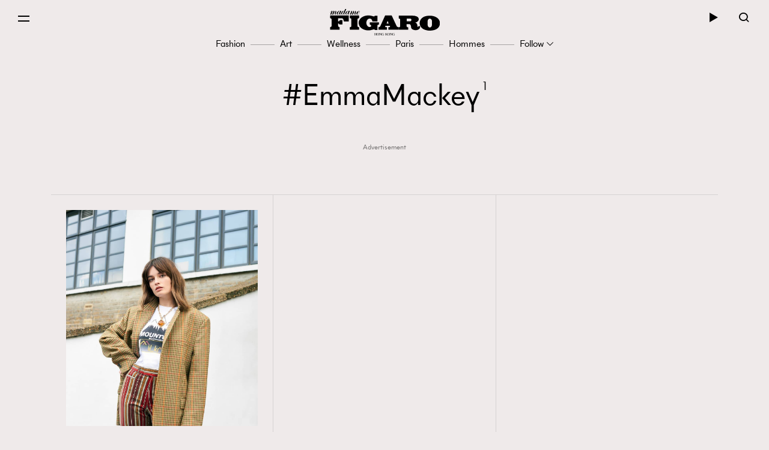

--- FILE ---
content_type: text/html; charset=UTF-8
request_url: https://www.madamefigaro.hk/tag/emma-mackey/
body_size: 33276
content:

<!DOCTYPE html>
<html xmlns="http://www.w3.org/1999/xhtml" xml:lang="zh-Hant-HK" lang="zh-Hant-HK">
<head>

<meta http-equiv="content-type" content="text/html;charset=utf-8"/>
<meta name="viewport" content="width=device-width, initial-scale=1.0, maximum-scale=1.0, user-scalable=no, viewport-fit=cover">
<!--Start: Google webfonts-->
<link href="https://fonts.googleapis.com/css?family=Noto+Sans+TC&display=swap&subset=chinese-traditional" rel="stylesheet">
<link href="https://fonts.googleapis.com/css?family=Noto+Serif+TC:400,500&display=swap&subset=chinese-traditional" rel="stylesheet">

<link rel="apple-touch-icon" href="https://www.madamefigaro.hk/wp-content/themes/mftheme/assets/images/57x57.png?v=11306.2b6c2005657f1827f819d590a58b578611.0.83" sizes="57x57">
<link rel="apple-touch-icon" href="https://www.madamefigaro.hk/wp-content/themes/mftheme/assets/images/72x72.png?v=11306.2b6c2005657f1827f819d590a58b578611.0.83" sizes="72x72">
<link rel="apple-touch-icon" href="https://www.madamefigaro.hk/wp-content/themes/mftheme/assets/images/114x114.png?v=11306.2b6c2005657f1827f819d590a58b578611.0.83" sizes="114x114">

<link rel="apple-touch-icon" href="https://www.madamefigaro.hk/wp-content/themes/mftheme/assets/images/120x120.png?v=11306.2b6c2005657f1827f819d590a58b578611.0.83" sizes="120x120">
<link rel="apple-touch-icon" href="https://www.madamefigaro.hk/wp-content/themes/mftheme/assets/images/144x144.png?v=11306.2b6c2005657f1827f819d590a58b578611.0.83" sizes="144x144">

<link rel="apple-touch-icon" href="https://www.madamefigaro.hk/wp-content/themes/mftheme/assets/images/152x152.png?v=11306.2b6c2005657f1827f819d590a58b578611.0.83" sizes="152x152">
<link rel="apple-touch-icon" href="https://www.madamefigaro.hk/wp-content/themes/mftheme/assets/images/196x196.png?v=11306.2b6c2005657f1827f819d590a58b578611.0.83" sizes="196x196">
<link rel="icon" href="https://www.madamefigaro.hk/wp-content/themes/mftheme/assets/images/favicon-16x16.ico?v=11306.2b6c2005657f1827f819d590a58b578611.0.83">

<!--End: Google webfonts-->

<!-- Global site tag (gtag.js) - Google Ads: 699982940 -->
<script async src="https://www.googletagmanager.com/gtag/js?id=AW-699982940"></script>
<script>
  window.dataLayer = window.dataLayer || [];
  function gtag(){dataLayer.push(arguments);}
  gtag('js', new Date());

  gtag('config', 'AW-699982940');
</script>

<script>(function(html){html.className = html.className.replace(/\bno-js\b/,'js')})(document.documentElement);</script>

<meta http-equiv="Content-Security-Policy" content="upgrade-insecure-requests" />
<!-- This site is optimized with the Yoast WordPress SEO plugin v1.5.9 - https://yoast.com/wordpress/plugins/seo/ -->
<title>Emma Mackey | Madame Figaro Hong Kong</title>
<meta name="description" content="殿堂級時尚藝文雜誌《Madame Figaro》從法國走向香港，除了旨在延續知性優雅的法式時尚，亦期望能與時下社會接軌，討論在地議題並融和各個族群聲音，重拾大眾對生活的熱愛。"/>
<link rel="canonical" href="https://www.madamefigaro.hk/tag/emma-mackey/" />
<meta property="og:locale" content="en_US" />
<meta property="og:type" content="object" />
<meta property="og:title" content="Emma Mackey | Madame Figaro Hong Kong" />
<meta property="og:url" content="https://www.madamefigaro.hk/tag/emma-mackey/" />
<meta property="og:site_name" content="Madame Figaro Hong Kong" />
<!-- / Yoast WordPress SEO plugin. -->

<link rel='dns-prefetch' href='//www.madamefigaro.hk' />
<link rel='dns-prefetch' href='//s.w.org' />
<link rel="alternate" type="application/rss+xml" title="Madame Figaro Hong Kong &raquo; Feed" href="https://www.madamefigaro.hk/feed/" />
<link rel="alternate" type="application/rss+xml" title="Madame Figaro Hong Kong &raquo; Comments Feed" href="https://www.madamefigaro.hk/comments/feed/" />
<link rel="alternate" type="application/rss+xml" title="Madame Figaro Hong Kong &raquo; Emma Mackey Tag Feed" href="https://www.madamefigaro.hk/tag/emma-mackey/feed/" />
<script type="text/javascript">
    function get_cookie(name)
{
var arr,reg=new RegExp("(^| )"+name+"=([^;]*)(;|$)");
if(arr=document.cookie.match(reg))
return unescape(arr[2]);
else
return null;
}

var ABTEST ="";
var DYNAMIC_CACHE_COOKIE_FP = get_cookie("ga_fp_cookie");
var DYNAMIC_CACHE_COOKIE_UUID = get_cookie("ga_uuid_cookie");

if(typeof abtest_custom_dimension != "undefined" && abtest_custom_dimension != null && abtest_custom_dimension != ""){
     ABTEST  = abtest_custom_dimension; 
    console.log("abtest_custom_dimension:"+abtest_custom_dimension);
}
        </script>		<script type="text/javascript">
			window._wpemojiSettings = {"baseUrl":"https:\/\/s.w.org\/images\/core\/emoji\/12.0.0-1\/72x72\/","ext":".png","svgUrl":"https:\/\/s.w.org\/images\/core\/emoji\/12.0.0-1\/svg\/","svgExt":".svg","source":{"concatemoji":"https:\/\/www.madamefigaro.hk\/wp-includes\/js\/wp-emoji-release.min.js?ver=5.2.2"}};
			!function(a,b,c){function d(a,b){var c=String.fromCharCode;l.clearRect(0,0,k.width,k.height),l.fillText(c.apply(this,a),0,0);var d=k.toDataURL();l.clearRect(0,0,k.width,k.height),l.fillText(c.apply(this,b),0,0);var e=k.toDataURL();return d===e}function e(a){var b;if(!l||!l.fillText)return!1;switch(l.textBaseline="top",l.font="600 32px Arial",a){case"flag":return!(b=d([55356,56826,55356,56819],[55356,56826,8203,55356,56819]))&&(b=d([55356,57332,56128,56423,56128,56418,56128,56421,56128,56430,56128,56423,56128,56447],[55356,57332,8203,56128,56423,8203,56128,56418,8203,56128,56421,8203,56128,56430,8203,56128,56423,8203,56128,56447]),!b);case"emoji":return b=d([55357,56424,55356,57342,8205,55358,56605,8205,55357,56424,55356,57340],[55357,56424,55356,57342,8203,55358,56605,8203,55357,56424,55356,57340]),!b}return!1}function f(a){var c=b.createElement("script");c.src=a,c.defer=c.type="text/javascript",b.getElementsByTagName("head")[0].appendChild(c)}var g,h,i,j,k=b.createElement("canvas"),l=k.getContext&&k.getContext("2d");for(j=Array("flag","emoji"),c.supports={everything:!0,everythingExceptFlag:!0},i=0;i<j.length;i++)c.supports[j[i]]=e(j[i]),c.supports.everything=c.supports.everything&&c.supports[j[i]],"flag"!==j[i]&&(c.supports.everythingExceptFlag=c.supports.everythingExceptFlag&&c.supports[j[i]]);c.supports.everythingExceptFlag=c.supports.everythingExceptFlag&&!c.supports.flag,c.DOMReady=!1,c.readyCallback=function(){c.DOMReady=!0},c.supports.everything||(h=function(){c.readyCallback()},b.addEventListener?(b.addEventListener("DOMContentLoaded",h,!1),a.addEventListener("load",h,!1)):(a.attachEvent("onload",h),b.attachEvent("onreadystatechange",function(){"complete"===b.readyState&&c.readyCallback()})),g=c.source||{},g.concatemoji?f(g.concatemoji):g.wpemoji&&g.twemoji&&(f(g.twemoji),f(g.wpemoji)))}(window,document,window._wpemojiSettings);
		</script>
		<style type="text/css">
img.wp-smiley,
img.emoji {
	display: inline !important;
	border: none !important;
	box-shadow: none !important;
	height: 1em !important;
	width: 1em !important;
	margin: 0 .07em !important;
	vertical-align: -0.1em !important;
	background: none !important;
	padding: 0 !important;
}
</style>
	<link rel='stylesheet' id='wp-block-library-css'  href='https://www.madamefigaro.hk/wp-includes/css/dist/block-library/style.min.css?ver=5.2.2' type='text/css' media='all' />
<link rel='stylesheet' id='wp-block-library-theme-css'  href='https://www.madamefigaro.hk/wp-includes/css/dist/block-library/theme.min.css?ver=5.2.2' type='text/css' media='all' />
<link rel='stylesheet' id='related-post-css'  href='https://www.madamefigaro.hk/wp-content/plugins/wp-related-articles/assets/css/related-post.css?ver=1.0.09' type='text/css' media='all' />
<link rel='stylesheet' id='madamefigaro-bootstrap-min-css-css'  href='https://www.madamefigaro.hk/wp-content/themes/mftheme/assets/css/mf/bootstrap.min.css?ver=11306.2b6c2005657f1827f819d590a58b578611.0.83' type='text/css' media='all' />
<link rel='stylesheet' id='madamefigaro-madamefigarohk-custom-css-css'  href='https://www.madamefigaro.hk/wp-content/themes/mftheme/assets/css/mf/madamefigarohk.custom.css?ver=11306.2b6c2005657f1827f819d590a58b578611.0.83' type='text/css' media='all' />
<link rel='stylesheet' id='tablepress-default-css'  href='https://www.madamefigaro.hk/wp-content/plugins/tablepress/css/default.min.css?ver=1.8.2' type='text/css' media='all' />
<style id='tablepress-default-inline-css' type='text/css'>
.tablepress tfoot th,.tablepress thead th{background-color:#A16D6D}
</style>
<script type='text/javascript' src='https://www.madamefigaro.hk/wp-includes/js/jquery/jquery.js?ver=1.12.4-wp'></script>
<script type='text/javascript' src='https://www.madamefigaro.hk/wp-includes/js/jquery/jquery-migrate.min.js?ver=1.4.1'></script>
<script type='text/javascript' src='https://www.madamefigaro.hk/wp-content/plugins/google-analytics-for-wordpress-nmg-extension/js/js_cookie.js?ver=11306.2b0019d9bc76b51b9510ca0d022c3a4ab1.0.6'></script>
<script type='text/javascript'>
/* <![CDATA[ */
var gafingerprint10n = {"gafp_cookie_prefix":"ga_fp_cookie","gafp_cookie_prefix_expiry":"365","gauuid_cookie_prefix":"ga_uuid_cookie","gauuid_cookie_prefix_expiry":"3650"};
/* ]]> */
</script>
<script type='text/javascript' src='https://www.madamefigaro.hk/wp-content/plugins/google-analytics-for-wordpress-nmg-extension/js/ga_uuid.js?ver=11306.2b0019d9bc76b51b9510ca0d022c3a4ab1.0.6'></script>
<script type='text/javascript'>
/* <![CDATA[ */
var wpforms_first_post = {"first_post_id":"12060","site_url":"https:\/\/www.madamefigaro.hk","post_type":"post","wpforms_js":"https:\/\/www.madamefigaro.hk\/wp-content\/plugins\/wpforms-basic\/assets\/js\/wpforms.js?ver=a489d3ca3e9182605a7ae91134781ab71.5.9.43","site_slug":"madamefigaro","device_token":"","wpforms_file_upload":"https:\/\/www.madamefigaro.hk\/wp-content\/plugins\/wpforms-basic\/pro\/assets\/js\/wpforms-file-upload.min.js?ver=a489d3ca3e9182605a7ae91134781ab71.5.9.43"};
/* ]]> */
</script>
<script type='text/javascript' src='https://www.madamefigaro.hk/wp-content/plugins/wpforms-basic/assets/js/custom_token.js?ver=a489d3ca3e9182605a7ae91134781ab71.5.9.43'></script>
<script type='text/javascript' src='https://www.madamefigaro.hk/wp-content/plugins/wpforms-basic/assets/js/nmgone.js?ver=a489d3ca3e9182605a7ae91134781ab71.5.9.43'></script>
<script type='text/javascript' src='https://www.madamefigaro.hk/wp-content/plugins/wpforms-basic/assets/js/jquery.base64.js?ver=a489d3ca3e9182605a7ae91134781ab71.5.9.43'></script>
<script type='text/javascript' src='https://www.madamefigaro.hk/wp-content/plugins/wpforms-basic/assets/js/js_cookie.js?ver=a489d3ca3e9182605a7ae91134781ab71.5.9.43'></script>
<script type='text/javascript' src='https://www.madamefigaro.hk/wp-content/themes/mftheme/assets/js/mf/vendors/jquery-2.2.4.min.js?ver=11306.2b6c2005657f1827f819d590a58b578611.0.83'></script>
<script type='text/javascript' src='https://www.madamefigaro.hk/wp-content/plugins/nmg-lazy-load/assets/js/mobile-detect/mobile-detect.min.js?ver=fca555a25eed353cb3101de2651b6f951.6.102'></script>
<script type='text/javascript' src='https://www.madamefigaro.hk/wp-content/plugins/nmg-lazy-load/assets/js/adgpt.js?ver=fca555a25eed353cb3101de2651b6f951.6.102'></script>
<link rel='https://api.w.org/' href='https://www.madamefigaro.hk/wp-json/' />
<link rel="EditURI" type="application/rsd+xml" title="RSD" href="https://www.madamefigaro.hk/xmlrpc.php?rsd" />
<link rel="wlwmanifest" type="application/wlwmanifest+xml" href="https://www.madamefigaro.hk/wp-includes/wlwmanifest.xml" /> 
<meta name="generator" content="WordPress 5.2.2" />
<link rel='https://github.com/WP-API/WP-API' href='https://www.madamefigaro.hk/wp-json-v1' />
<style>
 						/*2021 table custom in post*/
						table {
						   width: 100%;
						}
						th,td {
						    padding: 6px;
						    padding: 0.42857rem;
						    text-align: left; 
						}
						@media screen and (min-width: 480px) {
						    th,td {
						       padding: 12px;
						       padding: 0.85714rem; 
						  	}
						}
						.tablepress_scroll_div.custom_table thead {
						    background-color: #8d8282;
						    color: #fff;
						    font-weight: bold;
						}
 					</style><style>
 					/*2021 table custom in post*/
						.tablepress_scroll_div.custom_table{
						    overflow: auto;
						    touch-action: auto;
						    overflow-anchor: none;
						}
						.tablepress_scroll_div.custom_table tbody td{font-size:16px !important;}
						.tablepress_scroll_div.custom_table tbody td a{font-size: 16px !important;}
 				</style><!-- Google Tag Manager -->
<script>(function(w,d,s,l,i){w[l]=w[l]||[];w[l].push({'gtm.start':
new Date().getTime(),event:'gtm.js'});var f=d.getElementsByTagName(s)[0],
j=d.createElement(s),dl=l!='dataLayer'?'&l='+l:'';j.async=true;j.src=
'https://www.googletagmanager.com/gtm.js?id='+i+dl;f.parentNode.insertBefore(j,f);
})(window,document,'script','dataLayer','GTM-PG8ZBTL');</script>
<!-- End Google Tag Manager -->

<!-- Google Tag Manager -->
<script>(function(w,d,s,l,i){w[l]=w[l]||[];w[l].push({'gtm.start':
new Date().getTime(),event:'gtm.js'});var f=d.getElementsByTagName(s)[0],
j=d.createElement(s),dl=l!='dataLayer'?'&l='+l:'';j.async=true;j.src=
'https://www.googletagmanager.com/gtm.js?id='+i+dl;f.parentNode.insertBefore(j,f);
})(window,document,'script','dataLayer','GTM-TL9F55MJ');</script>
<!-- End Google Tag Manager --><meta property="fb:pages" content="226764377491836" /><script>
  var scriptsLoaded = [];
  var oathPlayer, oathEvent;
  
  function getScriptOnce(url) {
    if (!scriptsLoaded.includes(url)) {
      jQuery.getScript(url);
      scriptsLoaded.push(url);
    }
  }

  /* sidebar player */
  function getPlayer(e) {
    oathPlayer = e;
    oathPlayer.addEventListener(vidible.VIDEO_DATA_LOADED, videoDataLoadedCallback)
  }
  function videoDataLoadedCallback(e) {
    oathEvent = e;
    document.querySelector("#sidebar_video .title").innerText = oathEvent.data.title;
  }

  /* inread player */
  function getInreadPlayer(e) {
    oathPlayer = e;
    oathPlayer.addEventListener(vidible.VIDEO_DATA_LOADED, inreadVideoDataLoadedCallback)
  }
  function inreadVideoDataLoadedCallback(e) {
    oathEvent = e;
    document.querySelector("#oath_inread_video .title").innerText = oathEvent.data.title;
  }

  /* default player */
  function onPlayerLoad(e) {
    oathPlayer = e;
    oathPlayer.addEventListener(vidible.PLAYER_READY, playerReadyCallback)
  }
  function playerReadyCallback(e) {
    if (typeof Waypoint !== 'undefined') {
      Waypoint.refreshAll();
    }
  }

  function isWebview() {
    var useragent = navigator.userAgent;
    var rules = ['WebView', '(iPhone|iPod|iPad)(?!.*Safari\/)', 'Android.*(wv|\.0\.0\.0)'];
    var regex = new RegExp(`(${rules.join('|')})`, 'ig');
    return Boolean(useragent.match(regex));
  }

  function isChrome() {
    var isChromium = window.chrome;
    var winNav = window.navigator;
    var vendorName = winNav.vendor;
    var isOpera = typeof window.opr !== "undefined";
    var isIEedge = winNav.userAgent.indexOf("Edge") > -1;
    var isIOSChrome = winNav.userAgent.match("CriOS");
    return isIOSChrome || (isChromium !== null && typeof isChromium !== "undefined" && vendorName === "Google Inc." && isOpera === false && isIEedge === false);
  }

  function isMobileSafari() {
    var useragent = navigator.userAgent;
    var isIOS = !!useragent.match(/iPad/i) || !!useragent.match(/iPhone/i) || !!useragent.match(/iPod/i);
    var isWebkit = !!useragent.match(/WebKit/i);
    var isMobileSafari = isIOS && isWebkit && !useragent.match(/CriOS/i);
    return isMobileSafari;
  }

  function parse_query_string(query) {
    var vars = query.split('&');
    var query_string = {};
    for (var i = 0; i < vars.length; i++) {
      var pair = vars[i].split('=');
      var key = decodeURIComponent(pair[0]);
      var value = decodeURIComponent(pair[1]);
      if (typeof query_string[key] === 'undefined') {
        query_string[key] = decodeURIComponent(value);
      } else if (typeof query_string[key] === 'string') {
        var arr = [query_string[key], decodeURIComponent(value)];
        query_string[key] = arr;
      } else {
        query_string[key].push(decodeURIComponent(value));
      }
    }
    return query_string;
  }

  function getQueryStringValueByName(name) {
    if (window.location.search.length > 0) {
      var tmp = parse_query_string(window.location.search.split('?')[1]);
      if (tmp[name] !== undefined) {
        return tmp[name];
      }
    }
  }

  function setCookie(cname, cvalue, exdays) {
    const d = new Date();
    d.setTime(d.getTime() + (exdays * 24 * 60 * 60 * 1000));
    let expires = "expires="+d.toUTCString();
    document.cookie = cname + "=" + cvalue + ";" + expires + ";path=/";
  }

  function getCookie(cname) {
    let name = cname + "=";
    let ca = document.cookie.split(';');
    for(let i = 0; i < ca.length; i++) {
      let c = ca[i];
      while (c.charAt(0) == ' ') {
        c = c.substring(1);
      }
      if (c.indexOf(name) == 0) {
        return c.substring(name.length, c.length);
      }
    }
    return "";
  }

  (function(a){(jQuery.browser=jQuery.browser||{}).mobile=/(android|bb\d+|meego).+mobile|avantgo|bada\/|blackberry|blazer|compal|elaine|fennec|hiptop|iemobile|ip(hone|od)|iris|kindle|lge |maemo|midp|mmp|mobile.+firefox|netfront|opera m(ob|in)i|palm( os)?|phone|p(ixi|re)\/|plucker|pocket|psp|series(4|6)0|symbian|treo|up\.(browser|link)|vodafone|wap|windows ce|xda|xiino/i.test(a)||/1207|6310|6590|3gso|4thp|50[1-6]i|770s|802s|a wa|abac|ac(er|oo|s\-)|ai(ko|rn)|al(av|ca|co)|amoi|an(ex|ny|yw)|aptu|ar(ch|go)|as(te|us)|attw|au(di|\-m|r |s )|avan|be(ck|ll|nq)|bi(lb|rd)|bl(ac|az)|br(e|v)w|bumb|bw\-(n|u)|c55\/|capi|ccwa|cdm\-|cell|chtm|cldc|cmd\-|co(mp|nd)|craw|da(it|ll|ng)|dbte|dc\-s|devi|dica|dmob|do(c|p)o|ds(12|\-d)|el(49|ai)|em(l2|ul)|er(ic|k0)|esl8|ez([4-7]0|os|wa|ze)|fetc|fly(\-|_)|g1 u|g560|gene|gf\-5|g\-mo|go(\.w|od)|gr(ad|un)|haie|hcit|hd\-(m|p|t)|hei\-|hi(pt|ta)|hp( i|ip)|hs\-c|ht(c(\-| |_|a|g|p|s|t)|tp)|hu(aw|tc)|i\-(20|go|ma)|i230|iac( |\-|\/)|ibro|idea|ig01|ikom|im1k|inno|ipaq|iris|ja(t|v)a|jbro|jemu|jigs|kddi|keji|kgt( |\/)|klon|kpt |kwc\-|kyo(c|k)|le(no|xi)|lg( g|\/(k|l|u)|50|54|\-[a-w])|libw|lynx|m1\-w|m3ga|m50\/|ma(te|ui|xo)|mc(01|21|ca)|m\-cr|me(rc|ri)|mi(o8|oa|ts)|mmef|mo(01|02|bi|de|do|t(\-| |o|v)|zz)|mt(50|p1|v )|mwbp|mywa|n10[0-2]|n20[2-3]|n30(0|2)|n50(0|2|5)|n7(0(0|1)|10)|ne((c|m)\-|on|tf|wf|wg|wt)|nok(6|i)|nzph|o2im|op(ti|wv)|oran|owg1|p800|pan(a|d|t)|pdxg|pg(13|\-([1-8]|c))|phil|pire|pl(ay|uc)|pn\-2|po(ck|rt|se)|prox|psio|pt\-g|qa\-a|qc(07|12|21|32|60|\-[2-7]|i\-)|qtek|r380|r600|raks|rim9|ro(ve|zo)|s55\/|sa(ge|ma|mm|ms|ny|va)|sc(01|h\-|oo|p\-)|sdk\/|se(c(\-|0|1)|47|mc|nd|ri)|sgh\-|shar|sie(\-|m)|sk\-0|sl(45|id)|sm(al|ar|b3|it|t5)|so(ft|ny)|sp(01|h\-|v\-|v )|sy(01|mb)|t2(18|50)|t6(00|10|18)|ta(gt|lk)|tcl\-|tdg\-|tel(i|m)|tim\-|t\-mo|to(pl|sh)|ts(70|m\-|m3|m5)|tx\-9|up(\.b|g1|si)|utst|v400|v750|veri|vi(rg|te)|vk(40|5[0-3]|\-v)|vm40|voda|vulc|vx(52|53|60|61|70|80|81|83|85|98)|w3c(\-| )|webc|whit|wi(g |nc|nw)|wmlb|wonu|x700|yas\-|your|zeto|zte\-/i.test(a.substr(0,4))})(navigator.userAgent||navigator.vendor||window.opera);
</script><link rel="stylesheet" type="text/css" href="//static.nmg.com.hk/ajax/libs/cookieconsent2/3.0.3/cookieconsent.min.css" />
<script src="//static.nmg.com.hk/ajax/libs/cookieconsent2/3.0.3/cookieconsent.min.js"></script>
<script>
  var hasLaw = ['AT', 'BE', 'BG', 'HR', 'CZ', 'CY', 'DK', 'EE', 'FI', 'FR', 'DE', 'EL', 'HU', 'IE', 'IT', 'LV', 'LT', 'LU', 'MT', 'NL', 'PL', 'PT', 'SK', 'SI', 'ES', 'SE', 'GB', 'UK'];

  function doCookieConsent(){
    window.cookieconsent.initialise({
      cookie: {
        name: 'cookieconsent_status',
        path: '/',
        domain: 'madamefigaro.hk',
        expiryDays: 365
      },
      content: {
        header: 'Cookies used on the website!',
        message: 'This website uses cookies to ensure your ability to provide feedback and improve our service. By using this website, you agree to our use of cookies in accordance with the terms of this policy.',
        dismiss: 'Got it!',
        allow: 'Allow cookies',
        deny: 'Decline',
        link: 'Read more',
        href: 'https://www.nmg.com.hk/en_US/nmg-cookie-policy/',
        close: '❌'
      },
      position: 'bottom',
      palette: {
        popup: {
          background: '#ebeeef',
          text: '#383838'
        },
        button: {
          background: 'transparent',
          text: '#383838',
          border: '#383838'
        }
      },
      location: false
    });
  }

  (function($){
    function handleIpCountry(ipcountry){
    let isProtectedByLaw = !(typeof ipcountry == 'undefined' || hasLaw.indexOf(ipcountry) == -1);
      $(window).trigger('country.detected', [ipcountry, isProtectedByLaw]);
      if (isProtectedByLaw) {
        doCookieConsent();
      }
    }

    window.addEventListener('load', function(){
      $(function(){
        let ipcountry = getCookie('ipcountry');
        if (ipcountry != ''){
          handleIpCountry(ipcountry);
        } else{
          $.get('https://ipcountry.nmg.com.hk/', function(data){
            if (typeof data.country != 'undefined'){
              ipcountry = data.country;
              setCookie('ipcountry', ipcountry, 365);
              handleIpCountry(ipcountry);
            }
          }, 'json');
        }
      });
    });
  })(jQuery);
</script><link rel="preconnect" href="https://tags.crwdcntrl.net">
<link rel="preconnect" href="https://bcp.crwdcntrl.net">
<link rel="dns-prefetch" href="https://tags.crwdcntrl.net">
<link rel="dns-prefetch" href="https://bcp.crwdcntrl.net">

<script>
  function callROSLotame() {
  console.log('callROSLotame');
  ! function() {
    window.googletag = window.googletag || {};
    window.googletag.cmd = window.googletag.cmd || [];
    var targetingKey = 'audiences';
    var lotameClientId = '16046';
    var audLocalStorageKey = 'lotame_' + lotameClientId + '_auds';

    // Immediately get audiences from local storage and get them loaded
    try {
      var storedAuds = window.localStorage.getItem(audLocalStorageKey) || '';

      if (storedAuds) {
        googletag.cmd.push(function() {
          window.googletag.pubads().setTargeting(targetingKey, storedAuds.split(','));
        });
      }
    } catch(e) {
    }

    // Callback when targeting audience is ready to push latest audience data
    var audienceReadyCallback = function (profile) {

      // Get audiences as an array
      var lotameAudiences = profile.getAudiences() || [];

      // Set the new target audiences for call to Google
      googletag.cmd.push(function() {
        window.googletag.pubads().setTargeting(targetingKey, lotameAudiences);
      });
    };

    // Lotame Config
    var lotameTagInput = {
        data: {
          behaviors: {"int":["madamefigaro.com : Article Tag : emma-mackey"]}        },
        config: {
          clientId: Number(lotameClientId),
          audienceLocalStorage: audLocalStorageKey,
          onProfileReady: audienceReadyCallback
        }
    };

    // Lotame initialization
    var lotameConfig = lotameTagInput.config || {};
    var namespace = window['lotame_' + lotameConfig.clientId] = {};
    namespace.config = lotameConfig;
    namespace.data = lotameTagInput.data || {};
    namespace.cmd = namespace.cmd || [];

    getScriptOnce('//tags.crwdcntrl.net/lt/c/16046/lt.min.js');
  } ();
  }

  (function($){
    $.get('/country-detection.php', function(rawData){
        var isProtectedByLaw = true;
        var data = JSON.parse(rawData)
        if (typeof data.country == 'undefined'){
          isProtectedByLaw = false;
        }
        if (hasLaw.indexOf(data.country) == -1){
          isProtectedByLaw = false;
        }
        console.log(data.country);
        if (!isProtectedByLaw) {
          callROSLotame();
        }
    })
  })(jQuery);
</script>

<!-- script async src="https://tags.crwdcntrl.net/lt/c/16046/lt.min.js"></script -->
<!-- /14112232/Madamefigaro_ROS_Special1 -->
<div id='div-gpt-ad-1569492884143-0' style='width: 1px; height: 1px;'>

</div><script async src="https://securepubads.g.doubleclick.net/tag/js/gpt.js"></script>
<script>
  var isMobileBrowser = typeof jQuery.browser.mobile !== 'undefined' && jQuery.browser.mobile;

  window.googletag = window.googletag || {cmd: []};
  // function requestAds() {
  //     googletag.cmd.push(function() {
  //         console.log('requestAds');
  //         console.log(googletag.pubads().getTargeting("fr"));
  //         console.log(googletag.pubads().getTargeting("ias-kw"));
  //         //display the ads on your page. replace these
  //         // IDs with those on your page.
  //         googletag.display('div-gpt-ad-1569492884143-0');
  //         if (jQuery(window).width() < 992) { 
  //           googletag.display('div-gpt-ad-1566901802853-1');
  //           googletag.display('div-gpt-ad-1566901802853-3');
  //           googletag.display('div-gpt-ad-1566901802853-6');
  //         }else{
  //           googletag.display('div-gpt-ad-1566901802853-0');
  //           googletag.display('div-gpt-ad-1566901802853-2');
  //           googletag.display('div-gpt-ad-1566901802853-4');
  //           googletag.display('div-gpt-ad-1566901802853-5');
  //         }
  //     });
  // }
  
  // var __iasPETTimeoutRequestAds = setTimeout(requestAds, IASPET_TIMEOUT);
  // var iasDataHandler = function(adSlotData) {
  //     console.log(adSlotData);
  //       clearTimeout(__iasPETTimeoutRequestAds);
  //       __iasPET.setTargetingForGPT();
  //       googletag.cmd.push(function() {  
  //         googletag.enableServices();
  //       });
  //       requestAds();
  //   }; // make the PET request
  
  googletag.cmd.push(function() {
    

    googletag.defineSlot('/14112232/Madamefigaro_ROS_Special1', [1, 1], 'div-gpt-ad-1569492884143-0').addService(googletag.pubads());
    //if (isMobileBrowser) {
    if (jQuery(window).width() < 992) {
      googletag.defineSlot('/14112232/Madamefigaro_Listing_LREC1', [[320, 480], [300, 250]], 'div-gpt-ad-1566901802853-1').addService(googletag.pubads());
      googletag.defineSlot('/14112232/Madamefigaro_Listing_LREC2', [[320, 480], [300, 250]], 'div-gpt-ad-1566901802853-3').addService(googletag.pubads());
      googletag.defineSlot('/14112232/Madamefigaro_Listing_LREC3', [[320, 480], [300, 250]], 'div-gpt-ad-1566901802853-6').addService(googletag.pubads());
    } else {
      googletag.defineSlot('/14112232/Madamefigaro_Listing_Leaderboard1', [[970, 250], [970, 90], [728, 90]], 'div-gpt-ad-1566901802853-0').addService(googletag.pubads());
      googletag.defineSlot('/14112232/Madamefigaro_Listing_Halfpage1', [[300, 600]], 'div-gpt-ad-1566901802853-2').addService(googletag.pubads());
      googletag.defineSlot('/14112232/Madamefigaro_Listing_Leaderboard2', [[970, 250], [970, 90], [728, 90]], 'div-gpt-ad-1566901802853-4').addService(googletag.pubads());
      googletag.defineSlot('/14112232/Madamefigaro_Listing_Halfpage2', [[300, 600]], 'div-gpt-ad-1566901802853-5').addService(googletag.pubads());
    }
    googletag.pubads().setTargeting('ad_set', (Math.floor(Math.random()*6)+1).toString());
    googletag.pubads().setTargeting('categories', ["art"]);
    googletag.pubads().setTargeting('tags', ["emma-mackey","gen-z世代","女性主義","美劇"]);
    //googletag.pubads().enableSingleRequest();
    googletag.pubads().enableLazyLoad({
      fetchMarginPercent: 50,  // Fetch slots within 0.5 viewport.
      renderMarginPercent: 50,  // Render slots within 0.5 viewport.
      mobileScaling: 2.0  // Double the above values on mobile.
    });

    
    // var iasPETSlots_arr =[];
    // iasPETSlots_arr.push(['/14112232/Madamefigaro_ROS_Special1', [1, 1], 'div-gpt-ad-1569492884143-0']);
    // if (jQuery(window).width() < 992) {  
    //   iasPETSlots_arr.push(['/14112232/Madamefigaro_Listing_LREC1', [[320, 480], [300, 250]], 'div-gpt-ad-1566901802853-1']);
    //   iasPETSlots_arr.push(['/14112232/Madamefigaro_Home_LREC2', [[320, 480], [300, 250]], 'div-gpt-ad-1566901802853-3']);
    //   iasPETSlots_arr.push(['/14112232/Madamefigaro_Home_LREC3', [[320, 480], [300, 250]], 'div-gpt-ad-1566901802853-6']);
    // }else{
    //   iasPETSlots_arr.push(['/14112232/Madamefigaro_Home_Leaderboard1', [[970, 250], [970, 90], [728, 90]], 'div-gpt-ad-1566901802853-0']);
    //   iasPETSlots_arr.push(['/14112232/Madamefigaro_Home_Halfpage1', [[300, 600]], 'div-gpt-ad-1566901802853-2']);
    //   iasPETSlots_arr.push(['/14112232/Madamefigaro_Home_Leaderboard2', [[970, 250], [970, 90], [728, 90]], 'div-gpt-ad-1566901802853-4']);
    //   iasPETSlots_arr.push(['/14112232/Madamefigaro_Home_Halfpage2', [[300, 600]], 'div-gpt-ad-1566901802853-5']);
    // }
    // var iasPETSlots = [];
    // for (var i = 0; i < iasPETSlots_arr.length; i++) {
    //   iasPETSlots.push({
    //             adSlotId : iasPETSlots_arr[i][2],
    //             //size: can either be a single size (for example, [728, 90])
    //             // or an array of sizes (for example, [[728, 90], [970, 90]])
    //             size : iasPETSlots_arr[i][1],
    //             adUnitPath : iasPETSlots_arr[i][0]
    //         });
    // }
    // console.log('iasPETSlots');
    // console.log(iasPETSlots);
    // __iasPET.queue.push({
    //     adSlots : iasPETSlots,
    //     dataHandler : iasDataHandler
    // });    
    googletag.enableServices();
    googletag.display('div-gpt-ad-1569492884143-0');
    if (jQuery(window).width() < 992) { 
      googletag.display('div-gpt-ad-1566901802853-1');
      googletag.display('div-gpt-ad-1566901802853-3');
      googletag.display('div-gpt-ad-1566901802853-6');
    }else{
      googletag.display('div-gpt-ad-1566901802853-0');
      googletag.display('div-gpt-ad-1566901802853-2');
      googletag.display('div-gpt-ad-1566901802853-4');
      googletag.display('div-gpt-ad-1566901802853-5');
    }
    
  });
</script><script async id="ebx" src="//applets.ebxcdn.com/ebx.js"></script>
<!--Plugin WP Missed Schedule Gold 2013.1231.2013 Active - Tag 6707293c0218e2d8b7aa38d418ffa608-->

<!-- This site is patched which an important unfixed problem since WordPress 2.5+ to 3.9+ -->

		<style type="text/css">.recentcomments a{display:inline !important;padding:0 !important;margin:0 !important;}</style>
		
<!-- Schema & Structured Data For WP v1.9.41 - -->
<script type="application/ld+json" class="saswp-schema-markup-output">
[{"@context":"https:\/\/schema.org","@type":"CollectionPage","@id":"https:\/\/www.madamefigaro.hk\/tag\/emma-mackey\/#CollectionPage","headline":"Emma Mackey Category","description":"","url":"https:\/\/www.madamefigaro.hk\/tag\/emma-mackey\/","hasPart":[{"@type":"NewsArticle","headline":"\u5973\u751f\u6709\u6027\u617e\u53c8\u5982\u4f55\uff1f\u300c\u6211\u5011\u4e0d\u662f\u82b1\u75f4\uff01\u300d\u300aSex Education\u300bEmma Mackey\u7684\u300c\u6027\u300d\u5973\u8ac7","url":"https:\/\/www.madamefigaro.hk\/art\/sex-education-netflix-emma-mackey-%e6%80%a7%e6%95%99%e8%82%b2-12060\/","datePublished":"2020-01-17T20:32:02+08:00","dateModified":"2021-05-24T16:04:45+08:00","mainEntityOfPage":"https:\/\/www.madamefigaro.hk\/art\/sex-education-netflix-emma-mackey-%e6%80%a7%e6%95%99%e8%82%b2-12060\/","author":"Elly Lai","publisher":{"type":"Organization","name":"Madame Figaro Hong Kong","logo":{"@type":"ImageObject","url":"","width":"","height":""}},"image":[{"@type":"ImageObject","@id":"https:\/\/www.madamefigaro.hk\/art\/sex-education-netflix-emma-mackey-%e6%80%a7%e6%95%99%e8%82%b2-12060\/#primaryimage","url":"https:\/\/imgs.madamefigaro.hk\/wp-content\/uploads\/2020\/01\/50079450_1138648386307654_8587601103483639935_n.jpg","width":"1200","height":"1501.1111111111"},{"@type":"ImageObject","url":"https:\/\/imgs.madamefigaro.hk\/wp-content\/uploads\/2020\/01\/50079450_1138648386307654_8587601103483639935_n.jpg","width":"1200","height":"900"},{"@type":"ImageObject","url":"https:\/\/imgs.madamefigaro.hk\/wp-content\/uploads\/2020\/01\/50079450_1138648386307654_8587601103483639935_n.jpg","width":"1200","height":"675"}]}]},

{"@context":"https:\/\/schema.org","@type":"ItemList","itemListElement":[{"@type":"ListItem","position":1,"url":"https:\/\/www.madamefigaro.hk\/art\/sex-education-netflix-emma-mackey-%e6%80%a7%e6%95%99%e8%82%b2-12060\/","name":"\u5973\u751f\u6709\u6027\u617e\u53c8\u5982\u4f55\uff1f\u300c\u6211\u5011\u4e0d\u662f\u82b1\u75f4\uff01\u300d\u300aSex Education\u300bEmma Mackey\u7684\u300c\u6027\u300d\u5973\u8ac7","description":"Netflix\u6027\u8da3\u559c\u5287 \u300aSex Education\u300b\u4eca\u65e5\u7d42\u65bc\u56de\u6b78\uff0c\u98fe\u6f14Maeve\u7684Emma Mackey\u5c0d\u65bc\u5973\u6027\u8eab\u9ad4\u81ea\u4e3b\u7b49\u8a71\u984c\u4e00\u6a23\u6562\u8a00\uff0c\u5728\u300a Sex Education\u300b\u7b2c\u4e8c\u5b63\u958b\u64ad\u4e4b\u524d\u5979\u8ddf\u82f1\u570b\u300aGlamour\u300b\u5927\u8ac7\u300c\u6027\u300d\u7d93\u3002"}]},

{"@context":"https:\/\/schema.org","@graph":[{"@context":"https:\/\/schema.org","@type":"SiteNavigationElement","@id":"https:\/\/www.madamefigaro.hk\/#main_nav","name":"Fashion","url":"https:\/\/www.madamefigaro.hk\/category\/fashion\/"},{"@context":"https:\/\/schema.org","@type":"SiteNavigationElement","@id":"https:\/\/www.madamefigaro.hk\/#main_nav","name":"Art","url":"https:\/\/www.madamefigaro.hk\/category\/art\/"},{"@context":"https:\/\/schema.org","@type":"SiteNavigationElement","@id":"https:\/\/www.madamefigaro.hk\/#main_nav","name":"Wellness","url":"https:\/\/www.madamefigaro.hk\/category\/wellness\/"},{"@context":"https:\/\/schema.org","@type":"SiteNavigationElement","@id":"https:\/\/www.madamefigaro.hk\/#main_nav","name":"Paris","url":"https:\/\/www.madamefigaro.hk\/category\/paris\/"},{"@context":"https:\/\/schema.org","@type":"SiteNavigationElement","@id":"https:\/\/www.madamefigaro.hk\/#main_nav","name":"Hommes","url":"https:\/\/www.madamefigaro.hk\/category\/hommes\/"}]}]
</script>

<!-- This site uses the Google Analytics by Yoast plugin v5.3.3 - Universal enabled - https://yoast.com/wordpress/plugins/google-analytics/ -->
<script type="text/javascript">
	function getUrlPara(name) {
		var reg = new RegExp("(^|&)" + name + "=([^&]*)(&|$)","i");
		var r = window.location.search.substr(1).match(reg);
		if (r!=null) return (r[2]); return null;
	}
	var CAMPAIGN_MEDIUM ='';
	var CAMPAIGN_NAME ='';
	var CAMPAIGN_SOURCE ='';
	if(getUrlPara('utm_medium')){
		CAMPAIGN_MEDIUM=getUrlPara('utm_medium');
	}
	if(getUrlPara('utm_campaign')){
		CAMPAIGN_NAME=getUrlPara('utm_campaign');
	}
	if(getUrlPara('utm_source')){
		CAMPAIGN_SOURCE=getUrlPara('utm_source');
	}

	var ED_PAID_MEMBER = 'false';
	var ed_paid_member_string = get_cookie("theme_nmgone_subscribed_data");
	if(ed_paid_member_string != null){
	    var ed_paid_member_obj = JSON.parse(ed_paid_member_string);
	    var ed_paid_member_value = ed_paid_member_obj["付費會員"]["is_subscribed"];// Tips:暂时一个subscription tag
	    if(ed_paid_member_value == "1"){
	        ED_PAID_MEMBER = 'true';
	    }
	}

	(function(i,s,o,g,r,a,m){i['GoogleAnalyticsObject']=r;i[r]=i[r]||function(){
		(i[r].q=i[r].q||[]).push(arguments)},i[r].l=1*new Date();a=s.createElement(o),
		m=s.getElementsByTagName(o)[0];a.async=1;a.src=g;m.parentNode.insertBefore(a,m)
	})(window,document,'script','//www.google-analytics.com/analytics.js','__gaTracker');

	__gaTracker('create', 'UA-15204427-61', 'auto');
	__gaTracker('set', 'forceSSL', true);
	__gaTracker('set', 'dimension6', DYNAMIC_CACHE_COOKIE_FP);
	__gaTracker('set', 'dimension7', DYNAMIC_CACHE_COOKIE_UUID);
	__gaTracker('set', 'dimension14', ABTEST);
	__gaTracker('send','pageview');

	var push_data={
			'event':'ga4_page_view_event',
			'ga4_event':'page_view',
			'ga4_page_type':'tag',
			'ga4_page_id':'1529',
			'ga4_page_slug':'emma-mackey',
			'ga4_page_title':'Emma Mackey',
			'ga4_page_location':'https://www.madamefigaro.hk/tag/emma-mackey/'};
	/*if(CAMPAIGN_MEDIUM!=''){
		push_data['ga4_campaign_medium']=CAMPAIGN_MEDIUM;
	}
	if(CAMPAIGN_NAME!=''){
		push_data['ga4_campaign_name']=CAMPAIGN_NAME;
	}
	if(CAMPAIGN_SOURCE!=''){
		push_data['ga4_campaign_source']=CAMPAIGN_SOURCE;
	}
	console.log('gtm data')
	console.log(push_data)*/

	push_data['paid_member'] = ED_PAID_MEMBER;//Add new dimention on article tracking for ED

	var custom_common_ga4_post_id='';

	dataLayer.push(push_data);
</script>
<!-- / Google Analytics by Yoast -->
		<style type="text/css" id="wp-custom-css">
			@media (max-width: 991px) {
	.post-container > *,
	.articleRelatedModule,
	#footer {
		display: none;
	}
	.post-container > .titleModule,
	.post-container > .tagsModule,
	.post-container > .tagModule:nth-child(2),
	.post-container > .postsCol {
		display: block;
	}
	.post-container > .postsCol > * {
		display: none;
	}
	.post-container > .postsCol > .socialLinksMobile:first-child,
	.post-container > .postsCol > ._page_1 {
		display: block;
	}
}

/*
.interscroller-container .ad-container .ad-header {
    border-top: 1px solid #ef8400;
}
*/
.interscroller-container .ad-container .ad-tag-container {
    top: 60px !important;
}

.interscroller-container .ad-container #ad-inner-container img {
    height: auto !important;
}
/*
.interscroller-container .ad-container .ad-footer {
    border-bottom: 1px solid #ef8400;
}
*/
.adModule > div > div {
	margin: 0 auto;
}

@media screen and (max-width: 767px) {
  .afterContentRelated:before {
   content: none;
  }
}		</style>
		
</head>



<body class="tagPage  ">

            <a id="btnMenu" class="">
        <div class="line"></div>
        <div class="line"></div>
        </a>
        <a id="btnSearch" class=""></a>
        <a id="btnVideos" class=""></a>
     

    <!--Main header-->
    <!--Important note: Add the class ".homeHiddenAtStart" to "#mainHeader" ONLY on homepage-->
    <div id="mainHeader" class="">
                <a id="logo" href="https://www.madamefigaro.hk"></a>
        <div id="topNav">
                    <a class="item " href="https://www.madamefigaro.hk/category/fashion/">Fashion</a>
            <div class="divLine"></div>
                    <a class="item " href="https://www.madamefigaro.hk/category/art/">Art</a>
            <div class="divLine"></div>
                    <a class="item " href="https://www.madamefigaro.hk/category/wellness/">Wellness</a>
            <div class="divLine"></div>
                    <a class="item " href="https://www.madamefigaro.hk/category/paris/">Paris</a>
            <div class="divLine"></div>
                    <a class="item " href="https://www.madamefigaro.hk/category/hommes/">Hommes</a>
            <div class="divLine"></div>
                    <a id="btnFollow" class="" href="#">Follow</a>
            <a id="btnMobileSearch"></a>
            <div id="socialNav">
                <a class="item" href="http://facebook.com/madamefigarohk" target="_blank"><i class="fab fa-facebook-f"></i></a>
                <a class="item" href="http://instagram.com/madamefigarohk" target="_blank"><i class="fab fa-instagram"></i></a>
                <a class="item" href="https://www.youtube.com/channel/UCqqc73TPndyJtqokXb9vzMg" target="_blank"><i class="fab fa-youtube"></i></a>
                <a class="item" href="https://www.madamefigaro.hk/feed/"  target="_blank"><i class="fas fa-rss"></i></a>
            </div><!--#socialNav-->
        </div><!--#topNav-->
        <!--Article progress bar-->
        
        <!-- multimedia layout -->
                                    </div><!--#mainHeader-->

    <div id="searchDrawer" class="">
        <div id="btnCloseSearchDrawer"></div>
        <div class="wrapper">
            <div class="inner container">

                <!--.formSearch-->
                <form class="formSearch" role="search" method="get" id="searchform" action="https://www.madamefigaro.hk/">
    <div class="wrapper">
        <input type="text" value="" name="s" id="s" placeholder="Search"/>
        <a id="btnSubmitSearch" class="btn_submit_search" style="cursor:pointer"><i class="icon-search"></i></a>  
    </div>
</form>


<script type='text/javascript'>

(function($) {	
	
	$(".btn_submit_search").on("click", function() {
		var s = $.trim($(".formSearch").find("[name='s']").val());	
		if(s.length == 0){				
			return false;
		}
		$(".formSearch").submit();
		// add ga4:
        add_themes_ga4_tracking('search',{'search_term':s});
	});

}(jQuery));

</script>
                <div class="trendingTags">
                    <div class="label">Trending</div>
                    <div class="tagsList">
                                                                                     <a href="https://www.madamefigaro.hk/series_tag/nobagnolife/">NoBagNoLife</a>
                                           
                                                                                     <a href="https://www.madamefigaro.hk/series_tag/empowerf/">EmpowerF</a>
                                           
                                                                                     <a href="https://www.madamefigaro.hk/series_tag/figarobeauty/">FigaroBeauty</a>
                                           
                                                                                     <a href="https://www.madamefigaro.hk/series_tag/figarofrancais/">FigaroFrancais</a>
                                           
                                                                                     <a href="https://www.madamefigaro.hk/series_tag/figaroissue/">FigaroIssue</a>
                                           
                                            </div><!--.tagsList-->
                </div><!--.trendingTags-->
            </div><!--.inner-->
        </div><!--.wrapper-->
    </div><!--#searchDrawer-->

    <div id="menuDrawer" class="">
        <div class="tagline">
            Love Dream Dare
        </div><!--.tagline-->
        <div class="wrapper">
            <div class="inner container">
                <div class="row">
                    <div class="catCol col-12 col-lg-4">

                                             <a class="cat" href="https://www.madamefigaro.hk/category/fashion/">Fashion</a>
                                             <a class="cat" href="https://www.madamefigaro.hk/category/art/">Art</a>
                                             <a class="cat" href="https://www.madamefigaro.hk/category/wellness/">Wellness</a>
                                             <a class="cat" href="https://www.madamefigaro.hk/category/paris/">Paris</a>
                                             <a class="cat" href="https://www.madamefigaro.hk/category/hommes/">Hommes</a>
                                           
                    </div>
                    <div class="seriesTagCol col-12 col-lg-4">
                        <div class="label">Trending</div>
                        <div class="list">
                                                                                                        
                                    <a href="https://www.madamefigaro.hk/series_tag/nobagnolife/" class="tag" >NoBagNoLife<span class="count"></span></a>
                                               
                                                                                                        
                                    <a href="https://www.madamefigaro.hk/series_tag/empowerf/" class="tag" >EmpowerF<span class="count"></span></a>
                                               
                                                                                                        
                                    <a href="https://www.madamefigaro.hk/series_tag/figarobeauty/" class="tag" >FigaroBeauty<span class="count"></span></a>
                                               
                                                                                                        
                                    <a href="https://www.madamefigaro.hk/series_tag/figarofrancais/" class="tag" >FigaroFrancais<span class="count"></span></a>
                                               
                                                                                                        
                                    <a href="https://www.madamefigaro.hk/series_tag/figaroissue/" class="tag" >FigaroIssue<span class="count"></span></a>
                                               
                                                    </div><!--.list-->
                    </div>
                    <div class="seriesTagCol col-12 col-lg-4">
                        <div class="list">
                                                                            
                                                                           
                                                                           
                                                                           
                                                                           
                                                    </div><!--.list-->
                    </div>
                </div><!--.row-->
            </div><!--.container-->
            <div class="menuDrawerFooterWrapper">
                <div class="container">
                    <div class="row">
                        <div class="col-12 col-lg-6">
                            <form class="emailSubscription" id="header_email_subscription">
								<!--Add class '.show' to display error message-->
								<div class="error">					
								</div><!--.error-->
								<!--Add class '.show' to display success message-->
								<div class="success">
								</div><!--.success-->
								<!--Add class '.hide' to hide the email subscription box-->
								<div class="wrapper">
									<input type="text" placeholder="Your email" name="email">
									<a id="btnSubmit" class="btnSubmitHeader" onclick="subscription_form('header')" style="cursor:pointer"><i class="icon-submit"></i></a>
								</div><!--.wrapper-->
								<!--Add class '.hide' to hide the agreememt-->
								<div class="agreememt">
                               <!--  <input type="checkbox" name="agreememt"><label class="textLabel noLeftSpace">I agreed to the <a href="https://www.nmg.com.hk/privacy/" target="_blank">T&C</a>.</label> -->
                               <label class="checkbox-wrapper checkbox-block"><span class="ed-checkbox"><input id="e-checkbox" type="checkbox" class="ed-checkbox-input" value=""><span class="ed-checkbox-inner"></span></span><span>本人已詳閱並同意遵守本文列明條款及細則。 請瀏覽(<a href="https://www.nmg.com.hk/privacy/" target="_blank">nmg.com.hk/privacy</a>) 閱讀本公司的私隱政策聲明。</span></label><label class="checkbox-wrapper checkbox-block"><span class="ed-checkbox"><input id="e-checkbox" type="checkbox" class="ed-checkbox-input" value=""><span class="ed-checkbox-inner"></span></span><span>本人願意接收新傳媒集團的最新消息及其他宣傳資訊，本人同意新傳媒集團使用本人的個人資料於任何推廣用途。</span></label>
                                </div>
							</form><!--.emailSubscription-->
                        </div>
                        <div class="col-12 col-lg-6 socialLinks">
                            <a class="item" href="http://facebook.com/madamefigarohk" target="_blank"><i class="fab fa-facebook-f"></i></a>
                            <a class="item" href="http://instagram.com/madamefigarohk" target="_blank"><i class="fab fa-instagram"></i></a>
                            <a class="item" href="https://www.youtube.com/channel/UCqqc73TPndyJtqokXb9vzMg" target="_blank"><i class="fab fa-youtube"></i></a>
                            <a class="item" href="https://www.madamefigaro.hk/feed/" target="_blank"><i class="fas fa-rss"></i></a>
                        </div><!--.socialLinks-->
                    </div><!--.row-->
                </div><!--.container-->
                <div class="mobileFooterLinks d-block d-lg-none">
                    <a href="https://www.madamefigaro.hk/about-us">About us</a>
                    <a href="https://www.madamefigaro.hk/collaboration">Collaboration Opportunity</a>
                    <a href="http://www.nmg.com.hk/budisclaimer/" target="_blank">Disclaimer</a>
                    <a href="http://www.nmg.com.hk/privacy/" target="_blank">Privacy</a>
                </div><!--.mobileFooterLinks-->
                <div class="mobileAffiliateLinks d-block d-lg-none">
                    <a href="https://nmg.com.hk" target="_blank">New Media Group</a> |
                    <div class="label">Madame Figaro editions:</div>
                    <a href="http://madame.lefigaro.fr/" target="_blank">France</a> |
                    <a href="https://www.madamefigaro.gr" target="_blank">Greece</a> |
                    <a href="https://madamefigaro.jp/" target="_blank">Japan</a> |
                    <a href="https://www.maxima.pt/" target="_blank">Portugal</a> |
                    <a href="https://www.woman.es/" target="_blank">Spain</a>
                </div><!--.mobileAffiliateLinks-->
            </div><!--.menuDrawerFooterWrapper-->
        </div><!--.wrapper-->
    </div><!--#menuDrawer-->

    <div id="videoDrawer">
        <div id="btnCloseMobileVideoDrawer"></div>
        <div class="inner">
                            <a class="item" href="javacript:void(0);">
                    <div class="thumb" style="background-image:url('https://imgs.madamefigaro.hk/wp-content/uploads/2023/07/WhatsApp-Image-2023-07-03-at-12.01.23-1.jpeg');" href="https://www.youtube.com/watch?v=UUgISA99eo4&t=3s" data-lity>
                        <div class="overlay"></div>
                    </div>
                    <div class="title"> Karena Lam is On Our Cover </div>
                </a><!--.item-->
                            <a class="item" href="javacript:void(0);">
                    <div class="thumb" style="background-image:url('https://imgs.madamefigaro.hk/wp-content/uploads/2023/06/ce972f74-01a1-42d0-9cc3-ba6b44fbf2e7-copy.jpg');" href="https://youtu.be/4nG5MdRCHzM" data-lity>
                        <div class="overlay"></div>
                    </div>
                    <div class="title"> #FigaroExhibition 群星力撐MF X Leung Mo《See You In My Dream》展覽</div>
                </a><!--.item-->
                            <a class="item" href="javacript:void(0);">
                    <div class="thumb" style="background-image:url('https://imgs.madamefigaro.hk/wp-content/uploads/2023/06/cover-copy.jpg');" href="https://youtu.be/dfB8pMF_TpY" data-lity>
                        <div class="overlay"></div>
                    </div>
                    <div class="title"> #FigaroExhibition Wyman 揭曉 Figaro Exhibition 第二站！</div>
                </a><!--.item-->
                            <a class="item" href="javacript:void(0);">
                    <div class="thumb" style="background-image:url('https://imgs.madamefigaro.hk/wp-content/uploads/2023/07/11.49.19.png');" href="https://www.youtube.com/watch?v=G5HRgRgK7B8" data-lity>
                        <div class="overlay"></div>
                    </div>
                    <div class="title"> 法國五月French May專訪四位香港文藝代表</div>
                </a><!--.item-->
                            <a class="item" href="javacript:void(0);">
                    <div class="thumb" style="background-image:url('https://imgs.madamefigaro.hk/wp-content/uploads/2023/07/WhatsApp-Image-2023-07-03-at-12.02.29.jpeg');" href="https://www.youtube.com/watch?v=JdGigSw7Y-M" data-lity>
                        <div class="overlay"></div>
                    </div>
                    <div class="title"> #FigaroIssue 容祖兒封面專訪｜追逐歌手夢</div>
                </a><!--.item-->
                            <a class="item" href="javacript:void(0);">
                    <div class="thumb" style="background-image:url('https://imgs.madamefigaro.hk/wp-content/uploads/2023/07/WhatsApp-Image-2023-07-03-at-12.07.51.jpeg');" href="https://www.youtube.com/watch?v=lMhvj6RSR4o" data-lity>
                        <div class="overlay"></div>
                    </div>
                    <div class="title"> #FigaroIssue 專訪陳漢娜Hanna與Takuro｜模特情侶談愛情</div>
                </a><!--.item-->
                            <a class="item" href="javacript:void(0);">
                    <div class="thumb" style="background-image:url('https://imgs.madamefigaro.hk/wp-content/uploads/2022/01/cover-6.png');" href="https://www.youtube.com/watch?v=eYwp7wle6gA" data-lity>
                        <div class="overlay"></div>
                    </div>
                    <div class="title"> 當巨蟹座遇上處女座 Tyson Yoshi x 林家謙</div>
                </a><!--.item-->
                    </div><!--.inner-->
    </div><!--#videoDrawer-->

    <div id="siteWrapper">
		<div id="overlayBlack"></div>
		<div id="mainCnt" class="topGap">
			<!--General Tag module-->
			<div class="generalTagModule">
				<div class="container">
					<div class="tagTitle">EmmaMackey<span class="count">1</span></div>
				</div><!--.container-->
			</div><!--.generalTagModule-->

			<!-- #############如果第一个大广告post显示：begin############################# -->
					            <!--Ad: Leaderboard - Display on desktop version only (i.e. screen >= 992px)-->
<div class="adModule d-none d-lg-block">
  <div class="subHd">Advertisement</div>
  <!-- /14112232/Madamefigaro_ROS_Leaderboard1 -->
  <div id='div-gpt-ad-1566901802853-0'>
   
  </div>
</div>
<!--.adModule-->
	            	            <!--Ad: LREC - Display on mobile and tablet version only (i.e. screen < 991px)-->
<div class="adModule d-block d-lg-none">
  <div class="subHd">Advertisement</div>
  <!-- /14112232/Madamefigaro_ROS_LREC1 -->
  <div id='div-gpt-ad-1566901802853-1'>
   
  </div>
</div><!--.adModule-->

				<!-- 显示前6篇posts begin-->
								<!--Posts module: 3-column grid-->
				<!--Desktop: 6 posts; Mobile: 4 posts-->
				<!--For category pages only: add class ".topBorder" to the ".postsModule"-->
				<div class="postsModule grid3Cols topBorder">
					<div class="container">
						<!--Start-->
						<div class="row">
							<!--The 1st and 2nd Column: Show Posts-->
							<div class="postsCol col-12 col-lg-8">
								<div class="row">
																													
																					<div class="item col-12 col-md-6 col-lg-6">
												<div class="leftCol">
																										<a class="thumb" href="https://www.madamefigaro.hk/art/sex-education-netflix-emma-mackey-%e6%80%a7%e6%95%99%e8%82%b2-12060/" style="background-image:url(https://imgs.madamefigaro.hk/wp-content/uploads/2020/01/50079450_1138648386307654_8587601103483639935_n.jpg);"></a>
												</div><!--.leftCol-->
												<div class="rightCol">
													<!--Show 3 tags only-->
													<div class="tagsWrapper">
														<!-- 显示前3个tag name: -->
																	                    							<a class="tag" href="https://www.madamefigaro.hk/tag/emma-mackey/">EmmaMackey</a>
			                    									                    							<a class="tag" href="https://www.madamefigaro.hk/tag/gen-z%e4%b8%96%e4%bb%a3/">GenZ世代</a>
			                    									                    							<a class="tag" href="https://www.madamefigaro.hk/tag/%e5%a5%b3%e6%80%a7%e4%b8%bb%e7%be%a9/">女性主義</a>
			                    															
													</div><!--.tagsWrapper-->
													<a class="title" href="https://www.madamefigaro.hk/art/sex-education-netflix-emma-mackey-%e6%80%a7%e6%95%99%e8%82%b2-12060/">女生有性慾又如何？「我們不是花痴！」《Sex Education》Emma Mackey的「性」女談</a>
													<div class="timestamp">17.01.2020</div>
												</div><!--.rightCol-->
											</div><!--.item-->
													
																																					
								</div>							
							</div><!--.col-lg-8-->
			
							<!--The 3rd Column: Show Sticky Desktop Ad-->
							<div class="adCol col-12 col-lg-4 d-none d-lg-block">
																<!--Ad: Half page - Display on desktop version only (i.e. screen >= 992px)-->
<div class="adModule stickyAd d-none d-lg-block">
  <!--div class="subHd">Advertisement</div-->
  <!-- /14112232/Madamefigaro_ROS_Halfpage1 -->
  <div id='div-gpt-ad-1566901802853-2'>
    
  </div>
</div>
<!--.adModule-->							</div><!--.col-lg-4-->
						</div><!--.row-->
						<!--End-->
					</div><!--.container-->
				</div><!--.postsModule .grid3Cols-->
				<!-- 显示前6篇posts end -->

								<!--Ad: LREC - Display on mobile and tablet version only (i.e. screen < 991px)-->
<div class="adModule d-block d-lg-none">
  <div class="subHd">Advertisement</div>
  <!-- /14112232/Madamefigaro_ROS_LREC2 -->
  <div id='div-gpt-ad-1566901802853-3'>
   
  </div>
</div><!--.adModule-->
				<!-- #############如果第一个大广告post显示：end ############################# -->

				<!-- #############如果第二个大广告下没有post,则不显示：begin################# -->
								<!-- #############如果第二个大广告下没有post,则不显示：end ################# -->
				
								<!-- 文章分页：-->
				<div class="pagination">
					<div class="container">
											</div>
				</div><!--.pagination-->
			
		</div><!--#mainCnt-->


    <div id="footer">
            <div class="container">
                <div class="socialLinks">
                    <div class="subhd">FOLLOW US</div>
                    <a class="item" href="http://facebook.com/madamefigarohk"  target="_blank"><i class="fab fa-facebook-f"></i></a>
                    <a class="item" href="http://instagram.com/madamefigarohk" target="_blank"><i class="fab fa-instagram"></i></a>
                    <a class="item" href="https://www.youtube.com/channel/UCqqc73TPndyJtqokXb9vzMg" target="_blank"><i class="fab fa-youtube"></i></a>
                    <a class="item" href="https://www.madamefigaro.hk/feed/" target="_blank"><i class="fas fa-rss"></i></a>
                </div><!--.socialLinks-->
                <form class="emailSubscription" id="footer_email_subscription">
                    <!--Add class '.show' to display error message-->
                    <div class="error">
                    </div><!--.error-->
                    <!--Add class '.show' to display success message-->
                    <div class="success">
                    </div><!--.success-->
                    <!--Add class '.hide' to hide the email subscription box-->
                    <div class="wrapper">
                        <input type="text" placeholder="Your email" name="email">
                        <a id="btnSubmit" class="btnSubmitFooter" onclick="subscription_form('footer')" style="cursor:pointer"><i class="icon-submit"></i></a>
                    </div><!--.wrapper-->
                    <!--Add class '.hide' to hide the agreememt-->
                    <div class="agreememt">
                    <!-- <input type="checkbox" name="agreememt"><label class="textLabel noLeftSpace">I agreed to the <a href="https://www.nmg.com.hk/privacy/" target="_blank">T&C</a>.</label> -->
                    <label class="checkbox-wrapper checkbox-block"><span class="ed-checkbox"><input id="e-checkbox" type="checkbox" class="ed-checkbox-input" value=""><span class="ed-checkbox-inner"></span></span><span>本人已詳閱並同意遵守本文列明條款及細則。 請瀏覽(<a href="https://www.nmg.com.hk/privacy/" target="_blank">nmg.com.hk/privacy</a>) 閱讀本公司的私隱政策聲明。</span></label><label class="checkbox-wrapper checkbox-block"><span class="ed-checkbox"><input id="e-checkbox" type="checkbox" class="ed-checkbox-input" value=""><span class="ed-checkbox-inner"></span></span><span>本人願意接收新傳媒集團的最新消息及其他宣傳資訊，本人同意新傳媒集團使用本人的個人資料於任何推廣用途。</span></label>
                    </div>
                </form><!--.emailSubscription-->
                <div class="footerLinks d-none d-lg-block">
                    <a href="https://www.madamefigaro.hk/about-us">About us</a>
                    <a href="https://www.madamefigaro.hk/collaboration">Collaboration Opportunity</a>
                    <a href="http://www.nmg.com.hk/budisclaimer/" target="_blank">Disclaimer</a>
                    <a href="http://www.nmg.com.hk/privacy/" target="_blank">Privacy</a>
                </div><!--.footerLinks-->
                <div class="affiliateLinks d-none d-lg-block">
                    <a href="https://nmg.com.hk" target="_blank">New Media Group</a> |
                    <div class="label">Madame Figaro editions:</div>
                    <a href="http://madame.lefigaro.fr/" target="_blank">France</a> |
                    <a href="https://www.madamefigaro.gr" target="_blank">Greece</a> |
                    <a href="https://madamefigaro.jp/" target="_blank">Japan</a> |
                    <a href="https://www.maxima.pt/" target="_blank">Portugal</a> |
                    <a href="https://www.woman.es/" target="_blank">Spain</a>
                </div><!--.affiliateLinks-->
                <div class="copyright">Madame Figaro Hong Kong is published by <a href="https://nmg.com.hk" target="_blank">New Media Group</a> by exclusive agreement with Société du Figaro.<br>© 2026 <a href="https://nmg.com.hk" target="_blank">New Media Group</a>. All rights reserved.</div>
            </div><!--.container-->
        </div><!--#footer-->
    </div><!--#siteWrapper-->

    <!--Recommended module-->
        <a id="btnRecommended">Recommended</a>
    <!--Turn off the auto-show function of #recommendedModule on article page-->
    <div id="recommendedModule" >

        <div class="inner mobile">
            <a class="btnCloseRecommendedModule"></a>
            <div class="itemsWrapper slideRecommendedReadingsMobile">
                                                <a class="item" href="https://www.madamefigaro.hk/paris/%e6%b3%95%e5%9c%8b%e5%a5%b3%e4%ba%ba%e7%a9%bf%e6%90%ad-%e9%a1%af%e7%98%a6-%e7%a9%bf%e6%90%ad%e8%a1%93-49568/">
                                    <div class="leftCol">
                                        <div class="thumb" href="#" style="background-image:url(https://imgs.madamefigaro.hk/wp-content/uploads/2024/10/Snapinsta.app_458468129_322883474181247_7888345980936805945_n_1080.jpg);"></div>
                                    </div><!--.leftCol-->
                                    <div class="rightCol">
                                        <div class="title" href="https://www.madamefigaro.hk/paris/%e6%b3%95%e5%9c%8b%e5%a5%b3%e4%ba%ba%e7%a9%bf%e6%90%ad-%e9%a1%af%e7%98%a6-%e7%a9%bf%e6%90%ad%e8%a1%93-49568/">法國女人不是真的瘦 ? 時尚博主私藏的顯瘦穿搭術大公開</div>
                                        <div class="timestamp">07.08.2025</div>
                                    </div><!--.rightCol-->
                                </a><!--.item-->
                                                        <a class="item" href="https://www.madamefigaro.hk/fashion/%e6%b6%88%e6%af%92%e7%9a%ae%e9%9d%a9-%e6%89%8b%e8%a2%8b%e6%b8%85%e6%bd%94-%e6%8a%97%e7%96%ab-24043/">
                                    <div class="leftCol">
                                        <div class="thumb" href="#" style="background-image:url(https://imgs.madamefigaro.hk/wp-content/uploads/2020/07/0e00376576d9047094c6edadddc40b54.jpg);"></div>
                                    </div><!--.leftCol-->
                                    <div class="rightCol">
                                        <div class="title" href="https://www.madamefigaro.hk/fashion/%e6%b6%88%e6%af%92%e7%9a%ae%e9%9d%a9-%e6%89%8b%e8%a2%8b%e6%b8%85%e6%bd%94-%e6%8a%97%e7%96%ab-24043/">別再用酒精消毒皮革！6個清潔手袋小技巧，讓你更愛惜你的手袋</div>
                                        <div class="timestamp">02.06.2025</div>
                                    </div><!--.rightCol-->
                                </a><!--.item-->
                                                        <a class="item" href="https://www.madamefigaro.hk/fashion/miumiu-miumiuupcycled_catherinemartin-220698/">
                                    <div class="leftCol">
                                        <div class="thumb" href="#" style="background-image:url(https://imgs.madamefigaro.hk/wp-content/uploads/2025/05/05.-MM-Upcycled-by-Catherine-Martin_ph.Michella-Bredahl-13.jpg);"></div>
                                    </div><!--.leftCol-->
                                    <div class="rightCol">
                                        <div class="title" href="https://www.madamefigaro.hk/fashion/miumiu-miumiuupcycled_catherinemartin-220698/">一場影像裏的時裝追魂夢！奧斯卡金獎設計師Catherine Martin攜手Miu Miu Upcycled將「舊」再定義</div>
                                        <div class="timestamp">23.05.2025</div>
                                    </div><!--.rightCol-->
                                </a><!--.item-->
                                                        </div><!--.slideRecommendedReadingsMobile-->
        </div><!--.innerMobile-->
        <div class="inner desktop">
            <a class="btnCloseRecommendedModule"></a>
            <div class="itemsWrapper">
                                                <a class="item" href="https://www.madamefigaro.hk/paris/%e6%b3%95%e5%9c%8b%e5%a5%b3%e4%ba%ba%e7%a9%bf%e6%90%ad-%e9%a1%af%e7%98%a6-%e7%a9%bf%e6%90%ad%e8%a1%93-49568/">
                                    <div class="leftCol">
                                        <div class="thumb" href="#" style="background-image:url(https://imgs.madamefigaro.hk/wp-content/uploads/2024/10/Snapinsta.app_458468129_322883474181247_7888345980936805945_n_1080.jpg);"></div>
                                    </div><!--.leftCol-->
                                    <div class="rightCol">
                                        <div class="title" href="https://www.madamefigaro.hk/paris/%e6%b3%95%e5%9c%8b%e5%a5%b3%e4%ba%ba%e7%a9%bf%e6%90%ad-%e9%a1%af%e7%98%a6-%e7%a9%bf%e6%90%ad%e8%a1%93-49568/">法國女人不是真的瘦 ? 時尚博主私藏的顯瘦穿搭術大公開</div>
                                        <div class="timestamp">07.08.2025</div>
                                    </div><!--.rightCol-->
                                </a><!--.item-->
                                                        <a class="item" href="https://www.madamefigaro.hk/fashion/%e6%b6%88%e6%af%92%e7%9a%ae%e9%9d%a9-%e6%89%8b%e8%a2%8b%e6%b8%85%e6%bd%94-%e6%8a%97%e7%96%ab-24043/">
                                    <div class="leftCol">
                                        <div class="thumb" href="#" style="background-image:url(https://imgs.madamefigaro.hk/wp-content/uploads/2020/07/0e00376576d9047094c6edadddc40b54.jpg);"></div>
                                    </div><!--.leftCol-->
                                    <div class="rightCol">
                                        <div class="title" href="https://www.madamefigaro.hk/fashion/%e6%b6%88%e6%af%92%e7%9a%ae%e9%9d%a9-%e6%89%8b%e8%a2%8b%e6%b8%85%e6%bd%94-%e6%8a%97%e7%96%ab-24043/">別再用酒精消毒皮革！6個清潔手袋小技巧，讓你更愛惜你的手袋</div>
                                        <div class="timestamp">02.06.2025</div>
                                    </div><!--.rightCol-->
                                </a><!--.item-->
                                                        <a class="item" href="https://www.madamefigaro.hk/fashion/miumiu-miumiuupcycled_catherinemartin-220698/">
                                    <div class="leftCol">
                                        <div class="thumb" href="#" style="background-image:url(https://imgs.madamefigaro.hk/wp-content/uploads/2025/05/05.-MM-Upcycled-by-Catherine-Martin_ph.Michella-Bredahl-13.jpg);"></div>
                                    </div><!--.leftCol-->
                                    <div class="rightCol">
                                        <div class="title" href="https://www.madamefigaro.hk/fashion/miumiu-miumiuupcycled_catherinemartin-220698/">一場影像裏的時裝追魂夢！奧斯卡金獎設計師Catherine Martin攜手Miu Miu Upcycled將「舊」再定義</div>
                                        <div class="timestamp">23.05.2025</div>
                                    </div><!--.rightCol-->
                                </a><!--.item-->
                                                            <div class="tagList">
                                    <a href="https://www.madamefigaro.hk/series_tag/nobagnolife/">NoBagNoLife</a>
                                    <a href="https://www.madamefigaro.hk/series_tag/empowerf/">EmpowerF</a>
                                    <a href="https://www.madamefigaro.hk/series_tag/figarobeauty/">FigaroBeauty</a>
                                    <a href="https://www.madamefigaro.hk/series_tag/figarofrancais/">FigaroFrancais</a>
                                    <a href="https://www.madamefigaro.hk/series_tag/figaroissue/">FigaroIssue</a>
                                </div><!--.tagList-->
            </div><!--.itemsWrapper-->
        </div><!--.inner-->

    </div><!--#recommendedModule-->


<div class="gtm_custom_dimension_temp_div"><div id="gtm_custom_dimension" gtm_section='Art' gtm_logged-in='' gtm_author='elly-lai' gtm_tags='emma-mackey gen-z世代 女性主義 美劇' gtm_categories='art' gtm_fingerprint='' gtm_uuid ='' gtm_content_type='Editorial' gtm_article_type='normal' gtm_creator_editor='Figaro' gtm_bu_source='Figaro' gtm_latest_author='' gtm_ownership='Core' ></div></div><!-- Facebook Pixel Code -->
<script>
!function(f,b,e,v,n,t,s){if(f.fbq)return;n=f.fbq=function(){n.callMethod?
n.callMethod.apply(n,arguments):n.queue.push(arguments)};if(!f._fbq)f._fbq=n;
n.push=n;n.loaded=!0;n.version='2.0';n.queue=[];t=b.createElement(e);t.async=!0;
t.src=v;s=b.getElementsByTagName(e)[0];s.parentNode.insertBefore(t,s)}(window,
document,'script','//connect.facebook.net/en_US/fbevents.js');

fbq('init', '1639809619608399');
fbq('track', "PageView");</script>
<noscript><img height="1" width="1" style="display:none"
src="https://www.facebook.com/tr?id=1639809619608399&ev=PageView&noscript=1"
/></noscript>
<!-- End Facebook Pixel Code --><!-- time:2026-01-13 06:24:15 --><style>
@media (max-width: 991px) {
.multimedia #footer{
display:block;
}
}
.video_player_in_category{display:none;}
body{
        color:#000;
    }
.multimedia{
 color:#fff;
}
img {
    height: auto;}
body:not(.homePage) .video_banner #lottie{position: fixed;}

@media (max-width: 991px) {
div.wpforms-container-full .wpforms-form input[type=radio] {
    margin-top: -100vw !important;
}
}

  /*body.homePage{filter: grayscale(1);}*/
</style><!-- Google Tag Manager (noscript) -->
<noscript><iframe src="https://www.googletagmanager.com/ns.html?id=GTM-PG8ZBTL"
height="0" width="0" style="display:none;visibility:hidden"></iframe></noscript>
<!-- End Google Tag Manager (noscript) -->

<!-- Google Tag Manager (noscript) -->
<noscript><iframe src="https://www.googletagmanager.com/ns.html?id=GTM-TL9F55MJ"
height="0" width="0" style="display:none;visibility:hidden"></iframe></noscript>
<!-- End Google Tag Manager (noscript) -->
<!--Plugin WP Missed Schedule Gold 2013.1231.2013 Active - Tag 6707293c0218e2d8b7aa38d418ffa608-->

<!-- This site is patched which an important unfixed problem since WordPress 2.5+ to 3.9+ -->

<div class="popup_qna" id="popup_qna" style="display: none;">
			  <div class="popup_qna_mask"></div>
			  <div class="popup_qna_wrapper">
			    <div class="popup_qna_inner">
			      <div class="popup_qna_content">
			        <div id="wrap-div" style="margin: 0 auto;background-color: #000000;"></div>
			      </div>
			    </div>
			  </div>
			</div><script type='text/javascript' src='https://www.madamefigaro.hk/wp-content/plugins/wp-related-articles/assets/js/related_posts_ga.js?ver=1.0.09'></script>
<script type='text/javascript'>
/* <![CDATA[ */
var relatedArticle = {"first_post_id":"12060"};
/* ]]> */
</script>
<script type='text/javascript' src='https://www.madamefigaro.hk/wp-content/plugins/wp-related-articles/assets/js/related_articles.js?ver=1.0.09'></script>
<script type='text/javascript' src='https://www.madamefigaro.hk/wp-content/themes/mftheme/assets/js/mf/vendors/jquery-ui.js?ver=11306.2b6c2005657f1827f819d590a58b578611.0.83'></script>
<script type='text/javascript' src='https://www.madamefigaro.hk/wp-content/themes/mftheme/assets/js/mf/vendors/jquery.easing.1.3.js?ver=11306.2b6c2005657f1827f819d590a58b578611.0.83'></script>
<script type='text/javascript' src='https://www.madamefigaro.hk/wp-content/themes/mftheme/assets/js/mf/vendors/bootstrap.min.js?ver=11306.2b6c2005657f1827f819d590a58b578611.0.83'></script>
<script type='text/javascript' src='https://www.madamefigaro.hk/wp-content/themes/mftheme/assets/js/mf/vendors/jquery.stickybits.min.js?ver=11306.2b6c2005657f1827f819d590a58b578611.0.83'></script>
<script type='text/javascript' src='https://www.madamefigaro.hk/wp-content/themes/mftheme/assets/js/mf/vendors/imagesloaded.pkgd.min.js?ver=11306.2b6c2005657f1827f819d590a58b578611.0.83'></script>
<script type='text/javascript' src='https://www.madamefigaro.hk/wp-content/themes/mftheme/assets/js/mf/vendors/flickity.pkgd.min.js?ver=11306.2b6c2005657f1827f819d590a58b578611.0.83'></script>
<script type='text/javascript' src='https://www.madamefigaro.hk/wp-content/themes/mftheme/assets/js/mf/vendors/flickity-fade.js?ver=11306.2b6c2005657f1827f819d590a58b578611.0.83'></script>
<script type='text/javascript' src='https://www.madamefigaro.hk/wp-content/themes/mftheme/assets/js/mf/vendors/lity.min.js?ver=11306.2b6c2005657f1827f819d590a58b578611.0.83'></script>
<script type='text/javascript' src='https://www.madamefigaro.hk/wp-content/themes/mftheme/assets/js/mf/vendors/TweenMax.min.js?ver=11306.2b6c2005657f1827f819d590a58b578611.0.83'></script>
<script type='text/javascript' src='https://www.madamefigaro.hk/wp-content/themes/mftheme/assets/js/mf/vendors/ScrollMagic.js?ver=11306.2b6c2005657f1827f819d590a58b578611.0.83'></script>
<script type='text/javascript' src='https://www.madamefigaro.hk/wp-content/themes/mftheme/assets/js/mf/vendors/animation.gsap.js?ver=11306.2b6c2005657f1827f819d590a58b578611.0.83'></script>
<script type='text/javascript' src='https://www.madamefigaro.hk/wp-content/themes/mftheme/assets/js/mf/vendors/debug.addIndicators.js?ver=11306.2b6c2005657f1827f819d590a58b578611.0.83'></script>
<script type='text/javascript' src='https://www.madamefigaro.hk/wp-content/themes/mftheme/assets/js/mf/vendors/scrolloverflow.js?ver=11306.2b6c2005657f1827f819d590a58b578611.0.83'></script>
<script type='text/javascript' src='https://www.madamefigaro.hk/wp-content/themes/mftheme/assets/js/mf/vendors/perfect-scrollbar.jquery.min.js?ver=11306.2b6c2005657f1827f819d590a58b578611.0.83'></script>
<script type='text/javascript' src='https://www.madamefigaro.hk/wp-content/themes/mftheme/assets/js/mf/vendors/jquery.fancybox.min.js?ver=11306.2b6c2005657f1827f819d590a58b578611.0.83'></script>
<script type='text/javascript' src='https://www.madamefigaro.hk/wp-content/themes/mftheme/assets/js/mf/vendors/slick.min.js?ver=11306.2b6c2005657f1827f819d590a58b578611.0.83'></script>
<script type='text/javascript' src='https://www.madamefigaro.hk/wp-content/themes/mftheme/assets/js/mf/madamefigarohk.core.js?ver=11306.2b6c2005657f1827f819d590a58b578611.0.83'></script>
<script type='text/javascript' src='https://www.madamefigaro.hk/wp-content/themes/mftheme/assets/js/mf/vendors/jquery.cookie.js?ver=11306.2b6c2005657f1827f819d590a58b578611.0.83'></script>
<script type='text/javascript' src='https://www.madamefigaro.hk/wp-includes/js/wp-embed.min.js?ver=5.2.2'></script>
<svg style="position: absolute; width: 0; height: 0; overflow: hidden;" version="1.1" xmlns="http://www.w3.org/2000/svg" xmlns:xlink="http://www.w3.org/1999/xlink">
<defs>
<symbol id="icon-behance" viewBox="0 0 37 32">
<path class="path1" d="M33 6.054h-9.125v2.214h9.125v-2.214zM28.5 13.661q-1.607 0-2.607 0.938t-1.107 2.545h7.286q-0.321-3.482-3.571-3.482zM28.786 24.107q1.125 0 2.179-0.571t1.357-1.554h3.946q-1.786 5.482-7.625 5.482-3.821 0-6.080-2.357t-2.259-6.196q0-3.714 2.33-6.17t6.009-2.455q2.464 0 4.295 1.214t2.732 3.196 0.902 4.429q0 0.304-0.036 0.839h-11.75q0 1.982 1.027 3.063t2.973 1.080zM4.946 23.214h5.286q3.661 0 3.661-2.982 0-3.214-3.554-3.214h-5.393v6.196zM4.946 13.625h5.018q1.393 0 2.205-0.652t0.813-2.027q0-2.571-3.393-2.571h-4.643v5.25zM0 4.536h10.607q1.554 0 2.768 0.25t2.259 0.848 1.607 1.723 0.563 2.75q0 3.232-3.071 4.696 2.036 0.571 3.071 2.054t1.036 3.643q0 1.339-0.438 2.438t-1.179 1.848-1.759 1.268-2.161 0.75-2.393 0.232h-10.911v-22.5z"></path>
</symbol>
<symbol id="icon-deviantart" viewBox="0 0 18 32">
<path class="path1" d="M18.286 5.411l-5.411 10.393 0.429 0.554h4.982v7.411h-9.054l-0.786 0.536-2.536 4.875-0.536 0.536h-5.375v-5.411l5.411-10.411-0.429-0.536h-4.982v-7.411h9.054l0.786-0.536 2.536-4.875 0.536-0.536h5.375v5.411z"></path>
</symbol>
<symbol id="icon-medium" viewBox="0 0 32 32">
<path class="path1" d="M10.661 7.518v20.946q0 0.446-0.223 0.759t-0.652 0.313q-0.304 0-0.589-0.143l-8.304-4.161q-0.375-0.179-0.634-0.598t-0.259-0.83v-20.357q0-0.357 0.179-0.607t0.518-0.25q0.25 0 0.786 0.268l9.125 4.571q0.054 0.054 0.054 0.089zM11.804 9.321l9.536 15.464-9.536-4.75v-10.714zM32 9.643v18.821q0 0.446-0.25 0.723t-0.679 0.277-0.839-0.232l-7.875-3.929zM31.946 7.5q0 0.054-4.58 7.491t-5.366 8.705l-6.964-11.321 5.786-9.411q0.304-0.5 0.929-0.5 0.25 0 0.464 0.107l9.661 4.821q0.071 0.036 0.071 0.107z"></path>
</symbol>
<symbol id="icon-slideshare" viewBox="0 0 32 32">
<path class="path1" d="M15.589 13.214q0 1.482-1.134 2.545t-2.723 1.063-2.723-1.063-1.134-2.545q0-1.5 1.134-2.554t2.723-1.054 2.723 1.054 1.134 2.554zM24.554 13.214q0 1.482-1.125 2.545t-2.732 1.063q-1.589 0-2.723-1.063t-1.134-2.545q0-1.5 1.134-2.554t2.723-1.054q1.607 0 2.732 1.054t1.125 2.554zM28.571 16.429v-11.911q0-1.554-0.571-2.205t-1.982-0.652h-19.857q-1.482 0-2.009 0.607t-0.527 2.25v12.018q0.768 0.411 1.58 0.714t1.446 0.5 1.446 0.33 1.268 0.196 1.25 0.071 1.045 0.009 1.009-0.036 0.795-0.036q1.214-0.018 1.696 0.482 0.107 0.107 0.179 0.161 0.464 0.446 1.089 0.911 0.125-1.625 2.107-1.554 0.089 0 0.652 0.027t0.768 0.036 0.813 0.018 0.946-0.018 0.973-0.080 1.089-0.152 1.107-0.241 1.196-0.348 1.205-0.482 1.286-0.616zM31.482 16.339q-2.161 2.661-6.643 4.5 1.5 5.089-0.411 8.304-1.179 2.018-3.268 2.643-1.857 0.571-3.25-0.268-1.536-0.911-1.464-2.929l-0.018-5.821v-0.018q-0.143-0.036-0.438-0.107t-0.42-0.089l-0.018 6.036q0.071 2.036-1.482 2.929-1.411 0.839-3.268 0.268-2.089-0.643-3.25-2.679-1.875-3.214-0.393-8.268-4.482-1.839-6.643-4.5-0.446-0.661-0.071-1.125t1.071 0.018q0.054 0.036 0.196 0.125t0.196 0.143v-12.393q0-1.286 0.839-2.196t2.036-0.911h22.446q1.196 0 2.036 0.911t0.839 2.196v12.393l0.375-0.268q0.696-0.482 1.071-0.018t-0.071 1.125z"></path>
</symbol>
<symbol id="icon-snapchat-ghost" viewBox="0 0 30 32">
<path class="path1" d="M15.143 2.286q2.393-0.018 4.295 1.223t2.92 3.438q0.482 1.036 0.482 3.196 0 0.839-0.161 3.411 0.25 0.125 0.5 0.125 0.321 0 0.911-0.241t0.911-0.241q0.518 0 1 0.321t0.482 0.821q0 0.571-0.563 0.964t-1.232 0.563-1.232 0.518-0.563 0.848q0 0.268 0.214 0.768 0.661 1.464 1.83 2.679t2.58 1.804q0.5 0.214 1.429 0.411 0.5 0.107 0.5 0.625 0 1.25-3.911 1.839-0.125 0.196-0.196 0.696t-0.25 0.83-0.589 0.33q-0.357 0-1.107-0.116t-1.143-0.116q-0.661 0-1.107 0.089-0.571 0.089-1.125 0.402t-1.036 0.679-1.036 0.723-1.357 0.598-1.768 0.241q-0.929 0-1.723-0.241t-1.339-0.598-1.027-0.723-1.036-0.679-1.107-0.402q-0.464-0.089-1.125-0.089-0.429 0-1.17 0.134t-1.045 0.134q-0.446 0-0.625-0.33t-0.25-0.848-0.196-0.714q-3.911-0.589-3.911-1.839 0-0.518 0.5-0.625 0.929-0.196 1.429-0.411 1.393-0.571 2.58-1.804t1.83-2.679q0.214-0.5 0.214-0.768 0-0.5-0.563-0.848t-1.241-0.527-1.241-0.563-0.563-0.938q0-0.482 0.464-0.813t0.982-0.33q0.268 0 0.857 0.232t0.946 0.232q0.321 0 0.571-0.125-0.161-2.536-0.161-3.393 0-2.179 0.482-3.214 1.143-2.446 3.071-3.536t4.714-1.125z"></path>
</symbol>
<symbol id="icon-yelp" viewBox="0 0 27 32">
<path class="path1" d="M13.804 23.554v2.268q-0.018 5.214-0.107 5.446-0.214 0.571-0.911 0.714-0.964 0.161-3.241-0.679t-2.902-1.589q-0.232-0.268-0.304-0.643-0.018-0.214 0.071-0.464 0.071-0.179 0.607-0.839t3.232-3.857q0.018 0 1.071-1.25 0.268-0.339 0.705-0.438t0.884 0.063q0.429 0.179 0.67 0.518t0.223 0.75zM11.143 19.071q-0.054 0.982-0.929 1.25l-2.143 0.696q-4.911 1.571-5.214 1.571-0.625-0.036-0.964-0.643-0.214-0.446-0.304-1.339-0.143-1.357 0.018-2.973t0.536-2.223 1-0.571q0.232 0 3.607 1.375 1.25 0.518 2.054 0.839l1.5 0.607q0.411 0.161 0.634 0.545t0.205 0.866zM25.893 24.375q-0.125 0.964-1.634 2.875t-2.42 2.268q-0.661 0.25-1.125-0.125-0.25-0.179-3.286-5.125l-0.839-1.375q-0.25-0.375-0.205-0.821t0.348-0.821q0.625-0.768 1.482-0.464 0.018 0.018 2.125 0.714 3.625 1.179 4.321 1.42t0.839 0.366q0.5 0.393 0.393 1.089zM13.893 13.089q0.089 1.821-0.964 2.179-1.036 0.304-2.036-1.268l-6.75-10.679q-0.143-0.625 0.339-1.107 0.732-0.768 3.705-1.598t4.009-0.563q0.714 0.179 0.875 0.804 0.054 0.321 0.393 5.455t0.429 6.777zM25.714 15.018q0.054 0.696-0.464 1.054-0.268 0.179-5.875 1.536-1.196 0.268-1.625 0.411l0.018-0.036q-0.411 0.107-0.821-0.071t-0.661-0.571q-0.536-0.839 0-1.554 0.018-0.018 1.339-1.821 2.232-3.054 2.679-3.643t0.607-0.696q0.5-0.339 1.161-0.036 0.857 0.411 2.196 2.384t1.446 2.991v0.054z"></path>
</symbol>
<symbol id="icon-vine" viewBox="0 0 27 32">
<path class="path1" d="M26.732 14.768v3.536q-1.804 0.411-3.536 0.411-1.161 2.429-2.955 4.839t-3.241 3.848-2.286 1.902q-1.429 0.804-2.893-0.054-0.5-0.304-1.080-0.777t-1.518-1.491-1.83-2.295-1.92-3.286-1.884-4.357-1.634-5.616-1.259-6.964h5.054q0.464 3.893 1.25 7.116t1.866 5.661 2.17 4.205 2.5 3.482q3.018-3.018 5.125-7.25-2.536-1.286-3.982-3.929t-1.446-5.946q0-3.429 1.857-5.616t5.071-2.188q3.179 0 4.875 1.884t1.696 5.313q0 2.839-1.036 5.107-0.125 0.018-0.348 0.054t-0.821 0.036-1.125-0.107-1.107-0.455-0.902-0.92q0.554-1.839 0.554-3.286 0-1.554-0.518-2.357t-1.411-0.804q-0.946 0-1.518 0.884t-0.571 2.509q0 3.321 1.875 5.241t4.768 1.92q1.107 0 2.161-0.25z"></path>
</symbol>
<symbol id="icon-vk" viewBox="0 0 35 32">
<path class="path1" d="M34.232 9.286q0.411 1.143-2.679 5.25-0.429 0.571-1.161 1.518-1.393 1.786-1.607 2.339-0.304 0.732 0.25 1.446 0.304 0.375 1.446 1.464h0.018l0.071 0.071q2.518 2.339 3.411 3.946 0.054 0.089 0.116 0.223t0.125 0.473-0.009 0.607-0.446 0.491-1.054 0.223l-4.571 0.071q-0.429 0.089-1-0.089t-0.929-0.393l-0.357-0.214q-0.536-0.375-1.25-1.143t-1.223-1.384-1.089-1.036-1.009-0.277q-0.054 0.018-0.143 0.063t-0.304 0.259-0.384 0.527-0.304 0.929-0.116 1.384q0 0.268-0.063 0.491t-0.134 0.33l-0.071 0.089q-0.321 0.339-0.946 0.393h-2.054q-1.268 0.071-2.607-0.295t-2.348-0.946-1.839-1.179-1.259-1.027l-0.446-0.429q-0.179-0.179-0.491-0.536t-1.277-1.625-1.893-2.696-2.188-3.768-2.33-4.857q-0.107-0.286-0.107-0.482t0.054-0.286l0.071-0.107q0.268-0.339 1.018-0.339l4.893-0.036q0.214 0.036 0.411 0.116t0.286 0.152l0.089 0.054q0.286 0.196 0.429 0.571 0.357 0.893 0.821 1.848t0.732 1.455l0.286 0.518q0.518 1.071 1 1.857t0.866 1.223 0.741 0.688 0.607 0.25 0.482-0.089q0.036-0.018 0.089-0.089t0.214-0.393 0.241-0.839 0.17-1.446 0-2.232q-0.036-0.714-0.161-1.304t-0.25-0.821l-0.107-0.214q-0.446-0.607-1.518-0.768-0.232-0.036 0.089-0.429 0.304-0.339 0.679-0.536 0.946-0.464 4.268-0.429 1.464 0.018 2.411 0.232 0.357 0.089 0.598 0.241t0.366 0.429 0.188 0.571 0.063 0.813-0.018 0.982-0.045 1.259-0.027 1.473q0 0.196-0.018 0.75t-0.009 0.857 0.063 0.723 0.205 0.696 0.402 0.438q0.143 0.036 0.304 0.071t0.464-0.196 0.679-0.616 0.929-1.196 1.214-1.92q1.071-1.857 1.911-4.018 0.071-0.179 0.179-0.313t0.196-0.188l0.071-0.054 0.089-0.045t0.232-0.054 0.357-0.009l5.143-0.036q0.696-0.089 1.143 0.045t0.554 0.295z"></path>
</symbol>
<symbol id="icon-search" viewBox="0 0 30 32">
<path class="path1" d="M20.571 14.857q0-3.304-2.348-5.652t-5.652-2.348-5.652 2.348-2.348 5.652 2.348 5.652 5.652 2.348 5.652-2.348 2.348-5.652zM29.714 29.714q0 0.929-0.679 1.607t-1.607 0.679q-0.964 0-1.607-0.679l-6.125-6.107q-3.196 2.214-7.125 2.214-2.554 0-4.884-0.991t-4.018-2.679-2.679-4.018-0.991-4.884 0.991-4.884 2.679-4.018 4.018-2.679 4.884-0.991 4.884 0.991 4.018 2.679 2.679 4.018 0.991 4.884q0 3.929-2.214 7.125l6.125 6.125q0.661 0.661 0.661 1.607z"></path>
</symbol>
<symbol id="icon-envelope-o" viewBox="0 0 32 32">
<path class="path1" d="M29.714 26.857v-13.714q-0.571 0.643-1.232 1.179-4.786 3.679-7.607 6.036-0.911 0.768-1.482 1.196t-1.545 0.866-1.83 0.438h-0.036q-0.857 0-1.83-0.438t-1.545-0.866-1.482-1.196q-2.821-2.357-7.607-6.036-0.661-0.536-1.232-1.179v13.714q0 0.232 0.17 0.402t0.402 0.17h26.286q0.232 0 0.402-0.17t0.17-0.402zM29.714 8.089v-0.438t-0.009-0.232-0.054-0.223-0.098-0.161-0.161-0.134-0.25-0.045h-26.286q-0.232 0-0.402 0.17t-0.17 0.402q0 3 2.625 5.071 3.446 2.714 7.161 5.661 0.107 0.089 0.625 0.527t0.821 0.67 0.795 0.563 0.902 0.491 0.768 0.161h0.036q0.357 0 0.768-0.161t0.902-0.491 0.795-0.563 0.821-0.67 0.625-0.527q3.714-2.946 7.161-5.661 0.964-0.768 1.795-2.063t0.83-2.348zM32 7.429v19.429q0 1.179-0.839 2.018t-2.018 0.839h-26.286q-1.179 0-2.018-0.839t-0.839-2.018v-19.429q0-1.179 0.839-2.018t2.018-0.839h26.286q1.179 0 2.018 0.839t0.839 2.018z"></path>
</symbol>
<symbol id="icon-close" viewBox="0 0 25 32">
<path class="path1" d="M23.179 23.607q0 0.714-0.5 1.214l-2.429 2.429q-0.5 0.5-1.214 0.5t-1.214-0.5l-5.25-5.25-5.25 5.25q-0.5 0.5-1.214 0.5t-1.214-0.5l-2.429-2.429q-0.5-0.5-0.5-1.214t0.5-1.214l5.25-5.25-5.25-5.25q-0.5-0.5-0.5-1.214t0.5-1.214l2.429-2.429q0.5-0.5 1.214-0.5t1.214 0.5l5.25 5.25 5.25-5.25q0.5-0.5 1.214-0.5t1.214 0.5l2.429 2.429q0.5 0.5 0.5 1.214t-0.5 1.214l-5.25 5.25 5.25 5.25q0.5 0.5 0.5 1.214z"></path>
</symbol>
<symbol id="icon-angle-down" viewBox="0 0 21 32">
<path class="path1" d="M19.196 13.143q0 0.232-0.179 0.411l-8.321 8.321q-0.179 0.179-0.411 0.179t-0.411-0.179l-8.321-8.321q-0.179-0.179-0.179-0.411t0.179-0.411l0.893-0.893q0.179-0.179 0.411-0.179t0.411 0.179l7.018 7.018 7.018-7.018q0.179-0.179 0.411-0.179t0.411 0.179l0.893 0.893q0.179 0.179 0.179 0.411z"></path>
</symbol>
<symbol id="icon-folder-open" viewBox="0 0 34 32">
<path class="path1" d="M33.554 17q0 0.554-0.554 1.179l-6 7.071q-0.768 0.911-2.152 1.545t-2.563 0.634h-19.429q-0.607 0-1.080-0.232t-0.473-0.768q0-0.554 0.554-1.179l6-7.071q0.768-0.911 2.152-1.545t2.563-0.634h19.429q0.607 0 1.080 0.232t0.473 0.768zM27.429 10.857v2.857h-14.857q-1.679 0-3.518 0.848t-2.929 2.134l-6.107 7.179q0-0.071-0.009-0.223t-0.009-0.223v-17.143q0-1.643 1.179-2.821t2.821-1.179h5.714q1.643 0 2.821 1.179t1.179 2.821v0.571h9.714q1.643 0 2.821 1.179t1.179 2.821z"></path>
</symbol>
<symbol id="icon-twitter" viewBox="0 0 30 32">
<path class="path1" d="M28.929 7.286q-1.196 1.75-2.893 2.982 0.018 0.25 0.018 0.75 0 2.321-0.679 4.634t-2.063 4.437-3.295 3.759-4.607 2.607-5.768 0.973q-4.839 0-8.857-2.589 0.625 0.071 1.393 0.071 4.018 0 7.161-2.464-1.875-0.036-3.357-1.152t-2.036-2.848q0.589 0.089 1.089 0.089 0.768 0 1.518-0.196-2-0.411-3.313-1.991t-1.313-3.67v-0.071q1.214 0.679 2.607 0.732-1.179-0.786-1.875-2.054t-0.696-2.75q0-1.571 0.786-2.911 2.161 2.661 5.259 4.259t6.634 1.777q-0.143-0.679-0.143-1.321 0-2.393 1.688-4.080t4.080-1.688q2.5 0 4.214 1.821 1.946-0.375 3.661-1.393-0.661 2.054-2.536 3.179 1.661-0.179 3.321-0.893z"></path>
</symbol>
<symbol id="icon-facebook" viewBox="0 0 19 32">
<path class="path1" d="M17.125 0.214v4.714h-2.804q-1.536 0-2.071 0.643t-0.536 1.929v3.375h5.232l-0.696 5.286h-4.536v13.554h-5.464v-13.554h-4.554v-5.286h4.554v-3.893q0-3.321 1.857-5.152t4.946-1.83q2.625 0 4.071 0.214z"></path>
</symbol>
<symbol id="icon-github" viewBox="0 0 27 32">
<path class="path1" d="M13.714 2.286q3.732 0 6.884 1.839t4.991 4.991 1.839 6.884q0 4.482-2.616 8.063t-6.759 4.955q-0.482 0.089-0.714-0.125t-0.232-0.536q0-0.054 0.009-1.366t0.009-2.402q0-1.732-0.929-2.536 1.018-0.107 1.83-0.321t1.679-0.696 1.446-1.188 0.946-1.875 0.366-2.688q0-2.125-1.411-3.679 0.661-1.625-0.143-3.643-0.5-0.161-1.446 0.196t-1.643 0.786l-0.679 0.429q-1.661-0.464-3.429-0.464t-3.429 0.464q-0.286-0.196-0.759-0.482t-1.491-0.688-1.518-0.241q-0.804 2.018-0.143 3.643-1.411 1.554-1.411 3.679 0 1.518 0.366 2.679t0.938 1.875 1.438 1.196 1.679 0.696 1.83 0.321q-0.696 0.643-0.875 1.839-0.375 0.179-0.804 0.268t-1.018 0.089-1.17-0.384-0.991-1.116q-0.339-0.571-0.866-0.929t-0.884-0.429l-0.357-0.054q-0.375 0-0.518 0.080t-0.089 0.205 0.161 0.25 0.232 0.214l0.125 0.089q0.393 0.179 0.777 0.679t0.563 0.911l0.179 0.411q0.232 0.679 0.786 1.098t1.196 0.536 1.241 0.125 0.991-0.063l0.411-0.071q0 0.679 0.009 1.58t0.009 0.973q0 0.321-0.232 0.536t-0.714 0.125q-4.143-1.375-6.759-4.955t-2.616-8.063q0-3.732 1.839-6.884t4.991-4.991 6.884-1.839zM5.196 21.982q0.054-0.125-0.125-0.214-0.179-0.054-0.232 0.036-0.054 0.125 0.125 0.214 0.161 0.107 0.232-0.036zM5.75 22.589q0.125-0.089-0.036-0.286-0.179-0.161-0.286-0.054-0.125 0.089 0.036 0.286 0.179 0.179 0.286 0.054zM6.286 23.393q0.161-0.125 0-0.339-0.143-0.232-0.304-0.107-0.161 0.089 0 0.321t0.304 0.125zM7.036 24.143q0.143-0.143-0.071-0.339-0.214-0.214-0.357-0.054-0.161 0.143 0.071 0.339 0.214 0.214 0.357 0.054zM8.054 24.589q0.054-0.196-0.232-0.286-0.268-0.071-0.339 0.125t0.232 0.268q0.268 0.107 0.339-0.107zM9.179 24.679q0-0.232-0.304-0.196-0.286 0-0.286 0.196 0 0.232 0.304 0.196 0.286 0 0.286-0.196zM10.214 24.5q-0.036-0.196-0.321-0.161-0.286 0.054-0.25 0.268t0.321 0.143 0.25-0.25z"></path>
</symbol>
<symbol id="icon-bars" viewBox="0 0 27 32">
<path class="path1" d="M27.429 24v2.286q0 0.464-0.339 0.804t-0.804 0.339h-25.143q-0.464 0-0.804-0.339t-0.339-0.804v-2.286q0-0.464 0.339-0.804t0.804-0.339h25.143q0.464 0 0.804 0.339t0.339 0.804zM27.429 14.857v2.286q0 0.464-0.339 0.804t-0.804 0.339h-25.143q-0.464 0-0.804-0.339t-0.339-0.804v-2.286q0-0.464 0.339-0.804t0.804-0.339h25.143q0.464 0 0.804 0.339t0.339 0.804zM27.429 5.714v2.286q0 0.464-0.339 0.804t-0.804 0.339h-25.143q-0.464 0-0.804-0.339t-0.339-0.804v-2.286q0-0.464 0.339-0.804t0.804-0.339h25.143q0.464 0 0.804 0.339t0.339 0.804z"></path>
</symbol>
<symbol id="icon-google-plus" viewBox="0 0 41 32">
<path class="path1" d="M25.661 16.304q0 3.714-1.554 6.616t-4.429 4.536-6.589 1.634q-2.661 0-5.089-1.036t-4.179-2.786-2.786-4.179-1.036-5.089 1.036-5.089 2.786-4.179 4.179-2.786 5.089-1.036q5.107 0 8.768 3.429l-3.554 3.411q-2.089-2.018-5.214-2.018-2.196 0-4.063 1.107t-2.955 3.009-1.089 4.152 1.089 4.152 2.955 3.009 4.063 1.107q1.482 0 2.723-0.411t2.045-1.027 1.402-1.402 0.875-1.482 0.384-1.321h-7.429v-4.5h12.357q0.214 1.125 0.214 2.179zM41.143 14.125v3.75h-3.732v3.732h-3.75v-3.732h-3.732v-3.75h3.732v-3.732h3.75v3.732h3.732z"></path>
</symbol>
<symbol id="icon-linkedin" viewBox="0 0 27 32">
<path class="path1" d="M6.232 11.161v17.696h-5.893v-17.696h5.893zM6.607 5.696q0.018 1.304-0.902 2.179t-2.42 0.875h-0.036q-1.464 0-2.357-0.875t-0.893-2.179q0-1.321 0.92-2.188t2.402-0.866 2.375 0.866 0.911 2.188zM27.429 18.714v10.143h-5.875v-9.464q0-1.875-0.723-2.938t-2.259-1.063q-1.125 0-1.884 0.616t-1.134 1.527q-0.196 0.536-0.196 1.446v9.875h-5.875q0.036-7.125 0.036-11.554t-0.018-5.286l-0.018-0.857h5.875v2.571h-0.036q0.357-0.571 0.732-1t1.009-0.929 1.554-0.777 2.045-0.277q3.054 0 4.911 2.027t1.857 5.938z"></path>
</symbol>
<symbol id="icon-quote-right" viewBox="0 0 30 32">
<path class="path1" d="M13.714 5.714v12.571q0 1.857-0.723 3.545t-1.955 2.92-2.92 1.955-3.545 0.723h-1.143q-0.464 0-0.804-0.339t-0.339-0.804v-2.286q0-0.464 0.339-0.804t0.804-0.339h1.143q1.893 0 3.232-1.339t1.339-3.232v-0.571q0-0.714-0.5-1.214t-1.214-0.5h-4q-1.429 0-2.429-1t-1-2.429v-6.857q0-1.429 1-2.429t2.429-1h6.857q1.429 0 2.429 1t1 2.429zM29.714 5.714v12.571q0 1.857-0.723 3.545t-1.955 2.92-2.92 1.955-3.545 0.723h-1.143q-0.464 0-0.804-0.339t-0.339-0.804v-2.286q0-0.464 0.339-0.804t0.804-0.339h1.143q1.893 0 3.232-1.339t1.339-3.232v-0.571q0-0.714-0.5-1.214t-1.214-0.5h-4q-1.429 0-2.429-1t-1-2.429v-6.857q0-1.429 1-2.429t2.429-1h6.857q1.429 0 2.429 1t1 2.429z"></path>
</symbol>
<symbol id="icon-mail-reply" viewBox="0 0 32 32">
<path class="path1" d="M32 20q0 2.964-2.268 8.054-0.054 0.125-0.188 0.429t-0.241 0.536-0.232 0.393q-0.214 0.304-0.5 0.304-0.268 0-0.42-0.179t-0.152-0.446q0-0.161 0.045-0.473t0.045-0.42q0.089-1.214 0.089-2.196 0-1.804-0.313-3.232t-0.866-2.473-1.429-1.804-1.884-1.241-2.375-0.759-2.75-0.384-3.134-0.107h-4v4.571q0 0.464-0.339 0.804t-0.804 0.339-0.804-0.339l-9.143-9.143q-0.339-0.339-0.339-0.804t0.339-0.804l9.143-9.143q0.339-0.339 0.804-0.339t0.804 0.339 0.339 0.804v4.571h4q12.732 0 15.625 7.196 0.946 2.393 0.946 5.946z"></path>
</symbol>
<symbol id="icon-youtube" viewBox="0 0 27 32">
<path class="path1" d="M17.339 22.214v3.768q0 1.196-0.696 1.196-0.411 0-0.804-0.393v-5.375q0.393-0.393 0.804-0.393 0.696 0 0.696 1.196zM23.375 22.232v0.821h-1.607v-0.821q0-1.214 0.804-1.214t0.804 1.214zM6.125 18.339h1.911v-1.679h-5.571v1.679h1.875v10.161h1.786v-10.161zM11.268 28.5h1.589v-8.821h-1.589v6.75q-0.536 0.75-1.018 0.75-0.321 0-0.375-0.375-0.018-0.054-0.018-0.625v-6.5h-1.589v6.982q0 0.875 0.143 1.304 0.214 0.661 1.036 0.661 0.857 0 1.821-1.089v0.964zM18.929 25.857v-3.518q0-1.304-0.161-1.768-0.304-1-1.268-1-0.893 0-1.661 0.964v-3.875h-1.589v11.839h1.589v-0.857q0.804 0.982 1.661 0.982 0.964 0 1.268-0.982 0.161-0.482 0.161-1.786zM24.964 25.679v-0.232h-1.625q0 0.911-0.036 1.089-0.125 0.643-0.714 0.643-0.821 0-0.821-1.232v-1.554h3.196v-1.839q0-1.411-0.482-2.071-0.696-0.911-1.893-0.911-1.214 0-1.911 0.911-0.5 0.661-0.5 2.071v3.089q0 1.411 0.518 2.071 0.696 0.911 1.929 0.911 1.286 0 1.929-0.946 0.321-0.482 0.375-0.964 0.036-0.161 0.036-1.036zM14.107 9.375v-3.75q0-1.232-0.768-1.232t-0.768 1.232v3.75q0 1.25 0.768 1.25t0.768-1.25zM26.946 22.786q0 4.179-0.464 6.25-0.25 1.054-1.036 1.768t-1.821 0.821q-3.286 0.375-9.911 0.375t-9.911-0.375q-1.036-0.107-1.83-0.821t-1.027-1.768q-0.464-2-0.464-6.25 0-4.179 0.464-6.25 0.25-1.054 1.036-1.768t1.839-0.839q3.268-0.357 9.893-0.357t9.911 0.357q1.036 0.125 1.83 0.839t1.027 1.768q0.464 2 0.464 6.25zM9.125 0h1.821l-2.161 7.125v4.839h-1.786v-4.839q-0.25-1.321-1.089-3.786-0.661-1.839-1.161-3.339h1.893l1.268 4.696zM15.732 5.946v3.125q0 1.446-0.5 2.107-0.661 0.911-1.893 0.911-1.196 0-1.875-0.911-0.5-0.679-0.5-2.107v-3.125q0-1.429 0.5-2.089 0.679-0.911 1.875-0.911 1.232 0 1.893 0.911 0.5 0.661 0.5 2.089zM21.714 3.054v8.911h-1.625v-0.982q-0.946 1.107-1.839 1.107-0.821 0-1.054-0.661-0.143-0.429-0.143-1.339v-7.036h1.625v6.554q0 0.589 0.018 0.625 0.054 0.393 0.375 0.393 0.482 0 1.018-0.768v-6.804h1.625z"></path>
</symbol>
<symbol id="icon-dropbox" viewBox="0 0 32 32">
<path class="path1" d="M7.179 12.625l8.821 5.446-6.107 5.089-8.75-5.696zM24.786 22.536v1.929l-8.75 5.232v0.018l-0.018-0.018-0.018 0.018v-0.018l-8.732-5.232v-1.929l2.625 1.714 6.107-5.071v-0.036l0.018 0.018 0.018-0.018v0.036l6.125 5.071zM9.893 2.107l6.107 5.089-8.821 5.429-6.036-4.821zM24.821 12.625l6.036 4.839-8.732 5.696-6.125-5.089zM22.125 2.107l8.732 5.696-6.036 4.821-8.821-5.429z"></path>
</symbol>
<symbol id="icon-instagram" viewBox="0 0 27 32">
<path class="path1" d="M18.286 16q0-1.893-1.339-3.232t-3.232-1.339-3.232 1.339-1.339 3.232 1.339 3.232 3.232 1.339 3.232-1.339 1.339-3.232zM20.75 16q0 2.929-2.054 4.982t-4.982 2.054-4.982-2.054-2.054-4.982 2.054-4.982 4.982-2.054 4.982 2.054 2.054 4.982zM22.679 8.679q0 0.679-0.482 1.161t-1.161 0.482-1.161-0.482-0.482-1.161 0.482-1.161 1.161-0.482 1.161 0.482 0.482 1.161zM13.714 4.75q-0.125 0-1.366-0.009t-1.884 0-1.723 0.054-1.839 0.179-1.277 0.33q-0.893 0.357-1.571 1.036t-1.036 1.571q-0.196 0.518-0.33 1.277t-0.179 1.839-0.054 1.723 0 1.884 0.009 1.366-0.009 1.366 0 1.884 0.054 1.723 0.179 1.839 0.33 1.277q0.357 0.893 1.036 1.571t1.571 1.036q0.518 0.196 1.277 0.33t1.839 0.179 1.723 0.054 1.884 0 1.366-0.009 1.366 0.009 1.884 0 1.723-0.054 1.839-0.179 1.277-0.33q0.893-0.357 1.571-1.036t1.036-1.571q0.196-0.518 0.33-1.277t0.179-1.839 0.054-1.723 0-1.884-0.009-1.366 0.009-1.366 0-1.884-0.054-1.723-0.179-1.839-0.33-1.277q-0.357-0.893-1.036-1.571t-1.571-1.036q-0.518-0.196-1.277-0.33t-1.839-0.179-1.723-0.054-1.884 0-1.366 0.009zM27.429 16q0 4.089-0.089 5.661-0.179 3.714-2.214 5.75t-5.75 2.214q-1.571 0.089-5.661 0.089t-5.661-0.089q-3.714-0.179-5.75-2.214t-2.214-5.75q-0.089-1.571-0.089-5.661t0.089-5.661q0.179-3.714 2.214-5.75t5.75-2.214q1.571-0.089 5.661-0.089t5.661 0.089q3.714 0.179 5.75 2.214t2.214 5.75q0.089 1.571 0.089 5.661z"></path>
</symbol>
<symbol id="icon-flickr" viewBox="0 0 27 32">
<path class="path1" d="M22.286 2.286q2.125 0 3.634 1.509t1.509 3.634v17.143q0 2.125-1.509 3.634t-3.634 1.509h-17.143q-2.125 0-3.634-1.509t-1.509-3.634v-17.143q0-2.125 1.509-3.634t3.634-1.509h17.143zM12.464 16q0-1.571-1.107-2.679t-2.679-1.107-2.679 1.107-1.107 2.679 1.107 2.679 2.679 1.107 2.679-1.107 1.107-2.679zM22.536 16q0-1.571-1.107-2.679t-2.679-1.107-2.679 1.107-1.107 2.679 1.107 2.679 2.679 1.107 2.679-1.107 1.107-2.679z"></path>
</symbol>
<symbol id="icon-tumblr" viewBox="0 0 19 32">
<path class="path1" d="M16.857 23.732l1.429 4.232q-0.411 0.625-1.982 1.179t-3.161 0.571q-1.857 0.036-3.402-0.464t-2.545-1.321-1.696-1.893-0.991-2.143-0.295-2.107v-9.714h-3v-3.839q1.286-0.464 2.304-1.241t1.625-1.607 1.036-1.821 0.607-1.768 0.268-1.58q0.018-0.089 0.080-0.152t0.134-0.063h4.357v7.571h5.946v4.5h-5.964v9.25q0 0.536 0.116 1t0.402 0.938 0.884 0.741 1.455 0.25q1.393-0.036 2.393-0.518z"></path>
</symbol>
<symbol id="icon-dockerhub" viewBox="0 0 24 28">
<path class="path1" d="M1.597 10.257h2.911v2.83H1.597v-2.83zm3.573 0h2.91v2.83H5.17v-2.83zm0-3.627h2.91v2.829H5.17V6.63zm3.57 3.627h2.912v2.83H8.74v-2.83zm0-3.627h2.912v2.829H8.74V6.63zm3.573 3.627h2.911v2.83h-2.911v-2.83zm0-3.627h2.911v2.829h-2.911V6.63zm3.572 3.627h2.911v2.83h-2.911v-2.83zM12.313 3h2.911v2.83h-2.911V3zm-6.65 14.173c-.449 0-.812.354-.812.788 0 .435.364.788.812.788.447 0 .811-.353.811-.788 0-.434-.363-.788-.811-.788"></path>
<path class="path2" d="M28.172 11.721c-.978-.549-2.278-.624-3.388-.306-.136-1.146-.91-2.149-1.83-2.869l-.366-.286-.307.345c-.618.692-.8 1.845-.718 2.73.063.651.273 1.312.685 1.834-.313.183-.668.328-.985.434-.646.212-1.347.33-2.028.33H.083l-.042.429c-.137 1.432.065 2.866.674 4.173l.262.519.03.048c1.8 2.973 4.963 4.225 8.41 4.225 6.672 0 12.174-2.896 14.702-9.015 1.689.085 3.417-.4 4.243-1.968l.211-.4-.401-.223zM5.664 19.458c-.85 0-1.542-.671-1.542-1.497 0-.825.691-1.498 1.541-1.498.849 0 1.54.672 1.54 1.497s-.69 1.498-1.539 1.498z"></path>
</symbol>
<symbol id="icon-dribbble" viewBox="0 0 27 32">
<path class="path1" d="M18.286 26.786q-0.75-4.304-2.5-8.893h-0.036l-0.036 0.018q-0.286 0.107-0.768 0.295t-1.804 0.875-2.446 1.464-2.339 2.045-1.839 2.643l-0.268-0.196q3.286 2.679 7.464 2.679 2.357 0 4.571-0.929zM14.982 15.946q-0.375-0.875-0.946-1.982-5.554 1.661-12.018 1.661-0.018 0.125-0.018 0.375 0 2.214 0.786 4.223t2.214 3.598q0.893-1.589 2.205-2.973t2.545-2.223 2.33-1.446 1.777-0.857l0.661-0.232q0.071-0.018 0.232-0.063t0.232-0.080zM13.071 12.161q-2.143-3.804-4.357-6.75-2.464 1.161-4.179 3.321t-2.286 4.857q5.393 0 10.821-1.429zM25.286 17.857q-3.75-1.071-7.304-0.518 1.554 4.268 2.286 8.375 1.982-1.339 3.304-3.384t1.714-4.473zM10.911 4.625q-0.018 0-0.036 0.018 0.018-0.018 0.036-0.018zM21.446 7.214q-3.304-2.929-7.732-2.929-1.357 0-2.768 0.339 2.339 3.036 4.393 6.821 1.232-0.464 2.321-1.080t1.723-1.098 1.17-1.018 0.67-0.723zM25.429 15.875q-0.054-4.143-2.661-7.321l-0.018 0.018q-0.161 0.214-0.339 0.438t-0.777 0.795-1.268 1.080-1.786 1.161-2.348 1.152q0.446 0.946 0.786 1.696 0.036 0.107 0.116 0.313t0.134 0.295q0.643-0.089 1.33-0.125t1.313-0.036 1.232 0.027 1.143 0.071 1.009 0.098 0.857 0.116 0.652 0.107 0.446 0.080zM27.429 16q0 3.732-1.839 6.884t-4.991 4.991-6.884 1.839-6.884-1.839-4.991-4.991-1.839-6.884 1.839-6.884 4.991-4.991 6.884-1.839 6.884 1.839 4.991 4.991 1.839 6.884z"></path>
</symbol>
<symbol id="icon-skype" viewBox="0 0 27 32">
<path class="path1" d="M20.946 18.982q0-0.893-0.348-1.634t-0.866-1.223-1.304-0.875-1.473-0.607-1.563-0.411l-1.857-0.429q-0.536-0.125-0.786-0.188t-0.625-0.205-0.536-0.286-0.295-0.375-0.134-0.536q0-1.375 2.571-1.375 0.768 0 1.375 0.214t0.964 0.509 0.679 0.598 0.714 0.518 0.857 0.214q0.839 0 1.348-0.571t0.509-1.375q0-0.982-1-1.777t-2.536-1.205-3.25-0.411q-1.214 0-2.357 0.277t-2.134 0.839-1.589 1.554-0.598 2.295q0 1.089 0.339 1.902t1 1.348 1.429 0.866 1.839 0.58l2.607 0.643q1.607 0.393 2 0.643 0.571 0.357 0.571 1.071 0 0.696-0.714 1.152t-1.875 0.455q-0.911 0-1.634-0.286t-1.161-0.688-0.813-0.804-0.821-0.688-0.964-0.286q-0.893 0-1.348 0.536t-0.455 1.339q0 1.643 2.179 2.813t5.196 1.17q1.304 0 2.5-0.33t2.188-0.955 1.58-1.67 0.589-2.348zM27.429 22.857q0 2.839-2.009 4.848t-4.848 2.009q-2.321 0-4.179-1.429-1.375 0.286-2.679 0.286-2.554 0-4.884-0.991t-4.018-2.679-2.679-4.018-0.991-4.884q0-1.304 0.286-2.679-1.429-1.857-1.429-4.179 0-2.839 2.009-4.848t4.848-2.009q2.321 0 4.179 1.429 1.375-0.286 2.679-0.286 2.554 0 4.884 0.991t4.018 2.679 2.679 4.018 0.991 4.884q0 1.304-0.286 2.679 1.429 1.857 1.429 4.179z"></path>
</symbol>
<symbol id="icon-foursquare" viewBox="0 0 23 32">
<path class="path1" d="M17.857 7.75l0.661-3.464q0.089-0.411-0.161-0.714t-0.625-0.304h-12.714q-0.411 0-0.688 0.304t-0.277 0.661v19.661q0 0.125 0.107 0.018l5.196-6.286q0.411-0.464 0.679-0.598t0.857-0.134h4.268q0.393 0 0.661-0.259t0.321-0.527q0.429-2.321 0.661-3.411 0.071-0.375-0.205-0.714t-0.652-0.339h-5.25q-0.518 0-0.857-0.339t-0.339-0.857v-0.75q0-0.518 0.339-0.848t0.857-0.33h6.179q0.321 0 0.625-0.241t0.357-0.527zM21.911 3.786q-0.268 1.304-0.955 4.759t-1.241 6.25-0.625 3.098q-0.107 0.393-0.161 0.58t-0.25 0.58-0.438 0.589-0.688 0.375-1.036 0.179h-4.839q-0.232 0-0.393 0.179-0.143 0.161-7.607 8.821-0.393 0.446-1.045 0.509t-0.866-0.098q-0.982-0.393-0.982-1.75v-25.179q0-0.982 0.679-1.83t2.143-0.848h15.857q1.696 0 2.268 0.946t0.179 2.839zM21.911 3.786l-2.821 14.107q0.071-0.304 0.625-3.098t1.241-6.25 0.955-4.759z"></path>
</symbol>
<symbol id="icon-wordpress" viewBox="0 0 32 32">
<path class="path1" d="M2.268 16q0-2.911 1.196-5.589l6.554 17.946q-3.5-1.696-5.625-5.018t-2.125-7.339zM25.268 15.304q0 0.339-0.045 0.688t-0.179 0.884-0.205 0.786-0.313 1.054-0.313 1.036l-1.357 4.571-4.964-14.75q0.821-0.054 1.571-0.143 0.339-0.036 0.464-0.33t-0.045-0.554-0.509-0.241l-3.661 0.179q-1.339-0.018-3.607-0.179-0.214-0.018-0.366 0.089t-0.205 0.268-0.027 0.33 0.161 0.295 0.348 0.143l1.429 0.143 2.143 5.857-3 9-5-14.857q0.821-0.054 1.571-0.143 0.339-0.036 0.464-0.33t-0.045-0.554-0.509-0.241l-3.661 0.179q-0.125 0-0.411-0.009t-0.464-0.009q1.875-2.857 4.902-4.527t6.563-1.67q2.625 0 5.009 0.946t4.259 2.661h-0.179q-0.982 0-1.643 0.723t-0.661 1.705q0 0.214 0.036 0.429t0.071 0.384 0.143 0.411 0.161 0.375 0.214 0.402 0.223 0.375 0.259 0.429 0.25 0.411q1.125 1.911 1.125 3.786zM16.232 17.196l4.232 11.554q0.018 0.107 0.089 0.196-2.25 0.786-4.554 0.786-2 0-3.875-0.571zM28.036 9.411q1.696 3.107 1.696 6.589 0 3.732-1.857 6.884t-4.982 4.973l4.196-12.107q1.054-3.018 1.054-4.929 0-0.75-0.107-1.411zM16 0q3.25 0 6.214 1.268t5.107 3.411 3.411 5.107 1.268 6.214-1.268 6.214-3.411 5.107-5.107 3.411-6.214 1.268-6.214-1.268-5.107-3.411-3.411-5.107-1.268-6.214 1.268-6.214 3.411-5.107 5.107-3.411 6.214-1.268zM16 31.268q3.089 0 5.92-1.214t4.875-3.259 3.259-4.875 1.214-5.92-1.214-5.92-3.259-4.875-4.875-3.259-5.92-1.214-5.92 1.214-4.875 3.259-3.259 4.875-1.214 5.92 1.214 5.92 3.259 4.875 4.875 3.259 5.92 1.214z"></path>
</symbol>
<symbol id="icon-stumbleupon" viewBox="0 0 34 32">
<path class="path1" d="M18.964 12.714v-2.107q0-0.75-0.536-1.286t-1.286-0.536-1.286 0.536-0.536 1.286v10.929q0 3.125-2.25 5.339t-5.411 2.214q-3.179 0-5.42-2.241t-2.241-5.42v-4.75h5.857v4.679q0 0.768 0.536 1.295t1.286 0.527 1.286-0.527 0.536-1.295v-11.071q0-3.054 2.259-5.214t5.384-2.161q3.143 0 5.393 2.179t2.25 5.25v2.429l-3.482 1.036zM28.429 16.679h5.857v4.75q0 3.179-2.241 5.42t-5.42 2.241q-3.161 0-5.411-2.223t-2.25-5.366v-4.786l2.339 1.089 3.482-1.036v4.821q0 0.75 0.536 1.277t1.286 0.527 1.286-0.527 0.536-1.277v-4.911z"></path>
</symbol>
<symbol id="icon-digg" viewBox="0 0 37 32">
<path class="path1" d="M5.857 5.036h3.643v17.554h-9.5v-12.446h5.857v-5.107zM5.857 19.661v-6.589h-2.196v6.589h2.196zM10.964 10.143v12.446h3.661v-12.446h-3.661zM10.964 5.036v3.643h3.661v-3.643h-3.661zM16.089 10.143h9.518v16.821h-9.518v-2.911h5.857v-1.464h-5.857v-12.446zM21.946 19.661v-6.589h-2.196v6.589h2.196zM27.071 10.143h9.5v16.821h-9.5v-2.911h5.839v-1.464h-5.839v-12.446zM32.911 19.661v-6.589h-2.196v6.589h2.196z"></path>
</symbol>
<symbol id="icon-spotify" viewBox="0 0 27 32">
<path class="path1" d="M20.125 21.607q0-0.571-0.536-0.911-3.446-2.054-7.982-2.054-2.375 0-5.125 0.607-0.75 0.161-0.75 0.929 0 0.357 0.241 0.616t0.634 0.259q0.089 0 0.661-0.143 2.357-0.482 4.339-0.482 4.036 0 7.089 1.839 0.339 0.196 0.589 0.196 0.339 0 0.589-0.241t0.25-0.616zM21.839 17.768q0-0.714-0.625-1.089-4.232-2.518-9.786-2.518-2.732 0-5.411 0.75-0.857 0.232-0.857 1.143 0 0.446 0.313 0.759t0.759 0.313q0.125 0 0.661-0.143 2.179-0.589 4.482-0.589 4.982 0 8.714 2.214 0.429 0.232 0.679 0.232 0.446 0 0.759-0.313t0.313-0.759zM23.768 13.339q0-0.839-0.714-1.25-2.25-1.304-5.232-1.973t-6.125-0.67q-3.643 0-6.5 0.839-0.411 0.125-0.688 0.455t-0.277 0.866q0 0.554 0.366 0.929t0.92 0.375q0.196 0 0.714-0.143 2.375-0.661 5.482-0.661 2.839 0 5.527 0.607t4.527 1.696q0.375 0.214 0.714 0.214 0.518 0 0.902-0.366t0.384-0.92zM27.429 16q0 3.732-1.839 6.884t-4.991 4.991-6.884 1.839-6.884-1.839-4.991-4.991-1.839-6.884 1.839-6.884 4.991-4.991 6.884-1.839 6.884 1.839 4.991 4.991 1.839 6.884z"></path>
</symbol>
<symbol id="icon-soundcloud" viewBox="0 0 41 32">
<path class="path1" d="M14 24.5l0.286-4.304-0.286-9.339q-0.018-0.179-0.134-0.304t-0.295-0.125q-0.161 0-0.286 0.125t-0.125 0.304l-0.25 9.339 0.25 4.304q0.018 0.179 0.134 0.295t0.277 0.116q0.393 0 0.429-0.411zM19.286 23.982l0.196-3.768-0.214-10.464q0-0.286-0.232-0.429-0.143-0.089-0.286-0.089t-0.286 0.089q-0.232 0.143-0.232 0.429l-0.018 0.107-0.179 10.339q0 0.018 0.196 4.214v0.018q0 0.179 0.107 0.304 0.161 0.196 0.411 0.196 0.196 0 0.357-0.161 0.161-0.125 0.161-0.357zM0.625 17.911l0.357 2.286-0.357 2.25q-0.036 0.161-0.161 0.161t-0.161-0.161l-0.304-2.25 0.304-2.286q0.036-0.161 0.161-0.161t0.161 0.161zM2.161 16.5l0.464 3.696-0.464 3.625q-0.036 0.161-0.179 0.161-0.161 0-0.161-0.179l-0.411-3.607 0.411-3.696q0-0.161 0.161-0.161 0.143 0 0.179 0.161zM3.804 15.821l0.446 4.375-0.446 4.232q0 0.196-0.196 0.196-0.179 0-0.214-0.196l-0.375-4.232 0.375-4.375q0.036-0.214 0.214-0.214 0.196 0 0.196 0.214zM5.482 15.696l0.411 4.5-0.411 4.357q-0.036 0.232-0.25 0.232-0.232 0-0.232-0.232l-0.375-4.357 0.375-4.5q0-0.232 0.232-0.232 0.214 0 0.25 0.232zM7.161 16.018l0.375 4.179-0.375 4.393q-0.036 0.286-0.286 0.286-0.107 0-0.188-0.080t-0.080-0.205l-0.357-4.393 0.357-4.179q0-0.107 0.080-0.188t0.188-0.080q0.25 0 0.286 0.268zM8.839 13.411l0.375 6.786-0.375 4.393q0 0.125-0.089 0.223t-0.214 0.098q-0.286 0-0.321-0.321l-0.321-4.393 0.321-6.786q0.036-0.321 0.321-0.321 0.125 0 0.214 0.098t0.089 0.223zM10.518 11.875l0.339 8.357-0.339 4.357q0 0.143-0.098 0.241t-0.241 0.098q-0.321 0-0.357-0.339l-0.286-4.357 0.286-8.357q0.036-0.339 0.357-0.339 0.143 0 0.241 0.098t0.098 0.241zM12.268 11.161l0.321 9.036-0.321 4.321q-0.036 0.375-0.393 0.375-0.339 0-0.375-0.375l-0.286-4.321 0.286-9.036q0-0.161 0.116-0.277t0.259-0.116q0.161 0 0.268 0.116t0.125 0.277zM19.268 24.411v0 0zM15.732 11.089l0.268 9.107-0.268 4.268q0 0.179-0.134 0.313t-0.313 0.134-0.304-0.125-0.143-0.321l-0.25-4.268 0.25-9.107q0-0.196 0.134-0.321t0.313-0.125 0.313 0.125 0.134 0.321zM17.5 11.429l0.25 8.786-0.25 4.214q0 0.196-0.143 0.339t-0.339 0.143-0.339-0.143-0.161-0.339l-0.214-4.214 0.214-8.786q0.018-0.214 0.161-0.357t0.339-0.143 0.33 0.143 0.152 0.357zM21.286 20.214l-0.25 4.125q0 0.232-0.161 0.393t-0.393 0.161-0.393-0.161-0.179-0.393l-0.107-2.036-0.107-2.089 0.214-11.357v-0.054q0.036-0.268 0.214-0.429 0.161-0.125 0.357-0.125 0.143 0 0.268 0.089 0.25 0.143 0.286 0.464zM41.143 19.875q0 2.089-1.482 3.563t-3.571 1.473h-14.036q-0.232-0.036-0.393-0.196t-0.161-0.393v-16.054q0-0.411 0.5-0.589 1.518-0.607 3.232-0.607 3.482 0 6.036 2.348t2.857 5.777q0.946-0.393 1.964-0.393 2.089 0 3.571 1.482t1.482 3.589z"></path>
</symbol>
<symbol id="icon-codepen" viewBox="0 0 32 32">
<path class="path1" d="M3.857 20.875l10.768 7.179v-6.411l-5.964-3.982zM2.75 18.304l3.446-2.304-3.446-2.304v4.607zM17.375 28.054l10.768-7.179-4.804-3.214-5.964 3.982v6.411zM16 19.25l4.857-3.25-4.857-3.25-4.857 3.25zM8.661 14.339l5.964-3.982v-6.411l-10.768 7.179zM25.804 16l3.446 2.304v-4.607zM23.339 14.339l4.804-3.214-10.768-7.179v6.411zM32 11.125v9.75q0 0.732-0.607 1.143l-14.625 9.75q-0.375 0.232-0.768 0.232t-0.768-0.232l-14.625-9.75q-0.607-0.411-0.607-1.143v-9.75q0-0.732 0.607-1.143l14.625-9.75q0.375-0.232 0.768-0.232t0.768 0.232l14.625 9.75q0.607 0.411 0.607 1.143z"></path>
</symbol>
<symbol id="icon-twitch" viewBox="0 0 32 32">
<path class="path1" d="M16 7.75v7.75h-2.589v-7.75h2.589zM23.107 7.75v7.75h-2.589v-7.75h2.589zM23.107 21.321l4.518-4.536v-14.196h-21.321v18.732h5.821v3.875l3.875-3.875h7.107zM30.214 0v18.089l-7.75 7.75h-5.821l-3.875 3.875h-3.875v-3.875h-7.107v-20.679l1.946-5.161h26.482z"></path>
</symbol>
<symbol id="icon-meanpath" viewBox="0 0 27 32">
<path class="path1" d="M23.411 15.036v2.036q0 0.429-0.241 0.679t-0.67 0.25h-3.607q-0.429 0-0.679-0.25t-0.25-0.679v-2.036q0-0.429 0.25-0.679t0.679-0.25h3.607q0.429 0 0.67 0.25t0.241 0.679zM14.661 19.143v-4.464q0-0.946-0.58-1.527t-1.527-0.58h-2.375q-1.214 0-1.714 0.929-0.5-0.929-1.714-0.929h-2.321q-0.946 0-1.527 0.58t-0.58 1.527v4.464q0 0.393 0.375 0.393h0.982q0.393 0 0.393-0.393v-4.107q0-0.429 0.241-0.679t0.688-0.25h1.679q0.429 0 0.679 0.25t0.25 0.679v4.107q0 0.393 0.375 0.393h0.964q0.393 0 0.393-0.393v-4.107q0-0.429 0.25-0.679t0.679-0.25h1.732q0.429 0 0.67 0.25t0.241 0.679v4.107q0 0.393 0.393 0.393h0.982q0.375 0 0.375-0.393zM25.179 17.429v-2.75q0-0.946-0.589-1.527t-1.536-0.58h-4.714q-0.946 0-1.536 0.58t-0.589 1.527v7.321q0 0.375 0.393 0.375h0.982q0.375 0 0.375-0.375v-3.214q0.554 0.75 1.679 0.75h3.411q0.946 0 1.536-0.58t0.589-1.527zM27.429 6.429v19.143q0 1.714-1.214 2.929t-2.929 1.214h-19.143q-1.714 0-2.929-1.214t-1.214-2.929v-19.143q0-1.714 1.214-2.929t2.929-1.214h19.143q1.714 0 2.929 1.214t1.214 2.929z"></path>
</symbol>
<symbol id="icon-pinterest-p" viewBox="0 0 23 32">
<path class="path1" d="M0 10.661q0-1.929 0.67-3.634t1.848-2.973 2.714-2.196 3.304-1.393 3.607-0.464q2.821 0 5.25 1.188t3.946 3.455 1.518 5.125q0 1.714-0.339 3.357t-1.071 3.161-1.786 2.67-2.589 1.839-3.375 0.688q-1.214 0-2.411-0.571t-1.714-1.571q-0.179 0.696-0.5 2.009t-0.42 1.696-0.366 1.268-0.464 1.268-0.571 1.116-0.821 1.384-1.107 1.545l-0.25 0.089-0.161-0.179q-0.268-2.804-0.268-3.357 0-1.643 0.384-3.688t1.188-5.134 0.929-3.625q-0.571-1.161-0.571-3.018 0-1.482 0.929-2.786t2.357-1.304q1.089 0 1.696 0.723t0.607 1.83q0 1.179-0.786 3.411t-0.786 3.339q0 1.125 0.804 1.866t1.946 0.741q0.982 0 1.821-0.446t1.402-1.214 1-1.696 0.679-1.973 0.357-1.982 0.116-1.777q0-3.089-1.955-4.813t-5.098-1.723q-3.571 0-5.964 2.313t-2.393 5.866q0 0.786 0.223 1.518t0.482 1.161 0.482 0.813 0.223 0.545q0 0.5-0.268 1.304t-0.661 0.804q-0.036 0-0.304-0.054-0.911-0.268-1.616-1t-1.089-1.688-0.58-1.929-0.196-1.902z"></path>
</symbol>
<symbol id="icon-periscope" viewBox="0 0 24 28">
<path class="path1" d="M12.285,1C6.696,1,2.277,5.643,2.277,11.243c0,5.851,7.77,14.578,10.007,14.578c1.959,0,9.729-8.728,9.729-14.578 C22.015,5.643,17.596,1,12.285,1z M12.317,16.551c-3.473,0-6.152-2.611-6.152-5.664c0-1.292,0.39-2.472,1.065-3.438 c0.206,1.084,1.18,1.906,2.352,1.906c1.322,0,2.393-1.043,2.393-2.333c0-0.832-0.447-1.561-1.119-1.975 c0.467-0.105,0.955-0.161,1.46-0.161c3.133,0,5.81,2.611,5.81,5.998C18.126,13.94,15.449,16.551,12.317,16.551z"></path>
</symbol>
<symbol id="icon-get-pocket" viewBox="0 0 31 32">
<path class="path1" d="M27.946 2.286q1.161 0 1.964 0.813t0.804 1.973v9.268q0 3.143-1.214 6t-3.259 4.911-4.893 3.259-5.973 1.205q-3.143 0-5.991-1.205t-4.902-3.259-3.268-4.911-1.214-6v-9.268q0-1.143 0.821-1.964t1.964-0.821h25.161zM15.375 21.286q0.839 0 1.464-0.589l7.214-6.929q0.661-0.625 0.661-1.518 0-0.875-0.616-1.491t-1.491-0.616q-0.839 0-1.464 0.589l-5.768 5.536-5.768-5.536q-0.625-0.589-1.446-0.589-0.875 0-1.491 0.616t-0.616 1.491q0 0.911 0.643 1.518l7.232 6.929q0.589 0.589 1.446 0.589z"></path>
</symbol>
<symbol id="icon-vimeo" viewBox="0 0 32 32">
<path class="path1" d="M30.518 9.25q-0.179 4.214-5.929 11.625-5.946 7.696-10.036 7.696-2.536 0-4.286-4.696-0.786-2.857-2.357-8.607-1.286-4.679-2.804-4.679-0.321 0-2.268 1.357l-1.375-1.75q0.429-0.375 1.929-1.723t2.321-2.063q2.786-2.464 4.304-2.607 1.696-0.161 2.732 0.991t1.446 3.634q0.786 5.125 1.179 6.661 0.982 4.446 2.143 4.446 0.911 0 2.75-2.875 1.804-2.875 1.946-4.393 0.232-2.482-1.946-2.482-1.018 0-2.161 0.464 2.143-7.018 8.196-6.821 4.482 0.143 4.214 5.821z"></path>
</symbol>
<symbol id="icon-reddit-alien" viewBox="0 0 32 32">
<path class="path1" d="M32 15.107q0 1.036-0.527 1.884t-1.42 1.295q0.214 0.821 0.214 1.714 0 2.768-1.902 5.125t-5.188 3.723-7.143 1.366-7.134-1.366-5.179-3.723-1.902-5.125q0-0.839 0.196-1.679-0.911-0.446-1.464-1.313t-0.554-1.902q0-1.464 1.036-2.509t2.518-1.045q1.518 0 2.589 1.125 3.893-2.714 9.196-2.893l2.071-9.304q0.054-0.232 0.268-0.375t0.464-0.089l6.589 1.446q0.321-0.661 0.964-1.063t1.411-0.402q1.107 0 1.893 0.777t0.786 1.884-0.786 1.893-1.893 0.786-1.884-0.777-0.777-1.884l-5.964-1.321-1.857 8.429q5.357 0.161 9.268 2.857 1.036-1.089 2.554-1.089 1.482 0 2.518 1.045t1.036 2.509zM7.464 18.661q0 1.107 0.777 1.893t1.884 0.786 1.893-0.786 0.786-1.893-0.786-1.884-1.893-0.777q-1.089 0-1.875 0.786t-0.786 1.875zM21.929 25q0.196-0.196 0.196-0.464t-0.196-0.464q-0.179-0.179-0.446-0.179t-0.464 0.179q-0.732 0.75-2.161 1.107t-2.857 0.357-2.857-0.357-2.161-1.107q-0.196-0.179-0.464-0.179t-0.446 0.179q-0.196 0.179-0.196 0.455t0.196 0.473q0.768 0.768 2.116 1.214t2.188 0.527 1.625 0.080 1.625-0.080 2.188-0.527 2.116-1.214zM21.875 21.339q1.107 0 1.884-0.786t0.777-1.893q0-1.089-0.786-1.875t-1.875-0.786q-1.107 0-1.893 0.777t-0.786 1.884 0.786 1.893 1.893 0.786z"></path>
</symbol>
<symbol id="icon-hashtag" viewBox="0 0 32 32">
<path class="path1" d="M17.696 18.286l1.143-4.571h-4.536l-1.143 4.571h4.536zM31.411 9.286l-1 4q-0.125 0.429-0.554 0.429h-5.839l-1.143 4.571h5.554q0.268 0 0.446 0.214 0.179 0.25 0.107 0.5l-1 4q-0.089 0.429-0.554 0.429h-5.839l-1.446 5.857q-0.125 0.429-0.554 0.429h-4q-0.286 0-0.464-0.214-0.161-0.214-0.107-0.5l1.393-5.571h-4.536l-1.446 5.857q-0.125 0.429-0.554 0.429h-4.018q-0.268 0-0.446-0.214-0.161-0.214-0.107-0.5l1.393-5.571h-5.554q-0.268 0-0.446-0.214-0.161-0.214-0.107-0.5l1-4q0.125-0.429 0.554-0.429h5.839l1.143-4.571h-5.554q-0.268 0-0.446-0.214-0.179-0.25-0.107-0.5l1-4q0.089-0.429 0.554-0.429h5.839l1.446-5.857q0.125-0.429 0.571-0.429h4q0.268 0 0.446 0.214 0.161 0.214 0.107 0.5l-1.393 5.571h4.536l1.446-5.857q0.125-0.429 0.571-0.429h4q0.268 0 0.446 0.214 0.161 0.214 0.107 0.5l-1.393 5.571h5.554q0.268 0 0.446 0.214 0.161 0.214 0.107 0.5z"></path>
</symbol>
<symbol id="icon-chain" viewBox="0 0 30 32">
<path class="path1" d="M26 21.714q0-0.714-0.5-1.214l-3.714-3.714q-0.5-0.5-1.214-0.5-0.75 0-1.286 0.571 0.054 0.054 0.339 0.33t0.384 0.384 0.268 0.339 0.232 0.455 0.063 0.491q0 0.714-0.5 1.214t-1.214 0.5q-0.268 0-0.491-0.063t-0.455-0.232-0.339-0.268-0.384-0.384-0.33-0.339q-0.589 0.554-0.589 1.304 0 0.714 0.5 1.214l3.679 3.696q0.482 0.482 1.214 0.482 0.714 0 1.214-0.464l2.625-2.607q0.5-0.5 0.5-1.196zM13.446 9.125q0-0.714-0.5-1.214l-3.679-3.696q-0.5-0.5-1.214-0.5-0.696 0-1.214 0.482l-2.625 2.607q-0.5 0.5-0.5 1.196 0 0.714 0.5 1.214l3.714 3.714q0.482 0.482 1.214 0.482 0.75 0 1.286-0.554-0.054-0.054-0.339-0.33t-0.384-0.384-0.268-0.339-0.232-0.455-0.063-0.491q0-0.714 0.5-1.214t1.214-0.5q0.268 0 0.491 0.063t0.455 0.232 0.339 0.268 0.384 0.384 0.33 0.339q0.589-0.554 0.589-1.304zM29.429 21.714q0 2.143-1.518 3.625l-2.625 2.607q-1.482 1.482-3.625 1.482-2.161 0-3.643-1.518l-3.679-3.696q-1.482-1.482-1.482-3.625 0-2.196 1.571-3.732l-1.571-1.571q-1.536 1.571-3.714 1.571-2.143 0-3.643-1.5l-3.714-3.714q-1.5-1.5-1.5-3.643t1.518-3.625l2.625-2.607q1.482-1.482 3.625-1.482 2.161 0 3.643 1.518l3.679 3.696q1.482 1.482 1.482 3.625 0 2.196-1.571 3.732l1.571 1.571q1.536-1.571 3.714-1.571 2.143 0 3.643 1.5l3.714 3.714q1.5 1.5 1.5 3.643z"></path>
</symbol>
<symbol id="icon-thumb-tack" viewBox="0 0 21 32">
<path class="path1" d="M8.571 15.429v-8q0-0.25-0.161-0.411t-0.411-0.161-0.411 0.161-0.161 0.411v8q0 0.25 0.161 0.411t0.411 0.161 0.411-0.161 0.161-0.411zM20.571 21.714q0 0.464-0.339 0.804t-0.804 0.339h-7.661l-0.911 8.625q-0.036 0.214-0.188 0.366t-0.366 0.152h-0.018q-0.482 0-0.571-0.482l-1.357-8.661h-7.214q-0.464 0-0.804-0.339t-0.339-0.804q0-2.196 1.402-3.955t3.17-1.759v-9.143q-0.929 0-1.607-0.679t-0.679-1.607 0.679-1.607 1.607-0.679h11.429q0.929 0 1.607 0.679t0.679 1.607-0.679 1.607-1.607 0.679v9.143q1.768 0 3.17 1.759t1.402 3.955z"></path>
</symbol>
<symbol id="icon-arrow-left" viewBox="0 0 43 32">
<path class="path1" d="M42.311 14.044c-0.178-0.178-0.533-0.356-0.711-0.356h-33.778l10.311-10.489c0.178-0.178 0.356-0.533 0.356-0.711 0-0.356-0.178-0.533-0.356-0.711l-1.6-1.422c-0.356-0.178-0.533-0.356-0.889-0.356s-0.533 0.178-0.711 0.356l-14.578 14.933c-0.178 0.178-0.356 0.533-0.356 0.711s0.178 0.533 0.356 0.711l14.756 14.933c0 0.178 0.356 0.356 0.533 0.356s0.533-0.178 0.711-0.356l1.6-1.6c0.178-0.178 0.356-0.533 0.356-0.711s-0.178-0.533-0.356-0.711l-10.311-10.489h33.778c0.178 0 0.533-0.178 0.711-0.356 0.356-0.178 0.533-0.356 0.533-0.711v-2.133c0-0.356-0.178-0.711-0.356-0.889z"></path>
</symbol>
<symbol id="icon-arrow-right" viewBox="0 0 43 32">
<path class="path1" d="M0.356 17.956c0.178 0.178 0.533 0.356 0.711 0.356h33.778l-10.311 10.489c-0.178 0.178-0.356 0.533-0.356 0.711 0 0.356 0.178 0.533 0.356 0.711l1.6 1.6c0.178 0.178 0.533 0.356 0.711 0.356s0.533-0.178 0.711-0.356l14.756-14.933c0.178-0.356 0.356-0.711 0.356-0.889s-0.178-0.533-0.356-0.711l-14.756-14.933c0-0.178-0.356-0.356-0.533-0.356s-0.533 0.178-0.711 0.356l-1.6 1.6c-0.178 0.178-0.356 0.533-0.356 0.711s0.178 0.533 0.356 0.711l10.311 10.489h-33.778c-0.178 0-0.533 0.178-0.711 0.356-0.356 0.178-0.533 0.356-0.533 0.711v2.311c0 0.178 0.178 0.533 0.356 0.711z"></path>
</symbol>
<symbol id="icon-play" viewBox="0 0 22 28">
<path d="M21.625 14.484l-20.75 11.531c-0.484 0.266-0.875 0.031-0.875-0.516v-23c0-0.547 0.391-0.781 0.875-0.516l20.75 11.531c0.484 0.266 0.484 0.703 0 0.969z"></path>
</symbol>
<symbol id="icon-pause" viewBox="0 0 24 28">
<path d="M24 3v22c0 0.547-0.453 1-1 1h-8c-0.547 0-1-0.453-1-1v-22c0-0.547 0.453-1 1-1h8c0.547 0 1 0.453 1 1zM10 3v22c0 0.547-0.453 1-1 1h-8c-0.547 0-1-0.453-1-1v-22c0-0.547 0.453-1 1-1h8c0.547 0 1 0.453 1 1z"></path>
</symbol>
</defs>
</svg>
</body>
</html>

<script type="text/javascript">

    var _ajax_url = "https://www.madamefigaro.hk/wp-admin/admin-ajax.php";

    jQuery(document).ready(function($){

        /* bind keypress of enter */
        $("#header_email_subscription").bind("keypress", function(){
            if (event.keyCode == 13){
                $(".btnSubmitHeader").click();
            return false;
            }
        });
        $("#footer_email_subscription").bind("keypress", function(){
            if (event.keyCode == 13){
                $(".btnSubmitFooter").click();
            return false;
            }
        });

        // set cookie:
        if($.cookie('FigaroRecommendedModuleCookie')){
            $("#recommendedModule").addClass('locked');
        }
        $(".btnCloseRecommendedModule").on('click', function(){
            $.cookie('FigaroRecommendedModuleCookie', 'has_looked', { expires: 1 });
        });

    });

    function subscription_form(flag){

        jQuery(document).ready(function($){
            var error_msg = '';

            var email = $.trim($("#"+flag+"_email_subscription [name='email']").val());
            var _email_bool = true;
            if(!email){
                _email_bool = false;
                error_msg = 'Sorry, you have entered an invalid email.';
            }else{
                if (!(/^[\w-]+(\.[\w-]+)*@[\w-]+(\.[\w-]+)+$/.test(email))) {
                    _email_bool = false;
                    error_msg = 'Sorry, you have entered an invalid email.';
                }
            }

             if(!_email_bool){
                $("#"+flag+"_email_subscription .error").text(error_msg).css('display','block');
                return false;
            }else{
                $("#"+flag+"_email_subscription .error").text(error_msg).css('display','none');
            }

            //check T&C
            var _agree_bool = true;
            // if(!($("#"+flag+"_email_subscription input[type='checkbox']").is(':checked'))) {
            //     _agree_bool = false;
            //     error_msg = 'Please agree T&C';
            // }
            var checkbox_list = $("#"+flag+"_email_subscription").find(".ed-checkbox-input");
            if(checkbox_list.length > 0){
                $.each(checkbox_list, function(i,e){
                    if($(this).is(':checked')){
                        _agree_bool = true;
                    }else{
                        _agree_bool = false;
                        error_msg = '請同意條款及細則';
                        return false;
                    }
                });
            }

            if(!_agree_bool){
                $("#"+flag+"_email_subscription .error").text(error_msg).css('display','block');
                return false;
            }else{
                $("#"+flag+"_email_subscription .error").text(error_msg).css('display','none');
            }

            $.ajax({
                type: 'post',
                data: {
                    action: 'ajax_send_email_subscription',
                    email: email,
                },
                dataType: 'json',
                url: _ajax_url,
                success: function (response) {
                    console.log(response);
                    if (response.status == '1') {
                        $("#"+flag+"_email_subscription .success").text(response.html).css('display','block');
                    } else {
                        $("#"+flag+"_email_subscription .error").text(response.html).css('display','block');
                    }
                }
            });


        });
    }

</script>

--- FILE ---
content_type: text/html; charset=UTF-8
request_url: https://www.madamefigaro.hk/country-detection.php
body_size: -55
content:
{"country":"US"}

--- FILE ---
content_type: text/html; charset=utf-8
request_url: https://www.google.com/recaptcha/api2/aframe
body_size: 184
content:
<!DOCTYPE HTML><html><head><meta http-equiv="content-type" content="text/html; charset=UTF-8"></head><body><script nonce="3t4dk7QqfaQPQ5-lc_ZW7g">/** Anti-fraud and anti-abuse applications only. See google.com/recaptcha */ try{var clients={'sodar':'https://pagead2.googlesyndication.com/pagead/sodar?'};window.addEventListener("message",function(a){try{if(a.source===window.parent){var b=JSON.parse(a.data);var c=clients[b['id']];if(c){var d=document.createElement('img');d.src=c+b['params']+'&rc='+(localStorage.getItem("rc::a")?sessionStorage.getItem("rc::b"):"");window.document.body.appendChild(d);sessionStorage.setItem("rc::e",parseInt(sessionStorage.getItem("rc::e")||0)+1);localStorage.setItem("rc::h",'1768285464227');}}}catch(b){}});window.parent.postMessage("_grecaptcha_ready", "*");}catch(b){}</script></body></html>

--- FILE ---
content_type: text/css
request_url: https://www.madamefigaro.hk/wp-content/plugins/wp-related-articles/assets/css/related-post.css?ver=1.0.09
body_size: 809
content:
/*template: One Row*/
.related_post_header{ border-bottom: 4px solid #6dbddd; margin: 0px 0px 4px 0px; padding-bottom: 10px; color: #000000 !important; }
.related_articles li{ padding: 5px !important; }
.related_post_main_metabox > div{margin-bottom: 10px; }
.related_post_main_metabox {}
.related_post_main_metabox li{ display: block; width: 100%; padding-top: 12px; padding-bottom: 12px; border-bottom: 2px solid #ccc; }
.related_post_main_metabox li:first-child { padding-top: 0; }
.related_post_main_metabox .related_post_left, .related_post_main_metabox .related_post_right { display: inline-block; width: 50%;  vertical-align: top; }
.related_post_main_metabox .related_post_left { position: relative; padding-bottom: 26.25%;}
.related_post_main_metabox .related_post_left a { display: block; height: 100%; width: 100%; position: absolute; top: 0; left: 0;  overflow: hidden; text-align: center; }
.related_post_main_metabox .related_post_left img{ width: 100%; height: auto; }
.related_post_main_metabox .related_post_right { padding: 12px 0px 0px 24px; }


/*template: Two Column*/
.related_post_up_down_main {width:100%; margin-bottom: 20px; }
.related_post_up_down_list .related_post_up_down_metabox {vertical-align: top; display:inline-block; width: 50%; border-bottom: 2px solid #ccc; padding: 12px; }
.related_post_up_down_list .related_post_up_down_metabox:nth-child(odd) { padding-left: 0; }
.related_post_up_down_list .related_post_up_down_metabox:nth-child(even) { padding-right: 0; }
.related_post_up_down_list .related_post_up_down_metabox .up_down_a_image { width: 100%; height: auto !important; overflow: hidden; position: relative; padding-bottom: 52.5%;}
.related_post_up_down_list .related_post_up_down_metabox .up_down_a_image a {display: block; width: 100%; height: 100%; position: absolute; top: 0; left: 0; width: 100%; height: 100%;}
.related_post_up_down_list .related_post_up_down_metabox .up_down_a_image img {width: 100%; height: auto; }
.related_post_up_down_list .related_post_up_down_metabox .related_post_title {line-height: 1.75; margin-bottom: 0px !important; white-space:nowrap; overflow:hidden; text-overflow:ellipsis; width:100%; }
.related_post_up_down_list .related_post_up_down_metabox:last-child .related_post_title {overflow: visible; white-space: normal; }
.related_post_up_down_list {border-bottom: 2px solid #ccc; }


.related_post_compare th,td{border: 1px solid #cccccc !important; }
.intro_test{display: none; }
ul.related_articles {background: repeating-linear-gradient(-45deg, #fff, #fff 8px, #6dbddd16 2px, #6dbddd16 10px); }
.related_articles li {  list-style: outside; margin-left: 30px; }
.related_articles li a {color:#000;}

@media (min-width: 576.02px) {
	.related_post_up_down_list .related_post_up_down_metabox:last-child, .related_post_up_down_list .related_post_up_down_metabox:nth-last-child(2) {border-bottom: none;}
}

@media (max-width: 576px) {
	.related_post_main_metabox .related_post_right {padding-top: 0; padding-left: 16px;}
	.related_post_up_down_list {border-bottom: none;}
	.related_post_up_down_list .related_post_up_down_metabox {width: 100%; padding-left: 0; padding-right: 0;}
	.related_post_left a {max-height: 107px;}
	.related_post_right {padding: 0 0 0 3.5%;}
}

.related_post_in_post{ 
	padding: 20px 0;
	display:none;
}
.related_post_in_post .related_post_image {
    padding-top: 15px;
}

.related_post_in_post .related_post_title {
    padding: 10px 0;
    margin:0px;
}

/*==========Article: Related articles==========*/
.afterContentRelated {
  position: relative;
  display: block;
  width: 100%;
  background-color: #efeaea;
  /*padding: 6rem 0; */
}

@media screen and (max-width: 767px) {
  .afterContentRelated {
    padding: 2rem 0; } }

.afterContentRelated:before { 
  content: " "; 
  display: block;
  position: absolute; 
  width: 100%; 
  height: 100%; 
  top: 0; }

--- FILE ---
content_type: text/css
request_url: https://www.madamefigaro.hk/wp-content/themes/mftheme/assets/css/mf/madamefigarohk.custom.css?ver=11306.2b6c2005657f1827f819d590a58b578611.0.83
body_size: 19687
content:
@charset "UTF-8";
@import url("../mf/fontawesome.min.css");
@import url("../mf/fa-brands.min.css");
@import url("../mf/fa-solid.min.css");
@import url("../mf/horizon-swiper/horizon-swiper.min.css");
@import url("../mf/horizon-swiper/horizon-theme.min.css");
@import url("../mf/perfect-scrollbar.css");
@import url("../mf/lity.min.css");
@import url("../mf/transition.min.css");
@import url("../mf/dropdown.min.css");
@import url("../mf/fullpage.min.css");
@import url("../mf/flickity.min.css");
@import url("../mf/flickity-fade.css");
@import url("../mf/jquery.fancybox.min.css");
@import url("../mf/slick.css");
html {
  font-size: 62.5%; }

body {
  font-size: 2rem;
  font-family: "NewParisSkyline", "Noto Sans TC" !important;
  font-weight: 400;
  -webkit-font-smoothing: antialiased;
  -moz-osx-font-smoothing: grayscale; }

@media screen and (max-width: 576px) {
  body {
    font-size: 1.6rem; } }

@media screen and (min-width: 577px) and (max-width: 768px) {
  body {
    font-size: 1.8rem; } }

/**
 * @license
 * Swiss Typefaces
*/
@font-face {
  font-family: 'NewParisHeadline';
  font-weight: 400;
  src: url("../../fonts/NewParisHeadline-Regular-WebS.eot");
  src: url("../../fonts/NewParisHeadline-Regular-WebS.eot?#iefix")
      format("embedded-opentype"),
    url("../../fonts/NewParisHeadline-Regular-WebS.woff") format("woff"),
    url("../../fonts/NewParisHeadline-Regular-WebS.ttf") format("truetype"),
    url("../../fonts/NewParisHeadline-Regular-WebS.svg") format("svg");
}

@font-face {
  font-family: 'NewParisHeadline';
  font-weight: 500;
  src: url("../../fonts/NewParisHeadline-Medium-WebS.eot");
  src: url("../../fonts/NewParisHeadline-Medium-WebS.eot?#iefix") format("embedded-opentype"), url("../../fonts/NewParisHeadline-Medium-WebS.woff") format("woff"), url("../../fonts/NewParisHeadline-Medium-WebS.ttf") format("truetype"), url("../../fonts/NewParisHeadline-Medium-WebS.svg") format("svg");
}

@font-face {
  font-family: "NewParisSkyline";
  font-weight: 400;
  src: url("../../fonts/NewParisSkyline-Regular-WebS.eot");
  src: url("../../fonts/NewParisSkyline-Regular-WebS.eot?#iefix")
      format("embedded-opentype"),
    url("../../fonts/NewParisSkyline-Regular-WebS.woff") format("woff"),
    url("../../fonts/NewParisSkyline-Regular-WebS.ttf") format("truetype"),
    url("../../fonts/NewParisSkyline-Regular-WebS.svg") format("svg");
}
@font-face{
  font-family: 'NewParisSkyline';
  font-weight: 500;
  src: url("../../fonts/NewParisSkyline-Medium-WebS.eot");
  src: url("../../fonts/NewParisSkyline-Medium-WebS.eot?#iefix") format("embedded-opentype"), url("../../fonts/NewParisSkyline-Medium-WebS.woff") format("woff"), url("../../fonts/NewParisSkyline-Medium-WebS.ttf") format("truetype"), url("../../fonts/NewParisSkyline-Medium-WebS.svg") format("svg");
}
/**
 * @license
 * Sharp
*/
@font-face {
  font-family: "OggRoman";
  font-weight: 400;
  src: url("../../fonts/Ogg-Roman.eot");
  src: url("../../fonts/Ogg-Roman.eot?#iefix") format("embedded-opentype"),
    url("../../fonts/Ogg-Roman.woff") format("woff");
}

@font-face {
  font-family: "madamefigarohk";
  src: url("../../fonts/madamefigarohk.eot");
  src: url("../../fonts/madamefigarohk.eot") format("embedded-opentype"),
    url("../../fonts/madamefigarohk.ttf") format("truetype"),
    url("../../fonts/madamefigarohk.woff") format("woff"),
    url("../../fonts/madamefigarohk.svg") format("svg");
  font-weight: normal;
  font-style: normal; }

i {
  /* use !important to prevent issues with browser extensions that change fonts */
  font-family: 'madamefigarohk' !important;
  speak: none;
  font-style: normal;
  font-weight: normal;
  font-variant: normal;
  text-transform: none;
  line-height: 1;
  /* Better Font Rendering =========== */
  -webkit-font-smoothing: antialiased;
  -moz-osx-font-smoothing: grayscale; }

.icon-enlarge:before {
  content: "\e90a"; }

.icon-eye:before {
  content: "\e908"; }

.icon-time:before {
  content: "\e909"; }

.icon-arrow-left:before {
  content: "\e906"; }

.icon-arrow-right:before {
  content: "\e907"; }

.icon-play:before {
  content: "\e900"; }

.icon-arrow-down:before {
  content: "\e901"; }

.icon-arrow-up:before {
  content: "\e902"; }

.icon-close:before {
  content: "\e903"; }

.icon-search:before {
  content: "\e904"; }

.icon-submit:before {
  content: "\e905"; }

/* Slider */
.slick-loading .slick-list {
  background: #fff url("./../images/loading@2x.gif") 30px 30px center center no-repeat; }

/* Icons */
@font-face {
  font-family: "slick";
  src: url("../fonts/slick.eot");
  src: url("../fonts/slick.eot?#iefix") format("embedded-opentype"), url("../fonts/slick.woff") format("woff"), url("../fonts/slick.ttf") format("truetype"), url("../fonts/slick.svg#slick") format("svg");
  font-weight: normal;
  font-style: normal; }

/* Arrows */
.slick-prev,
.slick-next {
  position: absolute;
  display: block;
  height: 20px;
  width: 20px;
  line-height: 0px;
  font-size: 0px;
  cursor: pointer;
  background: transparent;
  color: transparent;
  top: 50%;
  -webkit-transform: translate(0, -50%);
  -ms-transform: translate(0, -50%);
  transform: translate(0, -50%);
  padding: 0;
  border: none;
  outline: none; }
  .slick-prev:hover, .slick-prev:focus,
  .slick-next:hover,
  .slick-next:focus {
    outline: none;
    background: transparent;
    color: transparent; }
    .slick-prev:hover:before, .slick-prev:focus:before,
    .slick-next:hover:before,
    .slick-next:focus:before {
      opacity: 1; }
  .slick-prev.slick-disabled:before,
  .slick-next.slick-disabled:before {
    opacity: 0.25; }
  .slick-prev:before,
  .slick-next:before {
    font-family: "madamefigarohk";
    font-size: 20px;
    line-height: 1;
    color: white;
    opacity: 0.75;
    -webkit-font-smoothing: antialiased;
    -moz-osx-font-smoothing: grayscale; }

.slick-prev {
  left: -25px; }
  [dir="rtl"] .slick-prev {
    left: auto;
    right: -25px; }
  .slick-prev:before {
    content: '\e906'; }
    [dir="rtl"] .slick-prev:before {
      content: '\e906'; }

.slick-next {
  right: -25px; }
  [dir="rtl"] .slick-next {
    left: -25px;
    right: auto; }
  .slick-next:before {
    content: '\e907'; }
    [dir="rtl"] .slick-next:before {
      content: '\e907'; }

/* Dots */
.slick-dotted.slick-slider {
  margin-bottom: 30px; }

.slick-dots {
  position: absolute;
  bottom: -25px;
  list-style: none;
  display: block;
  text-align: center;
  padding: 0;
  margin: 0;
  width: 100%; }
  .slick-dots li {
    position: relative;
    display: inline-block;
    height: 20px;
    width: 20px;
    margin: 0 5px;
    padding: 0;
    cursor: pointer; }
    .slick-dots li button {
      border: 0;
      background: transparent;
      display: block;
      height: 20px;
      width: 20px;
      outline: none;
      line-height: 0px;
      font-size: 0px;
      color: transparent;
      padding: 5px;
      cursor: pointer; }
      .slick-dots li button:hover, .slick-dots li button:focus {
        outline: none; }
        .slick-dots li button:hover:before, .slick-dots li button:focus:before {
          opacity: 1; }
      .slick-dots li button:before {
        position: absolute;
        top: 0;
        left: 0;
        content: "•";
        width: 20px;
        height: 20px;
        font-family: "slick";
        font-size: 6px;
        line-height: 20px;
        text-align: center;
        color: black;
        opacity: 0.25;
        -webkit-font-smoothing: antialiased;
        -moz-osx-font-smoothing: grayscale; }
    .slick-dots li.slick-active button:before {
      color: black;
      opacity: 0.75; }

body {
  background-color: #efeaea;
  color: black;
  min-width: 320px;
  overflow-x: hidden;
  counter-reset: faq-num-counter; }

body.overflowHidden {
  overflow: hidden; }

/*==========Theme==========*/
body.themeRed {
  background-color: #d9c3c3; }

body.themeBlue {
  background-color: #dee7ea; }

body.themeGrey {
  background-color: #d6d6d6; }

body.themeGreen {
  background-color: #d9d9c9; }

body.themeHOMMES {
  background-color: #929DA6; }

* {
  margin: 0;
  padding: 0;
  box-sizing: border-box; }

/*==========Container==========*/
@media screen and (max-width: 576px) {
  #siteWrapper {
    width: 100%;
    max-width: 100%;
    overflow-x: hidden; } }

@media screen and (min-width: 768px) and (max-width: 991px) {
  .container {
    max-width: 900px; } }

@media screen and (min-width: 992px) and (max-width: 1200px) {
  .container {
    max-width: 980px; } }

/*==========Images==========*/
img {
  max-width: 100%;
  height: auto;
  object-fit: cover; }

@media \0screen {
  img {
    width: auto;
    /* for ie 8 */ } }

/*==========Firefox: remove the dotted outline==========*/
a:focus, a:active, button, button:focus, button:active,
input[type="reset"]::-moz-focus-inner,
input[type="button"]::-moz-focus-inner,
input[type="submit"]::-moz-focus-inner,
select::-moz-focus-inner,
input[type="file"] > input[type="button"]::-moz-focus-inner,
input:focus,
select:focus,
textarea:focus,
button:focus {
  outline: none !important; }

/*Remove bootstrap btn outlines*/
*.btn:active, .btn:focus, .btn:active:focus, .btn.active:focus {
  outline: none !important;
  box-shadow: none !important; }

a, a:link, a:hover, a:active, a:visited {
  text-decoration: none !important; }

a {
  color: #656c6c;
  -moz-transition: color 0.3s;
  -ms-transition: color 0.3s;
  -o-transition: color 0.3s;
  -webkit-transition: color 0.3s;
  transition: color 0.3s; }

a:hover {
  color: #d62a2e; }

b {
  font-weight: 500; }

strong {
  font-weight: 500; }

/*==========Highlight colors==========*/
::selection {
  background: rgba(0, 0, 0, 0.3);
  color: white; }

::-moz-selection {
  background: rgba(0, 0, 0, 0.3);
  color: white; }

/*==========Gaps==========*/
.noPaddingLeft {
  padding-left: 0; }

.noPaddingRight {
  padding-right: 0; }

.noMarginLeft {
  margin-left: 0; }

.noMarginRight {
  margin-right: 0; }

/*==========Site wrapper and Main content==========*/
#siteWrapper {
  position: relative;
/*  width: 100dvw;*/
  -moz-transition: all 0.5s;
  -ms-transition: all 0.5s;
  -o-transition: all 0.5s;
  -webkit-transition: all 0.5s;
  transition: all 0.5s;
  left: 0; }

#overlayBlack {
  position: fixed;
  display: none;
  opacity: 0;
  z-index: 0;
  top: 0;
  left: 0;
  width: 100vw;
  height: 100vh;
  background-color: rgba(0, 0, 0, 0.5); }

#siteWrapper.videoDrawerOpened #overlayBlack {
  display: block;
  opacity: 1;
  z-index: 17; }

#mainCnt {
  position: relative;
  z-index: 1;
  padding-top: 12rem;
  -moz-transition: padding 0.5s;
  -ms-transition: padding 0.5s;
  -o-transition: padding 0.5s;
  -webkit-transition: padding 0.5s;
  transition: padding 0.5s; }

@media screen and (max-width: 767px) {
  #mainCnt {
    padding-top: 8rem; } }

#mainCnt.topGap {
  padding-top: 12rem; }

@media screen and (max-width: 767px) {
  #mainCnt.topGap {
    padding-top: 10rem; } }

#mainCnt.socialNavOpened {
  padding-top: 15rem !important; }

@media screen and (max-width: 767px) {
  #mainCnt.socialNavOpened {
    padding-top: 11rem; } }

body.themeRed #mainCnt {
  background-color: #d9c3c3; }

body.themeBlue #mainCnt {
  background-color: #dee7ea; }

body.themeGrey #mainCnt {
  background-color: #d6d6d6; }

body.themeGreen #mainCnt {
  background-color: #d9d9c9; }

body.themeHOMMES #mainCnt {
  background-color: #929DA6; }

/*==========Main header==========*/
#mainHeader {
  position: fixed;
  width: 100%;
  z-index: 11;
  height: 98px;
  padding: 1.5rem 0;
  /*top:-200px;*/
  top: 0;
  left: 0;
  -moz-transition: all 0.5s;
  -ms-transition: all 0.5s;
  -o-transition: all 0.5s;
  -webkit-transition: all 0.5s;
  transition: all 0.5s;
  background-color:#efeaeacc;}

.homePage.themeRed #mainHeader {
  -moz-transition: all 0s;
  -ms-transition: all 0s;
  -o-transition: all 0s;
  -webkit-transition: all 0s;
  transition: all 0s;
  background-color:#d9c3c3cc; }

.themeRed #mainHeader {
  background-color:#d9c3c3cc;}

.themeBlue #mainHeader {
  background-color:#dee7eacc; }

.themeGrey #mainHeader {
  background-color:#d6d6d6cc; }

.themeGreen #mainHeader {
  background-color:#d9d9c9cc; }

.themeHOMMES #mainHeader {
  background-color: #929DA6cc; }

@media screen and (max-width: 767px) {
  #mainHeader {
    padding: 0.8rem 0 1.5rem;
    height: 95px;
    background-color: #efeaea; } }

#mainHeader.homeHiddenAtStart {
/*  top: -200px; */
  display:none;
  position: absolute;
}

#mainHeader.socialNavOpened {
  height: 100px; }

@media screen and (max-width: 767px) {
  #mainHeader.socialNavOpened {
    height: 95px; } }

body.mainHeaderWhite #mainHeader {
  background-color: transparent !important; }

.homePage #mainHeader.collapsed {
/*  height: 68px;*/
  height: 98px;
  background-color: #efeaeacc; }

.normalPage #mainHeader.collapsed,.authorPage #mainHeader.collapsed {
  height: 98px;}

#mainHeader.collapsed {
  height: 68px;
/*  height: 98px;*/
  background-color: #efeaeacc; }

@media screen and (max-width: 767px) {
  #mainHeader.collapsed {
    height: 60px;
    height: 90px; } }

@media screen and (max-width: 767px) {
  body.themeRed #mainHeader {
    background-color: #d9c3c3; } }

@media screen and (max-width: 767px) {
  body.themeBlue #mainHeader {
    background-color: #dee7ea; } }

@media screen and (max-width: 767px) {
  body.themeGrey #mainHeader {
    background-color: #d6d6d6; } }

@media screen and (max-width: 767px) {
  body.themeGreen #mainHeader {
    background-color: #d9d9c9; } }

@media screen and (max-width: 767px) {
  body.themeHOMMES #mainHeader {
    background-color: #929DA6; } }

body.themeRed #mainHeader.collapsed {
  height: 98px;
  background-color: #d9c3c3cc; }

body.themeBlue #mainHeader.collapsed {
  height: 98px;
  background-color: #dee7eacc; }

body.themeGrey #mainHeader.collapsed {
  height: 98px;
  background-color: #d6d6d6cc; }

body.themeGreen #mainHeader.collapsed {
  height: 98px;
  background-color: #d9d9c9cc; }

body.themeHOMMES #mainHeader.collapsed {
  height: 98px;
  background-color: #929DA6cc; }

body.tagPage #mainHeader.collapsed,body.searchPage #mainHeader.collapsed {
  height: 98px;
  background-color: #efeaeacc; }

body.mainHeaderWhite.collapsed {
  background-color: transparent !important; }

#mainHeader:hover {
  background-color: #efeaeacc; }

body.themeRed #mainHeader:hover {
  background-color: #d9c3c3cc; }

body.themeBlue #mainHeader:hover {
  background-color: #dee7eacc; }

body.themeGrey #mainHeader:hover {
  background-color: #d6d6d6cc; }

body.themeGreen #mainHeader:hover {
  background-color: #d9d9c9cc; }

body.themeHOMMES #mainHeader:hover {
  background-color: #929DA6cc; }

body.mainHeaderWhite #mainHeader:hover {
  background-color: transparent; }

#mainHeader #logo {
  display: block;
  /*width: 339px;
  height: 85px;
  width: 203px;
  height: 51px;*/
  width: 183px;
  height: 46px;
  background-image: url(../../images/logoMadameFigaroHK_duo.svg);
  /*margin: 0 auto 2rem;*/
  margin: 0 auto;
  background-repeat: no-repeat;
  background-size: cover;
  overflow: hidden;
  -moz-transition: transform 0.5s;
  -ms-transition: transform 0.5s;
  -o-transition: transform 0.5s;
  -webkit-transition: transform 0.5s;
  transition: transform 0.5s; }

@media screen and (max-width: 767px) {
  #mainHeader #logo {
    width: 183px;
    height: 46px;
    margin-bottom: 1.2rem;
    -moz-transition: none 0.5s;
    -ms-transition: none 0.5s;
    -o-transition: none 0.5s;
    -webkit-transition: none 0.5s;
    transition: none 0.5s; } }

body.mainHeaderWhite #mainHeader #logo {
  background-image: url(../../images/logoMadameFigaroHK_duo.svg);
/*  background-position: -339px 0; */
  background-position: -184px 0; 
}

@media screen and (max-width: 767px) {
  body.mainHeaderWhite #mainHeader #logo {
    background-position: -184px 0; } }

body.catPage.themeHOMMES #mainHeader #logo {
  background-image: url(../../images/logoMadameFigaroHK_HOMMES.svg);
}
#mainHeader #logo.sticky {
  -moz-transform: translateY(-25px) scale(0.6);
  -ms-transform: translateY(-25px) scale(0.6);
  -o-transform: translateY(-25px) scale(0.6);
  -webkit-transform: translateY(-25px) scale(0.6);
  transform: translateY(-25px) scale(0.6); }

@media screen and (max-width: 767px) {
  #mainHeader #logo.sticky {
    -moz-transform: translateY(0) scale(1);
    -ms-transform: translateY(0) scale(1);
    -o-transform: translateY(0) scale(1);
    -webkit-transform: translateY(0) scale(1);
    transform: translateY(0) scale(1); } }

#mainHeader #topNav {
  position: relative;
  top: 0;
  font-size: 1.6rem;
  text-align: center;
  opacity: 1;
  -moz-transition: all 0.5s;
  -ms-transition: all 0.5s;
  -o-transition: all 0.5s;
  -webkit-transition: all 0.5s;
  transition: all 0.5s; }

@media screen and (max-width: 767px) {
  #mainHeader #topNav {
    font-size: 1.2rem; } }

#mainHeader #topNav.hidden {
  opacity: 0;
  top: -80px; }

@media screen and (max-width: 767px) {
  #mainHeader #topNav.hidden {
    top: -30px; } }

#mainHeader.startedScrolling #topNav {
/*  opacity: 0; */
}

@media screen and (max-width: 767px) {
  #mainHeader.startedScrolling #topNav {
    opacity: 1; } }

@media screen and (max-width: 767px) {
  #mainHeader.startedScrolling.collapsed #topNav {
/*    opacity: 0; */
  } }

#mainHeader:hover #topNav {
  opacity: 1; }

#mainHeader.collapsed:hover #topNav {
/*  opacity: 0; */
}

#mainHeader #topNav > a {
  position: relative;
  display: inline-block;
  color: black; }

body.mainHeaderWhite #mainHeader #topNav > a {
  color: white; }

#mainHeader #topNav > a.item:after {
  position: relative;
  display: block;
  content: '';
  width: 6px;
  height: 6px;
  background-color: red;
  -moz-border-radius: 50%;
  -ms-border-radius: 50%;
  -o-border-radius: 50%;
  -webkit-border-radius: 50%;
  border-radius: 50%;
  margin: 0 auto;
  opacity: 0;
  -moz-transition: all 0.3s;
  -ms-transition: all 0.3s;
  -o-transition: all 0.3s;
  -webkit-transition: all 0.3s;
  transition: all 0.3s;
  top: 0; }

@media screen and (max-width: 767px) {
  #mainHeader #topNav > a.item:after {
    top: -2px;
    width: 4px;
    height: 4px; } }

#mainHeader #topNav > a.item:hover:after {
  opacity: 1;
  top:-2px;
/*  top: 8px; */
}

@media screen and (max-width: 767px) {
  #mainHeader #topNav > a.item:hover:after {
    top: 2px; } }

#mainHeader #topNav > a.item.active:after {
  opacity: 1; }

#mainHeader #topNav > .divLine {
  position: relative;
  display: inline-block;
  top: -3px;
  width: 40px;
  height: 1px;
  background-color: rgba(0, 0, 0, 0.3);
  margin: 0 0.5rem; }

@media screen and (max-width: 767px) {
  #mainHeader #topNav > .divLine {
    width: 10px; } }

body.mainHeaderWhite #mainHeader #topNav > .divLine {
  background-color: rgba(255, 255, 255, 0.3); }

#mainHeader #topNav > #btnMobileSearch {
  display: none; }
  #mainHeader #topNav > #btnMobileSearch:before {
    font-family: "madamefigarohk";
    content: "\e904";
    font-size: 1.1rem; }
  #mainHeader #topNav > #btnMobileSearch:hover {
    cursor: pointer; }

@media screen and (max-width: 767px) {
  #mainHeader #topNav > #btnMobileSearch {
    display: inline-block; } }

#mainHeader #topNav > #btnFollow:after {
  font-family: "madamefigarohk";
  content: "\e901";
  font-size: 1.1rem;
  padding-left: 5px; }

@media screen and (max-width: 767px) {
  #mainHeader #topNav > #btnFollow {
    display: none; } }

#mainHeader #topNav > #btnFollow.opened:after {
  content: "\e902"; }

#mainHeader #socialNav {
  display: none;
  background-color: #efeaea;
  text-align: center;
  font-size: 1.4rem;
  padding: 1rem 0; }

.themeRed #mainHeader #socialNav{
  background-color: #d9c3c3;
}
.themeBlue #mainHeader #socialNav{
  background-color: #dee7ea;
}
.themeGrey #mainHeader #socialNav{
  background-color: #d6d6d6;
}
.themeGreen #mainHeader #socialNav{
  background-color: #d9d9c9;
}
.themeHOMMES #mainHeader #socialNav{
  background-color: #929DA6;
}
@media screen and (max-width: 767px) {
  #mainHeader #socialNav {
    display: none !important; } }

#mainHeader #socialNav a {
  color: rgba(0, 0, 0, 0.4);
  padding: 0 1.5rem; }
  #mainHeader #socialNav a:hover {
    color: black; }

body.mainHeaderWhite #mainHeader #socialNav a {
  color: rgba(255, 255, 255, 0.7); }
  body.mainHeaderWhite #mainHeader #socialNav a:hover {
    color: white; }

#mainHeader #socialNav i {
  font-family: "Font Awesome 5 Brands" !important; }

#mainHeader #socialNav i.fas {
  font-family: "Font Awesome 5 Free" !important; }

.bgOverlay {
  position: fixed;
  top: 0;
  z-index: 1;
  width: 100%;
  height: 90px;
  background-color: #d9c3c3; }

@media screen and (max-width: 576px) {
  .bgOverlay {
    height: 60px; } }

/*Progress bar*/
#mainHeader.collapsed.article #logo {
  display: none; }

#mainHeader #articleProgressBar {
  display: none; }

#mainHeader.collapsed.article #articleProgressBar {
  display: block;
  position: absolute;
  height: 50px;
  width: calc(100% - 50px);
  top: 20px;
  left: 25px;
  font-size: 1.6rem; }

@media screen and (max-width: 768px) {
  #mainHeader.collapsed.article #articleProgressBar {
    font-size: 1.4rem;
    left: 15px;
    width: calc(100% - 30px);
    height: 42px; } }

#mainHeader #articleProgressBar .title {
  position: relative;
  left: 55px;
  padding-right: 180px; }

@media screen and (max-width: 768px) {
  #mainHeader #articleProgressBar .title {
    height: 60px;
    left: 35px;
    padding-right: 60px; } }

#mainHeader #articleProgressBar .progressBar {
  display: block;
  position: absolute;
  bottom: 1px;
  width: 100%;
  height: 1px;
  background-color: rgba(0, 0, 0, 0.1); }

#mainHeader #articleProgressBar .progressBar .progress {
  position: absolute;
  bottom: 0;
  height: 3px;
  width: 0;
  background-color: #d62a2e;
  -moz-transition: width 0.2s;
  -ms-transition: width 0.2s;
  -o-transition: width 0.2s;
  -webkit-transition: width 0.2s;
  transition: width 0.2s; }

/*==========Menu button==========*/
#btnMenu {
  position: fixed;
  z-index: 17;
  width: 50px;
  height: 50px;
  display: block;
  top: 10px;
  left: 15px;
  -moz-transition: all 0.5s;
  -ms-transition: all 0.5s;
  -o-transition: all 0.5s;
  -webkit-transition: all 0.5s;
  transition: all 0.5s;
  /*mix-blend-mode: exclusion;*/ }

@media screen and (max-width: 767px) {
  #btnMenu {
    top: 8px;
    left: 2px; } }

#btnMenu:hover {
  cursor: pointer; }

#btnMenu .line {
  position: relative;
  display: block;
  top: 10px;
  left: 15px;
  width: 19px;
  height: 2px;
  background-color: black;
  margin: 6px 0;
  -moz-transition: all 0.3s;
  -ms-transition: all 0.3s;
  -o-transition: all 0.3s;
  -webkit-transition: all 0.3s;
  transition: all 0.3s; }
  @supports not (mix-blend-mode: exclusion) {
    #btnMenu .line {
      background-color: black; } }

body.mainHeaderWhite #btnMenu .line {
  background-color: white; }

#btnMenu .line:nth-child(odd) {
  -moz-transform-origin: 0 0;
  -ms-transform-origin: 0 0;
  -o-transform-origin: 0 0;
  -webkit-transform-origin: 0 0;
  transform-origin: 0 0; }

#btnMenu .line:nth-child(even) {
  -moz-transform-origin: 50% 0;
  -ms-transform-origin: 50% 0;
  -o-transform-origin: 50% 0;
  -webkit-transform-origin: 50% 0;
  transform-origin: 50% 0; }

#btnMenu.black .line {
  background-color: black; }

#btnMenu.opened {
  z-index: 18;
  mix-blend-mode: normal; }

#btnMenu.opened .line {
  background-color: white; }

#btnMenu.opened .line:nth-child(odd) {
  -moz-transform: rotate(45deg) translateY(-2px);
  -ms-transform: rotate(45deg) translateY(-2px);
  -o-transform: rotate(45deg) translateY(-2px);
  -webkit-transform: rotate(45deg) translateY(-2px);
  transform: rotate(45deg) translateY(-2px); }

#btnMenu.opened .line:nth-child(even) {
  -moz-transform: rotate(135deg) translateY(2px);
  -ms-transform: rotate(135deg) translateY(2px);
  -o-transform: rotate(135deg) translateY(2px);
  -webkit-transform: rotate(135deg) translateY(2px);
  transform: rotate(135deg) translateY(2px); }

/*==========Search button==========*/
#btnSearch {
  position: fixed;
  z-index: 12;
  width: 50px;
  height: 50px;
  display: block;
  top: 10px;
  right: 15px;
  color: black;
  -moz-transition: all 0.5s;
  -ms-transition: all 0.5s;
  -o-transition: all 0.5s;
  -webkit-transition: all 0.5s;
  transition: all 0.5s;
  /*mix-blend-mode: exclusion;*/ }

@media screen and (max-width: 767px) {
  #btnSearch {
    top: 10px;
    right: 5px;
    display: none; } }
  @supports not (mix-blend-mode: exclusion) {
    #btnSearch {
      color: black; } }

body.mainHeaderWhite #btnSearch {
  color: white; }

#btnSearch.black {
  color: black; }

#btnSearch:after {
  position: relative;
  font-size: 1.6rem;
  top: 5px;
  left: 15px;
  font-family: "madamefigarohk";
  content: '\e904'; }

#btnSearch:hover {
  cursor: pointer; }

/*==========Play button==========*/
#btnVideos {
  position: fixed;
  z-index: 12;
  width: 50px;
  height: 50px;
  display: block;
  top: 10px;
  right: 65px;
  color: black;
  -moz-transition: all 0.5s;
  -ms-transition: all 0.5s;
  -o-transition: all 0.5s;
  -webkit-transition: all 0.5s;
  transition: all 0.5s;
  /*mix-blend-mode: exclusion;*/ }

@media screen and (max-width: 767px) {
  #btnVideos {
    top: 13px;
    right: 0; } }
  @supports not (mix-blend-mode: exclusion) {
    #btnVideos {
      color: black; } }

body.mainHeaderWhite #btnVideos {
  color: white; }

#btnVideos.black {
  color: black; }

#btnVideos:after {
  position: relative;
  font-size: 1.6rem;
  top: 5px;
  left: 15px;
  font-family: "madamefigarohk";
  content: '\e900'; }

@media screen and (max-width: 767px) {
  #btnVideos:after {
    font-size: 1.4rem; } }

#btnVideos:hover {
  cursor: pointer; }

/*==========Search drawer==========*/
#searchDrawer {
  position: fixed;
  top: 0;
  z-index: 0;
  opacity: 0;
  width: 100vw;
  height: 100vh;
  background-color: #7a8a91;
  -moz-transition: opacity 0.6s;
  -ms-transition: opacity 0.6s;
  -o-transition: opacity 0.6s;
  -webkit-transition: opacity 0.6s;
  transition: opacity 0.6s; }

#searchDrawer.opened {
  opacity: 1;
  z-index: 17; }

#searchDrawer .wrapper {
  position: relative;
  top: 50%;
  -moz-transform: translateY(-50%);
  -ms-transform: translateY(-50%);
  -o-transform: translateY(-50%);
  -webkit-transform: translateY(-50%);
  transform: translateY(-50%);
  color: white; }

#searchDrawer .trendingTags {
  margin-top: 5rem;
  text-align: center; }

@media screen and (max-width: 991px) {
  #searchDrawer .trendingTags {
    margin-top: 2rem; } }

#searchDrawer .trendingTags .label {
  display: block;
  font-size: 1.4rem;
  text-transform: uppercase;
  padding-bottom: 2rem; }

@media screen and (max-width: 991px) {
  #searchDrawer .trendingTags .label {
    font-size: 1.2rem; } }

#searchDrawer .trendingTags .tagsList {
  font-size: 3rem; }

@media screen and (max-width: 991px) {
  #searchDrawer .trendingTags .tagsList {
    font-size: 2rem; } }

#searchDrawer .trendingTags .tagsList a {
  color: white; }
  #searchDrawer .trendingTags .tagsList a:before {
    content: "#"; }
  #searchDrawer .trendingTags .tagsList a:after {
    content: "/";
    color: rgba(255, 255, 255, 0.3);
    padding: 0 15px; }
  #searchDrawer .trendingTags .tagsList a:last-child:after {
    content: ""; }
  #searchDrawer .trendingTags .tagsList a:hover {
    color: rgba(255, 255, 255, 0.7); }

@media screen and (max-width: 991px) {
  #searchDrawer .trendingTags .tagsList a:after {
    padding: 0 5px; } }

#searchDrawer #btnCloseSearchDrawer:after {
  position: absolute;
  width: 50px;
  height: 50px;
  display: block;
  top: 20px;
  right: 0;
  font-family: "madamefigarohk";
  content: "\e903";
  color: white;
  font-size: 1.6rem; }

#searchDrawer #btnCloseSearchDrawer:hover {
  cursor: pointer; }

#searchDrawer .formSearch {
  position: relative;
  margin-bottom: 5rem; }

@media screen and (max-width: 991px) {
  #searchDrawer .formSearch {
    margin-bottom: 2rem; } }

#searchDrawer .formSearch > .wrapper {
  width: 100%;
  border-bottom: 1px solid rgba(255, 255, 255, 0.3); }

@media screen and (max-width: 991px) {
  #searchDrawer .formSearch > .wrapper {
    width: 90%;
    margin: 0 auto; } }

#searchDrawer .formSearch input[type=text] {
  width: 90%;
  font-size: 5.5rem;
  border: none;
  color: white;
  margin-bottom: 3px;
  padding-left: 1.5rem;
  padding-bottom: 0.2rem;
  background-color: transparent;
  -moz-transition: all 0.3s;
  -ms-transition: all 0.3s;
  -o-transition: all 0.3s;
  -webkit-transition: all 0.3s;
  transition: all 0.3s; }
  #searchDrawer .formSearch input[type=text]::placeholder {
    color: rgba(255, 255, 255, 0.7); }
  #searchDrawer .formSearch input[type=text]:-ms-input-placeholder {
    color: rgba(255, 255, 255, 0.7) !important; }
  #searchDrawer .formSearch input[type=text]::-ms-input-placeholder {
    color: rgba(255, 255, 255, 0.7); }
  #searchDrawer .formSearch input[type=text]:focus {
    outline: none;
    padding-left: 2.5rem; }
  #searchDrawer .formSearch input[type=text]:focus::placeholder {
    color: transparent; }

@media screen and (max-width: 991px) {
  #searchDrawer .formSearch input[type=text] {
    font-size: 3rem; } }

#searchDrawer #btnSubmitSearch {
  position: absolute;
  top: 25px;
  right: 30px;
  color: white;
  font-size: 2.5rem;
  float: right; }

@media screen and (max-width: 991px) {
  #searchDrawer #btnSubmitSearch {
    font-size: 2rem;
    top: 10px;
    right: 25px; } }

/*==========Menu drawer==========*/
#menuDrawer {
  position: fixed;
  top: 0;
  z-index: 0;
  opacity: 0;
  width: 100vw;
  height: 100vh;
  background-color: #d62a2e;
  -moz-transition: opacity 0.6s;
  -ms-transition: opacity 0.6s;
  -o-transition: opacity 0.6s;
  -webkit-transition: opacity 0.6s;
  transition: opacity 0.6s; }

body.themeRed #menuDrawer {
  background-color: #d62a2e; }

body.themeBlue #menuDrawer {
  background-color: #202e4f; }

body.themeGrey #menuDrawer {
  background-color: #656c6c; }

body.themeGreen #menuDrawer {
  background-color: #5d736e; }

body.themeHOMMES #menuDrawer {
  background-color: #929DA6; }

#menuDrawer.opened {
  opacity: 1;
  z-index: 17; }

#menuDrawer .tagline {
  text-transform: uppercase;
  color: white;
  font-size: 1.8rem;
  text-align: center;
  letter-spacing: 0.5px;
  padding: 3.5rem 0; }

@media screen and (max-width: 991px) {
  #menuDrawer .tagline {
    font-size: 1.2rem;
    padding: 3.5rem 0 2.5rem; } }

@media screen and (max-width: 576px) {
  #menuDrawer .tagline {
    padding: 2.5rem 0 0; } }

#menuDrawer .wrapper {
  position: relative;
  top: 35%;
  -moz-transform: translateY(-50%);
  -ms-transform: translateY(-50%);
  -o-transform: translateY(-50%);
  -webkit-transform: translateY(-50%);
  transform: translateY(-50%); }

@media screen and (max-width: 991px) {
  #menuDrawer .wrapper {
    top: 0;
    -moz-transform: translateY(0%);
    -ms-transform: translateY(0%);
    -o-transform: translateY(0%);
    -webkit-transform: translateY(0%);
    transform: translateY(0%); } }

#menuDrawer .inner {
  margin-top: 5rem;
  border-top: 1px solid rgba(255, 255, 255, 0.3);
  border-bottom: 1px solid rgba(255, 255, 255, 0.3); }

@media screen and (max-width: 991px) {
  #menuDrawer .inner {
    margin-top: 2rem;
    margin-bottom: 5rem;
    border-top: none;
    border-bottom: none; } }

#menuDrawer .catCol {
  border-right: 1px solid rgba(255, 255, 255, 0.3);
  padding: 0 !important; }

@media screen and (max-width: 991px) {
  #menuDrawer .catCol {
    border-right: none;
    text-align: center;
    padding: 0 1.5rem !important; } }

#menuDrawer .cat {
  position: relative;
  display: block;
  font-size: 5.2rem;
  color: white;
  padding: 1rem 1.5rem;
  border-bottom: 1px solid rgba(255, 255, 255, 0.3);
  -moz-transition: all 0.3s;
  -ms-transition: all 0.3s;
  -o-transition: all 0.3s;
  -webkit-transition: all 0.3s;
  transition: all 0.3s; }

@media screen and (max-width: 991px) {
  #menuDrawer .cat {
    font-size: 3.6rem; } }

#menuDrawer .cat:after {
  position: absolute;
  display: block;
  content: '';
  width: 6px;
  height: 6px;
  top: 50%;
  right: 2.5rem;
  background-color: white;
  -moz-border-radius: 50%;
  -ms-border-radius: 50%;
  -o-border-radius: 50%;
  -webkit-border-radius: 50%;
  border-radius: 50%;
  opacity: 0;
  -moz-transition: all 0.3s;
  -ms-transition: all 0.3s;
  -o-transition: all 0.3s;
  -webkit-transition: all 0.3s;
  transition: all 0.3s; }

#menuDrawer .cat:hover {
  cursor: pointer; }

#menuDrawer .cat:hover:after {
  opacity: 1; }

@media screen and (max-width: 991px) {
  #menuDrawer .cat:hover:after {
    opacity: 0; } }

#menuDrawer .cat:last-child {
  border-bottom: none; }

@media screen and (max-width: 991px) {
  #menuDrawer .cat:last-child {
    border-bottom: 1px solid rgba(255, 255, 255, 0.3); } }

#menuDrawer .seriesTagCol {
  padding: 0 !important; }

@media screen and (max-width: 991px) {
  #menuDrawer .seriesTagCol {
    text-align: center; } }

#menuDrawer .seriesTagCol .label {
  position: absolute;
  top: 4rem;
  left: 3rem;
  font-size: 1.4rem;
  text-transform: uppercase;
  color: rgba(255, 255, 255, 0.7); }

@media screen and (max-width: 991px) {
  #menuDrawer .seriesTagCol .label {
    position: relative;
    left: auto;
    top: auto;
    margin: 3rem 0 1rem; } }

#menuDrawer .seriesTagCol .list {
  margin: 8rem 3rem 0; }

@media screen and (max-width: 991px) {
  #menuDrawer .seriesTagCol .list {
    margin: 0 3rem 0; } }

#menuDrawer .seriesTagCol .list > a.tag {
  position: relative;
  display: block;
  left: 0;
  font-size: 2.7rem;
  color: white;
  padding: 0.6rem 0;
  -moz-transition: all 0.3s;
  -ms-transition: all 0.3s;
  -o-transition: all 0.3s;
  -webkit-transition: all 0.3s;
  transition: all 0.3s; }

@media screen and (max-width: 991px) {
  #menuDrawer .seriesTagCol .list > a.tag {
    font-size: 1.8rem;
    padding: 0.2rem 0; } }

#menuDrawer .seriesTagCol .list > a.tag:hover {
  cursor: pointer;
  left: 1rem; }

#menuDrawer .seriesTagCol .list > a.tag:before {
  content: '#'; }

#menuDrawer .seriesTagCol .list > a.tag .count {
  position: relative;
  padding: 0 0 0 0.5rem;
  top: -2rem;
  font-size: 40%; }

@media screen and (max-width: 991px) {
  #menuDrawer .seriesTagCol .list > a.tag .count {
    font-size: 60%;
    top: -0.6rem; } }

#menuDrawer .socialLinks {
  text-align: right;
  margin: 2rem 0 1rem; }

@media screen and (max-width: 991px) {
  #menuDrawer .socialLinks {
    text-align: center;
    padding: 0 0 1.5rem; } }

#menuDrawer .socialLinks a {
  color: white;
  font-size: 1.8rem;
  padding: 2rem 0 2rem 3rem; }

@media screen and (max-width: 991px) {
  #menuDrawer .socialLinks a {
    padding: 2rem 1.6rem; } }

#menuDrawer .socialLinks i {
  font-family: "Font Awesome 5 Brands" !important; }

#menuDrawer .socialLinks i.fas {
  font-family: "Font Awesome 5 Free" !important; }

#menuDrawer .emailSubscription {
  position: relative;
  top: 3rem;
  left: -1.5rem;
  margin-bottom: 5rem; }

@media screen and (max-width: 991px) {
  #menuDrawer .emailSubscription {
    left: auto;
    margin-bottom: 7rem; } }

body.themeRed #menuDrawer .emailSubscription > .wrapper {
  background-color: #d62a2e; }

@media screen and (max-width: 991px) {
  body.themeRed #menuDrawer .emailSubscription > .wrapper {
    background-color: transparent; } }

body.themeBlue #menuDrawer .emailSubscription > .wrapper {
  background-color: #202e4f; }

@media screen and (max-width: 991px) {
  body.themeBlue #menuDrawer .emailSubscription > .wrapper {
    background-color: transparent; } }

body.themeGrey #menuDrawer .emailSubscription > .wrapper {
  background-color: #656c6c; }

@media screen and (max-width: 991px) {
  body.themeGrey #menuDrawer .emailSubscription > .wrapper {
    background-color: transparent; } }

body.themeGreen #menuDrawer .emailSubscription > .wrapper {
  background-color: #5d736e; }

@media screen and (max-width: 991px) {
  body.themeGreen #menuDrawer .emailSubscription > .wrapper {
    background-color: transparent; } }

body.themeHOMMES #menuDrawer .emailSubscription > .wrapper {
  background-color: #929DA6; }

@media screen and (max-width: 991px) {
  body.themeHOMMES #menuDrawer .emailSubscription > .wrapper {
    background-color: transparent; } }

#menuDrawer .emailSubscription > .wrapper {
  background-color: #d62a2e;
  width: 340px;
  border-bottom: 1px solid rgba(255, 255, 255, 0.3); }

@media screen and (max-width: 991px) {
  #menuDrawer .emailSubscription > .wrapper {
    margin: 0 auto;
    background-color: transparent; } }

@media screen and (max-width: 320px) {
  #menuDrawer .emailSubscription > .wrapper {
    width: 290px; } }

#menuDrawer .emailSubscription > .wrapper.hide {
  display: none; }

#menuDrawer .emailSubscription input[type=text] {
  width: 300px;
  font-size: 1.6rem;
  border: none;
  color: white;
  padding: 0.6rem 1rem 1rem 1rem;
  padding-bottom: 0.5rem;
  background-color: transparent !important;
  overflow: auto;
  -moz-transition: all 0.3s;
  -ms-transition: all 0.3s;
  -o-transition: all 0.3s;
  -webkit-transition: all 0.3s;
  transition: all 0.3s; }
  #menuDrawer .emailSubscription input[type=text]::placeholder {
    color: rgba(255, 255, 255, 0.7); }
  #menuDrawer .emailSubscription input[type=text]:-ms-input-placeholder {
    color: rgba(255, 255, 255, 0.7) !important; }
  #menuDrawer .emailSubscription input[type=text]::-ms-input-placeholder {
    color: rgba(255, 255, 255, 0.7); }
  #menuDrawer .emailSubscription input[type=text]:focus {
    outline: none;
    padding-left: 2.5rem; }
  #menuDrawer .emailSubscription input[type=text]:focus::placeholder {
    color: transparent; }
  #menuDrawer .emailSubscription input[type=text]:-webkit-autofill {
    -webkit-box-shadow: 0 0 0px 1000px #d62a2e inset;
    -webkit-text-fill-color: black; }

@media screen and (max-width: 991px) {
  #menuDrawer .emailSubscription input[type=text] {
    font-size: 1.6rem; } }

@media screen and (max-width: 320px) {
  #menuDrawer .emailSubscription input[type=text] {
    width: 264px; } }

#menuDrawer #btnSubmit {
  color: white; }

#menuDrawer .emailSubscription .error {
  display: none;
  font-size: 1.6rem;
  line-height: 1.4;
  color: white;
  padding: 0 0 3.5rem 1.5rem; }

@media screen and (max-width: 991px) {
  #menuDrawer .emailSubscription .error {
    text-align: center; } }

#menuDrawer .emailSubscription .error.show {
  display: block; }

#menuDrawer .emailSubscription .success {
  display: none;
  font-size: 1.6rem;
  line-height: 1.4;
  color: white;
  padding: 0 0 3.5rem 1.5rem; }

@media screen and (max-width: 991px) {
  #menuDrawer .emailSubscription .success {
    text-align: center; } }

#menuDrawer .emailSubscription .success.show {
  display: block; }

#menuDrawer .emailSubscription .agreememt {
  font-size: 1.6rem;
  margin: 0 0 0 1.6rem;
  color: rgba(255, 255, 255, 0.5); }

@media screen and (max-width: 991px) {
  #menuDrawer .emailSubscription .agreememt {
    margin: 2rem 0 0 0;
    text-align: center; } }

#menuDrawer .emailSubscription .agreememt.hide {
  display: none; }

#menuDrawer .emailSubscription .agreememt a {
  color: rgba(255, 255, 255, 0.5);
  border-bottom: 1px solid rgba(255, 255, 255, 0.2); }
  #menuDrawer .emailSubscription .agreememt a:hover {
    color: rgba(255, 255, 255, 0.8); }

#menuDrawer .emailSubscription input[type='checkbox'] {
  position: absolute;
  z-index: 10;
  cursor: pointer;
  opacity: 0;
  margin-top: 5px; }

#menuDrawer .emailSubscription label::before {
  position: relative;
  top: 4px;
  content: '';
  width: 1em;
  height: 1em;
  margin-right: 0.8em;
  border: 1px solid rgba(255, 255, 255, 0.5);
  -moz-border-radius: 50%;
  -ms-border-radius: 50%;
  -o-border-radius: 50%;
  -webkit-border-radius: 50%;
  border-radius: 50%;
  display: flex;
  float: left;
  -moz-transition: background-color 0.3s;
  -ms-transition: background-color 0.3s;
  -o-transition: background-color 0.3s;
  -webkit-transition: background-color 0.3s;
  transition: background-color 0.3s; }

#menuDrawer .emailSubscription label:hover::before,
#menuDrawer .emailSubscription input[type='checkbox']:disabled + label,
#menuDrawer .emailSubscription input[type='checkbox']:disabled {
  color: rgba(0, 0, 0, 0.2);
  cursor: default; }

#menuDrawer .emailSubscription input[type='checkbox']:checked + label::before {
  content: '';
  background-color: #aa7c76;
  border: 4px solid white;
  display: flex;
  justify-content: center;
  align-items: center; }

#menuDrawer .emailSubscription input[type='checkbox']:disabled + label::before {
  background-color: rgba(0, 0, 0, 0.1); }

body.themeRed #menuDrawer .emailSubscription input[type='checkbox']:checked + label::before {
  background-color: #aa7c76; }

body.themeBlue #menuDrawer .emailSubscription input[type='checkbox']:checked + label::before {
  background-color: #1b294c; }

body.themeGrey #menuDrawer .emailSubscription input[type='checkbox']:checked + label::before {
  background-color: #5c6363; }

body.themeGreen #menuDrawer .emailSubscription input[type='checkbox']:checked + label::before {
  background-color: #5d736e; }

body.themeHOMMES #menuDrawer .emailSubscription input[type='checkbox']:checked + label::before {
  background-color: #929DA6; }

#menuDrawer .menuDrawerFooterWrapper {
  margin-top: 20px; }

@media screen and (max-width: 991px) {
  #menuDrawer .menuDrawerFooterWrapper {
    background-color: rgba(0, 0, 0, 0.2);
    padding: 2rem 0 7rem;
    margin-top: 0; } }

#menuDrawer .mobileFooterLinks {
  text-align: center;
  padding-bottom: 1rem; }

#menuDrawer .mobileFooterLinks a {
  display: inline-block;
  padding: 0 1rem;
  color: rgba(255, 255, 255, 0.7);
  font-size: 1.4rem; }

#menuDrawer .mobileAffiliateLinks {
  text-align: center;
  font-size: 1.4rem;
  color: rgba(255, 255, 255, 0.5);
  padding: 0 30px; }

#menuDrawer .mobileAffiliateLinks .label {
  display: inline-block;
  padding: 0 0 0 0.5rem; }

#menuDrawer .mobileAffiliateLinks a {
  display: inline-block;
  padding: 0 0.5rem;
  color: rgba(255, 255, 255, 0.5); }

/*==========Video Drawer==========*/
@media screen and (min-width: 768px) {
  .videoDrawerOpened {
    left: -400px !important; } }

@media screen and (min-width: 768px) {
  #btnSearch.videoDrawerOpened {
    left: auto !important;
    right: 415px; } }

@media screen and (min-width: 768px) {
  #btnVideos.videoDrawerOpened {
    left: auto !important;
    right: 475px; } }

#videoDrawer {
  position: fixed;
  z-index: 0;
  opacity: 0;
  width: 400px;
  height: 100vh;
  background-color: #1b1b1b;
  top: 0;
  right: -400px;
  -moz-transition: all 0.5s;
  -ms-transition: all 0.5s;
  -o-transition: all 0.5s;
  -webkit-transition: all 0.5s;
  transition: all 0.5s; }

@media screen and (max-width: 767px) {
  #videoDrawer {
    width: 100vw;
    right: 0;
    z-index: 0;
    opacity: 0;
    -moz-transition: opacity 0.3s;
    -ms-transition: opacity 0.3s;
    -o-transition: opacity 0.3s;
    -webkit-transition: opacity 0.3s;
    transition: opacity 0.3s; } }

#videoDrawer.opened {
  right: 0;
  z-index: 18;
  opacity: 1; }

@media screen and (max-width: 767px) {
  #videoDrawer.opened {
    z-index: 18;
    opacity: 1; } }

#videoDrawer #btnCloseMobileVideoDrawer:after {
  position: absolute;
  width: 50px;
  height: 50px;
  display: block;
  top: 20px;
  right: -10px;
  font-family: "madamefigarohk";
  content: "\e903";
  color: white;
  font-size: 1.6rem; }

#videoDrawer #btnCloseMobileVideoDrawer:hover {
  cursor: pointer; }

#videoDrawer .inner {
  text-align: center;
  padding: 8rem 0; }

@media screen and (max-width: 767px) {
  #videoDrawer .inner {
    padding: 4rem 0; } }

#videoDrawer .inner > .item {
  width: 290px;
  overflow-x: hidden;
  text-align: center;
  margin: 2rem auto 4rem; }

#videoDrawer .inner > a.item {
  display: block;
  color: rgba(255, 255, 255, 0.5); }

#videoDrawer .inner > .item .thumb {
  display: block;
  position: relative;
  width: 290px;
  height: 180px;
  background-size: cover;
  background-position: top center;
  background-color: rgba(0, 0, 0, 0.2);
  margin-bottom: 1rem; }

#videoDrawer .inner > .item .thumb .overlay {
  position: absolute;
  width: 100%;
  height: 100%;
  background-color: rgba(0, 0, 0, 0.3);
  -moz-transition: background-color 0.3s;
  -ms-transition: background-color 0.3s;
  -o-transition: background-color 0.3s;
  -webkit-transition: background-color 0.3s;
  transition: background-color 0.3s; }

#videoDrawer .inner > .item .thumb .overlay:after {
  position: absolute;
  bottom: 15px;
  right: 15px;
  font-family: "madamefigarohk";
  content: "\e900";
  color: white;
  font-size: 1.6rem; }

#videoDrawer .inner > .item:hover .overlay {
  background-color: rgba(0, 0, 0, 0); }

#videoDrawer .inner > .item:hover {
  color: white; }

#videoDrawer .inner > .item .title {
  font-size: 1.6rem; }

@media screen and (max-width: 576px) {
  #videoDrawer .inner > .item .title {
    font-size: 1.4rem; } }

/*==========Home: Masthead Cover & Quote==========*/
/*Cover*/
#homeMastheadCover {
  position: relative;
  width: 100vw;
  height: 200vh;
  min-height: 600px;
  color: white; }

@media screen and (max-width: 768px) {
  #homeMastheadCover {
    height: 100vh; } }

@media screen and (max-width: 576px) {
  #homeMastheadCover {
    height: 65vh;
    min-height: auto; } }

@media screen and (max-width: 736px) and (orientation: landscape) {
  #homeMastheadCover {
    height: 100vh;
    min-height: 400px; } }

/*Photo*/
#homeMastheadCover .cover {
  position: fixed;
  top: 0;
  left: 0;
  width: 100%;
  height: 130%;
  overflow: hidden;
  background-size: cover;
  background-position: center center; }

/*Video*/
#homeMastheadCover .cover video {
  min-width: 100%;
  min-height: 100%;
  width: auto;
  height: auto;
  position: absolute;
  top: 50%;
  left: 50%;
  transform: translate(-50%, -50%); }

#homeMastheadCover .titleWrapper {
  position: absolute;
  top: 20%;
  left: 50%;
  z-index: 16;
  -moz-transform: translateY(-20%) translateX(-50%);
  -ms-transform: translateY(-20%) translateX(-50%);
  -o-transform: translateY(-20%) translateX(-50%);
  -webkit-transform: translateY(-20%) translateX(-50%);
  transform: translateY(-20%) translateX(-50%);
  text-align: center;
  width: 100%; }

@media screen and (max-width: 768px) {
  #homeMastheadCover .titleWrapper {
    top: 50%;
    -moz-transform: translateY(-50%) translateX(-50%);
    -ms-transform: translateY(-50%) translateX(-50%);
    -o-transform: translateY(-50%) translateX(-50%);
    -webkit-transform: translateY(-50%) translateX(-50%);
    transform: translateY(-50%) translateX(-50%); } }

#homeMastheadCover .titleWrapper .theme {
  font-family: "OggRoman", "Noto Sans TC" !important;
  font-size: 18rem;
  line-height: 1; }

@media screen and (max-width: 991px) {
  #homeMastheadCover .titleWrapper .theme {
    font-size: 14rem; } }

@media screen and (max-width: 576px) {
  #homeMastheadCover .titleWrapper .theme {
    font-size: 7rem; } }

#homeMastheadCover .titleWrapper a {
  color: white; }

#homeMastheadCover .titleWrapper .altPostTitle {
  font-size: 4rem;
  padding: 0 3rem;
  line-height: 1.3; }

@media screen and (max-width: 991px) {
  #homeMastheadCover .titleWrapper .altPostTitle {
    font-size: 3rem; } }

@media screen and (max-width: 576px) {
  #homeMastheadCover .titleWrapper .altPostTitle {
    font-size: 2rem; } }

/*Half Logo*/
#homeHalfLogoWrapper {
  position: absolute;
  z-index: 2;
  width: 100vw;
  height: 100vh;
  display: block;
  top: 0;
  left: 0;
  /*background-color:$colorBlack50;*/ }

@media screen and (max-width: 768px) {
  #homeHalfLogoWrapper {
    height: 100vh; } }

@media screen and (max-width: 576px) {
  #homeHalfLogoWrapper {
    height: 65vh;
    min-height: auto; } }

@media screen and (max-width: 736px) and (orientation: landscape) {
  #homeHalfLogoWrapper {
    height: 100vh;
    min-height: 400px; } }

#homeHalfLogoWrapper .halfLogoLg {
  opacity: 0;
  position: absolute;
  bottom: calc(50% - 82px);
  left: 50%;
  margin-left: -339px;
  display: block;
  width: 678px;
  height: 164px;
  background-size: cover;
  background-image: url(../../images/logoMadameFigaroHK_white_home.svg);
  overflow: hidden; }

#homeHalfLogoWrapper .halfLogoLg.active {
  opacity: 1; }

#homeHalfLogoWrapper .halfLogoMd {
  opacity: 0;
  position: absolute;
  bottom: calc(50% - 60px);
  left: 50%;
  margin-left: -250px;
  display: block;
  width: 500px;
  height: 120px;
  background-size: cover;
  background-image: url(../../images/logoMadameFigaroHK_white_home.svg);
  overflow: hidden; }

#homeHalfLogoWrapper .halfLogoMd.active {
  opacity: 1; }

#homeHalfLogoWrapper .halfLogoSm {
  position: absolute;
  top: calc(100% - 32px);
  left: 50%;
  margin-left: -131px;
  display: block;
  width: 264px;
  height: 64px;
  background-size: cover;
  background-image: url(../../images/logoMadameFigaroHK_white_home.svg);
  overflow: hidden; }

/*Quote*/
#homeMastheadQuote {
  position: relative;
  z-index: 13;
  color: white;
  text-align: center; }

body.themeRed #homeMastheadQuote {
  background-color: #d62a2e; }

body.themeBlue #homeMastheadQuote {
  background-color: #202e4f; }

body.themeGrey #homeMastheadQuote {
  background-color: #656c6c; }

#homeMastheadQuote > .inner {
  padding: 2.5rem 0; }

@media screen and (max-width: 576px) {
  #homeMastheadQuote > .inner {
    padding: 2rem 0; } }

#homeMastheadQuote > .inner > .shortDescription {
  font-size: 1.6rem;
  margin-bottom: 1.7rem; }

@media screen and (max-width: 991px) {
  #homeMastheadQuote > .inner > .shortDescription {
    font-size: 1.4rem; } }

#homeMastheadQuote > .inner > .quote {
  font-family: "NewParisHeadline", "Noto Serif TC" !important;
  font-size: 5rem;
  line-height: 1.3;
  font-weight: 500;
  margin-bottom: 1.7rem;
  padding: 0 3rem; }

@media screen and (max-width: 991px) {
  #homeMastheadQuote > .inner > .quote {
    font-size: 4.5rem; } }

@media screen and (max-width: 767px) {
  #homeMastheadQuote > .inner > .quote {
    font-size: 3.5rem; } }

@media screen and (max-width: 576px) {
  #homeMastheadQuote > .inner > .quote {
    font-size: 2.5rem; } }

#homeMastheadQuote > .inner > a.quote, #homeMastheadQuote > .inner > .shortDescription > a {
  display: block;
  color: white; }

#homeMastheadQuote > .inner > .buttons {
  font-size: 2rem; }

@media screen and (max-width: 991px) {
  #homeMastheadQuote > .inner > .buttons {
    font-size: 1.7rem; } }

@media screen and (max-width: 576px) {
  #homeMastheadQuote > .inner > .buttons {
    font-size: 1.4rem; } }

#homeMastheadQuote > .inner > .buttons a {
  display: inline-block;
  color: rgba(255, 255, 255, 0.7);
  line-height: 1.2;
  border-bottom: 2px solid rgba(255, 255, 255, 0.5);
  margin: 0 1rem; }

#homeMastheadQuote > .inner > .buttons a:after {
  display: block;
  content: '';
  position: relative;
  top: 2px;
  border-bottom: 2px solid white;
  -moz-transform: scaleX(0);
  -ms-transform: scaleX(0);
  -o-transform: scaleX(0);
  -webkit-transform: scaleX(0);
  transform: scaleX(0);
  -moz-transform-origin: 0% 50%;
  -ms-transform-origin: 0% 50%;
  -o-transform-origin: 0% 50%;
  -webkit-transform-origin: 0% 50%;
  transform-origin: 0% 50%;
  -moz-transition: all 0.3s ease-in-out;
  -ms-transition: all 0.3s ease-in-out;
  -o-transition: all 0.3s ease-in-out;
  -webkit-transition: all 0.3s ease-in-out;
  transition: all 0.3s ease-in-out; }

#homeMastheadQuote > .inner > .buttons a:hover {
  color: white; }

#homeMastheadQuote > .inner > .buttons a:hover:after {
  -moz-transform: scaleX(1);
  -ms-transform: scaleX(1);
  -o-transform: scaleX(1);
  -webkit-transform: scaleX(1);
  transform: scaleX(1); }

/*==========Home: Series tags==========*/
#homeSeriesTag {
  position: relative;
  width: 100vw;
  height: calc(100vw * 3/4);
  max-height: 750px;
  min-height: 400px;
  overflow: hidden;
  margin: 2rem 0 7rem; }

@media screen and (max-width: 576px) {
  #homeSeriesTag {
    height: calc(100vw * 5/4);
    /*height:100vw;*/
    margin: 2rem 0 4rem; } }

#homeSeriesTag .generalSubHd {
  position: relative;
  z-index: 2;
  padding: 4rem 0 1rem 0.5rem; }

@media screen and (max-width: 991px) {
  #homeSeriesTag .generalSubHd {
    padding-top: 2rem; } }

#homeSeriesTag .carousel-home-tags {
  position: relative;
  z-index: 1;
  width: 100%;
  height: 100%; }

#homeSeriesTag .carousel-home-tags .carousel-cell {
  position: absolute;
  width: 100%;
  height: 100%;
  background-size: cover;
  background-position: top center; }

#homeSeriesTag .container {
  position: relative;
  top: -100%;
  z-index: 2;
  height: 100%; }

#homeSeriesTag .tagsList {
  position: absolute;
  width: 100%;
  top: 50%;
  left: 50%;
  -moz-transform: translateY(-45%) translateX(-50%);
  -ms-transform: translateY(-45%) translateX(-50%);
  -o-transform: translateY(-45%) translateX(-50%);
  -webkit-transform: translateY(-45%) translateX(-50%);
  transform: translateY(-45%) translateX(-50%);
  text-align: center; }

#homeSeriesTag .tagsList a.tag {
  display: inline-block;
  font-size: 4.8rem;
  color: rgba(255, 255, 255, 0.3);
  padding: 0.5rem 2rem;
  line-height: 1.1; }

@media screen and (max-width: 991px) {
  #homeSeriesTag .tagsList a.tag {
    font-size: 4rem; } }

@media screen and (max-width: 768px) {
  #homeSeriesTag .tagsList a.tag {
    font-size: 3.2rem; } }

@media screen and (max-width: 576px) {
  #homeSeriesTag .tagsList a.tag {
    display: block;
    font-size: 2.2rem;
    padding: 0.4rem 2rem; } }

#homeSeriesTag .tagsList a.tag.is-selected {
  color: white; }

#homeSeriesTag .tagsList a.tag:hover {
  color: white;
  cursor: pointer; }

#homeSeriesTag .tagsList a.tag:before {
  content: '#'; }

#homeSeriesTag .tagsList a.tag .count {
  position: relative;
  padding: 0 0 0 0.5rem;
  top: -2.5rem;
  font-size: 40%; }

@media screen and (max-width: 991px) {
  #homeSeriesTag .tagsList a.tag .count {
    top: -2rem; } }

@media screen and (max-width: 768px) {
  #homeSeriesTag .tagsList a.tag .count {
    top: -1.5rem; } }

@media screen and (max-width: 576px) {
  #homeSeriesTag .tagsList a.tag .count {
    top: -1rem; } }

/*==========Home: Higlight of the week==========*/
#homeHOTW {
  position: relative;
  width: 100vw;
  height: calc(100vw * 3/4);
  max-height: 750px;
  min-height: 400px;
  background-size: cover;
  background-position: top center;
  margin: 2rem 0 7rem; }

@media screen and (max-width: 576px) {
  #homeHOTW {
    margin: 2rem 0 2rem; } }

#homeHOTW .hitArea {
  position: absolute;
  z-index: 1;
  width: 100%;
  height: 100%;
  background-color: rgba(0, 0, 0, 0); }

#homeHOTW .btmGradient {
  position: absolute;
  bottom: 0;
  width: 100vw;
  height: 240px;
  background: -webkit-linear-gradient(bottom, rgba(0, 0, 0, 0.6) 60%, rgba(0, 0, 0, 0) 85%);
  background: -o-linear-gradient(bottom, rgba(0, 0, 0, 0.6) 60%, rgba(0, 0, 0, 0) 85%);
  background: -moz-linear-gradient(bottom, rgba(0, 0, 0, 0.6) 60%, rgba(0, 0, 0, 0) 85%);
  background: -ms-linear-gradient(bottom, rgba(0, 0, 0, 0.6) 60%, rgba(0, 0, 0, 0) 85%);
  background: linear-gradient(bottom, rgba(0, 0, 0, 0.6) 60%, rgba(0, 0, 0, 0) 85%); }

#homeHOTW .container {
  position: relative;
  height: 100%; }

#homeHOTW .titleWrapper {
  position: absolute;
  z-index: 2;
  bottom: 0;
  padding: 1.5rem 2rem 6rem 1.5rem; }

@media screen and (max-width: 576px) {
  #homeHOTW .titleWrapper {
    padding-bottom: 2.5rem; } }

#homeHOTW .titleWrapper a.title {
  font-size: 3.6rem;
  color: white;
  line-height: 1.4; }

@media screen and (max-width: 991px) {
  #homeHOTW .titleWrapper a.title {
    font-size: 3rem; } }

@media screen and (max-width: 767px) {
  #homeHOTW .titleWrapper a.title {
    font-size: 2.4rem; } }

@media screen and (max-width: 576px) {
  #homeHOTW .titleWrapper a.title {
    font-size: 2rem;
    line-height: 1.5; } }

#homeHOTW .titleWrapper .tagsWrapper {
  margin-bottom: 0.8rem; }

@media screen and (max-width: 576px) {
  #homeHOTW .titleWrapper .tagsWrapper {
    margin-bottom: 0.7rem; } }

#homeHOTW .titleWrapper .timestamp {
  font-size: 1.2rem;
  color: rgba(255, 255, 255, 0.8);
  letter-spacing: 0.3px;
  margin-top: 0.4rem; }

@media screen and (max-width: 576px) {
  #homeHOTW .titleWrapper .timestamp {
    margin-top: 0.3rem; } }

#homeHOTW .generalSubHd {
  position: relative;
  z-index: 2;
  padding: 4rem 0 1rem 0.5rem; }

@media screen and (max-width: 991px) {
  #homeHOTW .generalSubHd {
    padding-top: 2rem; } }

/*==========Home: Quotes==========*/
#homeQuotes {
  margin: 2rem 0 7rem; }

@media screen and (max-width: 768px) {
  #homeQuotes {
    margin: 1rem 0 2rem; } }

@media screen and (max-width: 576px) {
  #homeQuotes {
    margin: 2rem 0 2rem; } }

#homeQuotes .row {
  margin-left: 0;
  margin-right: 0; }

#homeQuotes .item {
  border-bottom: 1px solid rgba(0, 0, 0, 0.1); }

#homeQuotes .item:nth-child(odd) {
  border-right: 1px solid rgba(0, 0, 0, 0.1); }

@media screen and (max-width: 768px) {
  #homeQuotes .item:nth-child(odd) {
    border-right: none; } }

@media screen and (max-width: 768px) {
  #homeQuotes .item:nth-child(even) {
    border-bottom: none; } }

#homeQuotes .item > .inner {
  padding: 4rem 1.5rem; }

@media screen and (max-width: 576px) {
  #homeQuotes .item > .inner {
    padding: 4rem 0 2rem; } }

#homeQuotes .item > .inner > .portrait {
  display: block;
  width: 120px;
  height: 120px;
  margin-bottom: 3rem;
  overflow: auto; }

@media screen and (max-width: 768px) {
  #homeQuotes .item > .inner > .portrait {
    margin: 0 auto 3rem; } }

#homeQuotes .item > .inner > .name {
  font-size: 2.2rem; }

@media screen and (max-width: 768px) {
  #homeQuotes .item > .inner > .name {
    font-size: 1.6rem; } }

#homeQuotes .item > .inner > .name:after {
  content: ':'; }

#homeQuotes .item > .inner > .quote {
  font-family: "NewParisHeadline", "Noto Serif TC" !important;
  font-size: 2.6rem;
  font-weight: 500;
  line-height: 1.4;
  padding: 1.4rem 0; }

@media screen and (max-width: 768px) {
  #homeQuotes .item > .inner > .quote {
    font-size: 2.2rem; } }

@media screen and (max-width: 576px) {
  #homeQuotes .item > .inner > .quote {
    font-size: 2.2rem; } }

#homeQuotes .item > .inner > .jobTitle {
  font-size: 1.4rem;
  line-height: 1.2; }

#homeQuotes .item > .inner > .link {
  position: relative;
  top: -5px;
  font-size: 1.4rem;
  color: rgba(0, 0, 0, 0.6);
  line-height: 1.2; }

@media screen and (max-width: 768px) {
  #homeQuotes .item > .inner > .link {
    top: -1px; } }

#homeQuotes .item > .inner > .link:before {
  content: '@'; }

#homeQuotes .item > .inner > a.link:hover {
  color: black; }

/*==========Home: Videos==========*/
#homeVideos {
  background-color: rgba(0, 0, 0, 0.1);
  padding-bottom: 7rem; }

@media screen and (max-width: 576px) {
  #homeVideos {
    padding-bottom: 2rem;
    overflow: hidden; } }

#homeVideos .container {
  position: relative;
  height: 100%; }

/*Featured*/
#homeVideos .featured {
  display: block;
  position: relative;
  width: 100vw;
  height: calc(100vw * 9/16);
  max-height: 750px;
  min-height: 400px;
  background-size: cover;
  background-position: top center;
  margin: 2rem 0 6rem; }

@media screen and (max-width: 576px) {
  #homeVideos .featured {
    margin: 0 0 4rem; } }

#homeVideos .featured .overlay {
  position: absolute;
  width: 100%;
  height: 100%;
  background-color: rgba(0, 0, 0, 0.3);
  -moz-transition: background-color 0.3s;
  -ms-transition: background-color 0.3s;
  -o-transition: background-color 0.3s;
  -webkit-transition: background-color 0.3s;
  transition: background-color 0.3s; }

#homeVideos .featured:hover .overlay {
  background-color: rgba(0, 0, 0, 0); }

#homeVideos .featured .overlay:after {
  position: absolute;
  width: 82px;
  height: 82px;
  bottom: 130px;
  left: 50%;
  margin-left: -41px;
  font-family: "madamefigarohk";
  content: "\e900";
  color: white;
  padding: 28px 0 0 34px;
  font-size: 1.6rem;
  background-color: rgba(0, 0, 0, 0.7);
  -moz-border-radius: 50%;
  -ms-border-radius: 50%;
  -o-border-radius: 50%;
  -webkit-border-radius: 50%;
  border-radius: 50%;
  -moz-transition: all 0.3s;
  -ms-transition: all 0.3s;
  -o-transition: all 0.3s;
  -webkit-transition: all 0.3s;
  transition: all 0.3s; }

@media screen and (max-width: 576px) {
  #homeVideos .featured .overlay:after {
    width: 60px;
    height: 60px;
    padding: 18px 0 0 24px;
    margin-left: -30px;
    bottom: 70px; } }

#homeVideos .featured:hover .overlay:after {
  background-color: black;
  bottom: 150px; }

@media screen and (max-width: 576px) {
  #homeVideos .featured:hover .overlay:after {
    bottom: 90px; } }

#homeVideos .featured .generalSubHd {
  position: relative;
  z-index: 2;
  padding: 4rem 0 1rem 0.5rem; }

@media screen and (max-width: 991px) {
  #homeVideos .featured .generalSubHd {
    padding-top: 2rem; } }

#homeVideos .featured .titleWrapper {
  position: absolute;
  width: 100%;
  z-index: 2;
  bottom: 0;
  text-align: center;
  padding: 1.5rem 2rem 6rem 1.5rem; }

@media screen and (max-width: 576px) {
  #homeVideos .featured .titleWrapper {
    padding-bottom: 3rem; } }

#homeVideos .featured .titleWrapper .title {
  font-size: 3.6rem;
  color: white;
  line-height: 1.4; }

@media screen and (max-width: 767px) {
  #homeVideos .featured .titleWrapper .title {
    font-size: 2.4rem; } }

@media screen and (max-width: 576px) {
  #homeVideos .featured .titleWrapper .title {
    font-size: 2rem;
    line-height: 1.5; } }

/*Carousel*/
#homeVideos .carousel {
  display: block;
  max-width: 1600px;
  margin: 0 auto; }
  #homeVideos .carousel:after {
    content: 'flickity';
    display: none; }

@media screen and (max-width: 576px) {
  #homeVideos .carousel:after {
    content: ''; } }

#homeVideos .carousel .carousel-cell {
  width: 290px;
  text-align: center;
  margin: 0 1.5rem;
  float: left; }

@media screen and (max-width: 576px) {
  #homeVideos .carousel .carousel-cell {
    float: none;
    margin: 2rem auto 4rem; } }

#homeVideos .carousel .carousel-cell .thumb {
  display: block;
  position: relative;
  width: 290px;
  height: 180px;
  background-size: cover;
  background-position: top center;
  background-color: rgba(0, 0, 0, 0.2);
  margin-bottom: 1rem; }

#homeVideos .carousel .carousel-cell .thumb .overlay {
  position: absolute;
  width: 100%;
  height: 100%;
  background-color: rgba(0, 0, 0, 0.3);
  -moz-transition: background-color 0.3s;
  -ms-transition: background-color 0.3s;
  -o-transition: background-color 0.3s;
  -webkit-transition: background-color 0.3s;
  transition: background-color 0.3s; }

#homeVideos .carousel .carousel-cell .thumb .overlay:after {
  position: absolute;
  bottom: 15px;
  right: 15px;
  font-family: "madamefigarohk";
  content: "\e900";
  color: white;
  font-size: 1.6rem; }

#homeVideos .carousel .carousel-cell .thumb:hover .overlay {
  background-color: rgba(0, 0, 0, 0); }

#homeVideos .carousel .carousel-cell .title {
  font-size: 1.6rem; }

@media screen and (max-width: 576px) {
  #homeVideos .carousel .carousel-cell .title {
    font-size: 1.4rem; } }

/*==========General sub-heading==========*/
.generalSubHd {
  font-size: 1.6rem;
  text-transform: uppercase;
  padding: 0 0 1.8rem 0.5rem;
  border-bottom: 1px solid rgba(0, 0, 0, 0.1); }

@media screen and (max-width: 991px) {
  .generalSubHd {
    font-size: 1.4rem; } }

@media screen and (max-width: 576px) {
  .generalSubHd {
    font-size: 1.2rem;
    text-align: center;
    padding: 1.5rem 0 0 0;
    /*border-top:1px solid $borderColor;*/
    border-bottom: none; } }

.generalSubHd.white {
  color: white;
  border-bottom: 1px solid rgba(255, 255, 255, 0.15); }

@media screen and (max-width: 576px) {
  .generalSubHd.white {
    border-bottom: none; } }

@media screen and (max-width: 576px) {
  .generalSubHd.noTopBorder {
    border-top: none; } }

/*==========Posts module==========*/
.postsModule {
  margin: 2rem 0 7rem; }

@media screen and (max-width: 576px) {
  .postsModule {
    margin: 2rem 0 2rem; } }

.postsModule .formSearch {
  position: relative;
  margin-bottom: 5rem; }

@media screen and (max-width: 991px) {
  .postsModule .formSearch {
    margin-bottom: 2rem; } }

.postsModule .formSearch > .wrapper {
  position: relative;
  width: 60%;
  border: none;
  background-color: rgba(255, 255, 255, 0.5);
  padding: 14px 0 8px 0;
  margin: 6rem auto 10rem auto; }

@media screen and (max-width: 991px) {
  .postsModule .formSearch > .wrapper {
    width: 85%; } }

.postsModule .formSearch input[type=text] {
  width: 85%;
  font-size: 2.6rem;
  border: none;
  color: rgba(0, 0, 0, 0.7);
  margin-bottom: 3px;
  padding-left: 1.5rem;
  padding-bottom: 0.2rem;
  background-color: transparent;
  -moz-transition: all 0.3s;
  -ms-transition: all 0.3s;
  -o-transition: all 0.3s;
  -webkit-transition: all 0.3s;
  transition: all 0.3s; }
  .postsModule .formSearch input[type=text]::placeholder {
    color: rgba(0, 0, 0, 0.4); }
  .postsModule .formSearch input[type=text]:-ms-input-placeholder {
    color: rgba(0, 0, 0, 0.4) !important; }
  .postsModule .formSearch input[type=text]::-ms-input-placeholder {
    color: rgba(0, 0, 0, 0.4); }
  .postsModule .formSearch input[type=text]:focus {
    outline: none;
    padding-left: 2.5rem; }
  .postsModule .formSearch input[type=text]:focus::placeholder {
    color: transparent; }

@media screen and (max-width: 991px) {
  .postsModule .formSearch input[type=text] {
    font-size: 2rem;
    width: 80%; } }

.postsModule #btnSubmitSearch {
  position: absolute;
  top: 20px;
  right: 20px;
  color: rgba(0, 0, 0, 0.7);
  font-size: 2rem;
  float: right; }

@media screen and (max-width: 991px) {
  .postsModule #btnSubmitSearch {
    font-size: 1.8rem;
    top: 18px;
    right: 20px; } }

.postsModule .item a.title {
  display: inline-block;
  font-size: 1.8rem;
  line-height: 1.5;
  letter-spacing: 0.4px;
  color: black;
  margin-bottom: 0.5rem;
  word-break: break-all; }

@media screen and (max-width: 576px) {
  .postsModule .item a.title {
    font-size: 1.6rem; } }

.postsModule .item .timestamp {
  font-size: 1.2rem;
  color: rgba(0, 0, 0, 0.8);
  letter-spacing: 0.3px; }

.postsModule .item .thumb {
  display: inline-block;
  background-size: cover;
  background-position: top center;
  overflow: hidden; }

/*==========Tags Wrapper==========*/
.tagsWrapper {
  margin-bottom: 0; }

@media screen and (max-width: 767px) {
  .tagsWrapper {
    margin-bottom: 1rem; } }

@media screen and (max-width: 576px) {
  .tagsWrapper {
    margin-bottom: 0.5rem; } }

.tagsWrapper > a.tag {
  vertical-align: top;
  display: inline-block;
  font-size: 1.4rem;
  line-height: 1.3;
  color: rgba(0, 0, 0, 0.5);
  border-bottom: 1px solid rgba(0, 0, 0, 0.3);
  margin-right: 0.5rem; }

@media screen and (max-width: 576px) {
  .tagsWrapper > a.tag {
    font-size: 1.3rem; } }

.tagsWrapper.white > a.tag {
  color: rgba(255, 255, 255, 0.5);
  border-bottom: 1px solid rgba(255, 255, 255, 0.3); }

.tagsWrapper > a.tag:after {
  display: block;
  content: '';
  position: relative;
  top: 1px;
  border-bottom: 1px solid rgba(0, 0, 0, 0.7);
  -moz-transform: scaleX(0);
  -ms-transform: scaleX(0);
  -o-transform: scaleX(0);
  -webkit-transform: scaleX(0);
  transform: scaleX(0);
  -moz-transform-origin: 0% 50%;
  -ms-transform-origin: 0% 50%;
  -o-transform-origin: 0% 50%;
  -webkit-transform-origin: 0% 50%;
  transform-origin: 0% 50%;
  -moz-transition: all 0.3s ease-in-out;
  -ms-transition: all 0.3s ease-in-out;
  -o-transition: all 0.3s ease-in-out;
  -webkit-transition: all 0.3s ease-in-out;
  transition: all 0.3s ease-in-out; }

.tagsWrapper > a.tag:hover {
  color: black; }

.tagsWrapper.white > a.tag:after {
  border-bottom: 1px solid white; }

.tagsWrapper.white > a.tag:hover {
  color: white; }

.tagsWrapper > a.tag:hover:after {
  -moz-transform: scaleX(1);
  -ms-transform: scaleX(1);
  -o-transform: scaleX(1);
  -webkit-transform: scaleX(1);
  transform: scaleX(1); }

/*==========Top 3 stories==========*/
.top3stories .item {
  padding: 1.5rem 1rem 1.5rem 1.5rem;
  border-right: 1px solid rgba(0, 0, 0, 0.1);
  border-bottom: 1px solid rgba(0, 0, 0, 0.1); }

@media screen and (min-width: 992px) {
  .top3stories .item {
    padding: 2rem 2rem 2rem 2.5rem; } }

.top3stories .item a.title {
  font-size: 1.5rem; }

@media screen and (max-width: 991px) {
  .top3stories .item a.title {
    font-size: 1.4rem; } }

.top3stories .item:last-child {
  border-right: none; }

.top3stories .item .leftCol {
  float: left;
  width: 120px;
  overflow: hidden;
  height: 180px; }

@media screen and (max-width: 991px) {
  .top3stories .item .leftCol {
    width: 90px;
    height: 135px; } }

.top3stories .item .thumb {
  width: 120px;
  height: 180px;
  background-color: rgba(255, 255, 255, 0.2); }

@media screen and (max-width: 991px) {
  .top3stories .item .thumb {
    width: 90px;
    height: 135px; } }

.top3stories .item .rightCol {
  float: left;
  padding-left: 1.5rem;
  width: calc(100% - 120px); }

@media screen and (max-width: 991px) {
  .top3stories .item .rightCol {
    width: calc(100% - 90px); } }

/*==========Grid 2 columns==========*/
.grid2Cols > .container > .row {
  margin: 0; }

.grid2Cols.topBorder .item {
  border-top: 1px solid rgba(0, 0, 0, 0.1); }

@media screen and (max-width: 767px) {
  .grid2Cols.topBorder .item:nth-child(even) {
    border-top: none; } }

.grid2Cols .item {
  padding: 2rem 1.5rem;
  border-bottom: 1px solid rgba(0, 0, 0, 0.1); }

@media screen and (min-width: 992px) {
  .grid2Cols .item {
    padding: 2.5rem; } }

.grid2Cols .item:nth-child(odd) {
  border-right: 1px solid rgba(0, 0, 0, 0.1); }

@media screen and (max-width: 767px) {
  .grid2Cols .item:nth-child(odd) {
    border-right: none; } }

.grid2Cols .item .thumb {
  width: 100%;
  height: 60vh;
  min-height: 400px;
  max-height: 580px;
  margin-bottom: 1rem;
  background-color: rgba(255, 255, 255, 0.2); }

@media screen and (max-width: 767px) {
  .grid2Cols .item .thumb {
    min-height: auto;
    max-height: 480px; } }

/*==========Grid 3 columns==========*/
.grid3Cols.topBorder .row:nth-child(1) > .item:nth-child(1) {
  border-top: 1px solid rgba(0, 0, 0, 0.1); }

.grid3Cols.topBorder .row:nth-child(1) > .item:nth-child(2) {
  border-top: 1px solid rgba(0, 0, 0, 0.1); }

@media screen and (max-width: 767px) {
  .grid3Cols.topBorder .row:nth-child(1) > .item:nth-child(2) {
    border-top: none; } }

@media screen and (min-width: 768px) {
  .grid3Cols.topBorder .row:nth-child(1) > .item:nth-child(2) {
    border-top: 1px solid rgba(0, 0, 0, 0.1) !important; } }

.grid3Cols .postsCol {
  display: flex;
  flex-wrap: wrap;
  padding: 0; }

.grid3Cols .adCol {
  padding: 0;
  border-left: 1px solid rgba(0, 0, 0, 0.1); }

.grid3Cols.topBorder .adCol, .grid3Cols.topBorder .postsCol {
  border-top: 1px solid rgba(0, 0, 0, 0.1); }

.grid3Cols.topBorder .row:nth-child(1) > .item:nth-child(1),
.grid3Cols.topBorder .row:nth-child(1) > .item:nth-child(2) {
  border-top: none !important; }

.grid3Cols > .container > .row {
  border-bottom: 1px solid rgba(0, 0, 0, 0.1); }

@media screen and (max-width: 767px) {
  .grid3Cols > .container > .row {
    border-bottom: none; } }

.grid3Cols .row {
  width: 100%;
  margin: 0; }

.grid3Cols .row .row {
  border-bottom: 1px solid rgba(0, 0, 0, 0.1); }

@media screen and (max-width: 767px) {
  .grid3Cols .row .row {
    border-bottom: none; } }

.grid3Cols .row .row:last-child {
  border-bottom: none; }

.grid3Cols .item {
  padding: 2rem 1.5rem;
  border-right: 1px solid rgba(0, 0, 0, 0.1);
  border-bottom: 1px solid rgba(0, 0, 0, 0.1);
  width: 50%; }

@media screen and (min-width: 992px) {
  .grid3Cols .item {
    padding: 2.5rem; } }

@media screen and (min-width: 768px) {
  .grid3Cols .item:nth-child(2n) {
    border-bottom: 1px solid rgba(0, 0, 0, 0.1) !important; }
  .grid3Cols .item:last-child {
    border-bottom: none !important; }
  .grid3Cols .item:nth-last-child(-n+2) {
    border-bottom: none; } }

@media screen and (max-width: 767px) {
  .grid3Cols .item {
    border-right: none;
    border-bottom: 1px solid rgba(0, 0, 0, 0.1); } }

.grid3Cols .item:nth-child(2n) {
  border-right: none; }

.grid3Cols .item .thumb {
  width: 100%;
  height: 50vh;
  min-height: 350px;
  max-height: 450px;
  margin-bottom: 1rem;
  background-color: rgba(255, 255, 255, 0.2); }

@media screen and (max-width: 767px) {
  .grid3Cols .item .thumb {
    width: 130px;
    height: 195px;
    min-height: auto; } }

.grid3Cols .item .leftCol {
  width: 100%; }

@media screen and (max-width: 767px) {
  .grid3Cols .item .leftCol {
    width: 130px;
    height: 195px;
    float: left; } }

.grid3Cols .item .rightCol {
  width: 100%; }

@media screen and (max-width: 767px) {
  .grid3Cols .item .rightCol {
    width: calc(100% - 130px);
    float: left;
    padding-left: 1.5rem; } }

/*==========Plain Grid==========*/
.gridPlain {
  margin-bottom: 4rem; }

.gridPlain > .container > .row {
  margin: 0;
  border-bottom: 1px solid rgba(0, 0, 0, 0.1); }

@media screen and (max-width: 767px) {
  .gridPlain > .container > .row {
    border-bottom: none; } }

.gridPlain > .container > .row:first-child {
  border-top: 1px solid rgba(0, 0, 0, 0.1); }

.gridPlain .item {
  padding: 2rem 1.5rem;
  border-right: 1px solid rgba(0, 0, 0, 0.1); }

@media screen and (min-width: 992px) {
  .gridPlain .item {
    padding: 2.5rem; } }

@media screen and (max-width: 767px) {
  .gridPlain .item {
    border-right: none;
    border-bottom: 1px solid rgba(0, 0, 0, 0.1); } }

.gridPlain .item:nth-child(even) {
  border-right: none; }

.gridPlain .item .thumb {
  width: 130px;
  height: 195px;
  min-height: auto;
  margin-bottom: 1rem;
  background-color: rgba(255, 255, 255, 0.5); }

.gridPlain .item .leftCol {
  width: 130px;
  height: 195px;
  float: left; }

.gridPlain .item .rightCol {
  width: calc(100% - 130px);
  float: left;
  padding-left: 1.5rem; }

/*==========Advertisements==========*/
.adModule {
  text-align: center;
  margin-bottom: 7rem; }

.adModule-top{
  position: fixed;
  left: 50%;
  transform: translate(-50%,0);
  -webkit-transform: translate(-50%,0);
  -ms-transform: translate(-50%,0);
  z-index: auto;}

.adModule-placeholder {
  pointer-events: none;
  height: 286px;
  margin-bottom: 7rem;}

@media screen and (max-width: 576px) {
  .adModule {
    margin-top: 4rem;
    margin-bottom: 6rem; } }

.adModule > .subHd {
  font-size: 1.2rem;
  color: rgba(0, 0, 0, 0.5);
  margin-bottom: 1rem; }

.ad {
  border: 6px solid white; }

@media screen and (max-width: 767px) {
  .ad {
    border: 4px solid white; } }

@media screen and (max-width: 1199px) {
  .ad.leaderboard {
    width: 940px; } }

.stickyAd {
  position: relative;
  margin-top: 2rem;
  /*top:7rem; right:4rem;*/ }

@media screen and (max-width: 1199px) {
  .stickyAd {
    margin-left: 1.5rem;
    width: 280px; } }

/*==========Category pages==========*/
.catIntroModule {
  text-align: center;
  padding-bottom: 4rem; }

@media screen and (max-width: 767px) {
  .catIntroModule {
    padding-bottom: 1rem; } }

.catIntroModule .catTitle {
  font-size: 5rem; }

@media screen and (max-width: 767px) {
  .catIntroModule .catTitle {
    font-size: 3.6rem;
    padding-bottom: 1rem; } }

.catPage.themeHOMMES .catPhoto {
  display:block;
  max-width: 183px;
  margin: 0 auto;
}
.catPage.themeHOMMES .catTitle {
  display:none;
}

.catIntroModule .catIntro {
  font-family: "NewParisHeadline", "Noto Serif TC" !important;
  font-size: 2.8rem;
  line-height: 1.3;
  max-width: 760px;
  margin: 0 auto;
  font-weight: 500; }

@media screen and (max-width: 767px) {
  .catIntroModule .catIntro {
    font-size: 2rem;
    padding: 0 1rem; } }

.catIntroModule .keywordsWrapper {
  font-size: 1.8rem;
  padding-top: 1.2rem; }

@media screen and (max-width: 767px) {
  .catIntroModule .keywordsWrapper {
    font-size: 1.4rem; } }

.catIntroModule .keywordsWrapper > a.tag {
  display: inline-block;
  color: rgba(0, 0, 0, 0.5);
  padding: 0 0.6rem; }

@media screen and (max-width: 767px) {
  .catIntroModule .keywordsWrapper > a.tag {
    padding: 0 0.4rem; } }

.catIntroModule .keywordsWrapper > a.tag:hover {
  cursor: pointer;
  color: black; }

.catIntroModule .keywordsWrapper > a.tag:before {
  content: '#'; }

/*@media screen and (max-width: 767px) {
  .catIntroModule .keywordsWrapper > a.tag:nth-child(4) {
    display: none; } }

@media screen and (max-width: 767px) {
  .catIntroModule .keywordsWrapper > a.tag:nth-child(5) {
    display: none; } }*/

/*==========General tag pages==========*/
.generalTagModule {
  text-align: center;
  padding-bottom: 4rem; }

@media screen and (max-width: 767px) {
  .generalTagModule {
    padding-bottom: 0; } }

.generalTagModule .tagTitle {
  font-size: 5rem; }

@media screen and (max-width: 767px) {
  .generalTagModule .tagTitle {
    font-size: 3.6rem;
    padding-bottom: 1rem; } }

.generalTagModule .tagTitle:before {
  content: "#"; }

.generalTagModule .tagTitle .count {
  position: relative;
  padding: 0 0 0 0.5rem;
  top: -2.5rem;
  font-size: 40%; }

@media screen and (max-width: 991px) {
  .generalTagModule .tagTitle .count {
    font-size: 40%;
    top: -2rem; } }

/*==========Series tag pages==========*/
#seriesTagCover {
  position: relative;
  width: 100vw;
  height: 650px;
  background-size: cover;
  background-position: top center; }

@media screen and (max-width: 767px) {
  #seriesTagCover {
    height: 400px; } }

#seriesTagCover.collapsed {
  height: 400px; }

@media screen and (max-width: 767px) {
  #seriesTagCover.collapsed {
    height: 200px; } }

.seriesTagTitle {
  position: relative;
  top: 55%;
  left: 50%;
  text-align: center;
  -moz-transform: translateY(-50%) translateX(-50%);
  -ms-transform: translateY(-50%) translateX(-50%);
  -o-transform: translateY(-50%) translateX(-50%);
  -webkit-transform: translateY(-50%) translateX(-50%);
  transform: translateY(-50%) translateX(-50%); }

.seriesTagTitle .tagTitle {
  font-size: 5rem;
  color: white; }

@media screen and (max-width: 767px) {
  .seriesTagTitle .tagTitle {
    font-size: 3.8rem;
    padding-bottom: 1rem; } }

@media screen and (max-width: 575px) {
  .seriesTagTitle .tagTitle {
    font-size: 3rem;
    padding-bottom: 1rem; } }

.seriesTagTitle .tagTitle:before {
  content: "#"; }

.seriesTagTitle .tagTitle .count {
  position: relative;
  color: rgba(255, 255, 255, 0.6);
  padding: 0 0 0 0.5rem;
  top: -2.5rem;
  font-size: 40%; }

@media screen and (max-width: 991px) {
  .seriesTagTitle .tagTitle .count {
    font-size: 40%;
    top: -2rem; } }

#seriesTagCover.collapsed .seriesTagTitle {
  top: 62%; }

@media screen and (max-width: 767px) {
  #seriesTagCover.collapsed .seriesTagTitle {
    top: 67%; } }

#seriesTagCover.collapsed .seriesTagTitle .tagTitle {
  font-size: 4rem; }

@media screen and (max-width: 767px) {
  #seriesTagCover.collapsed .seriesTagTitle .tagTitle {
    font-size: 2.5rem; } }

@media screen and (max-width: 767px) {
  #seriesTagCover.collapsed .seriesTagTitle .tagTitle .count {
    top: -1.3rem; } }

.seriesTagIntroModule {
  text-align: center;
  padding-bottom: 4rem; }

@media screen and (max-width: 767px) {
  .seriesTagIntroModule {
    padding: 2rem 0; } }

.seriesTagIntroModule .subhd {
  font-size: 1.2rem;
  text-transform: uppercase; }

.seriesTagIntroModule .seriesIntro {
  font-family: "NewParisHeadline", "Noto Serif TC" !important;
  font-size: 2.8rem;
  line-height: 1.5;
  max-width: 700px;
  margin: 1.5rem auto;
  font-weight: 500; }

@media screen and (max-width: 767px) {
  .seriesTagIntroModule .seriesIntro {
    font-size: 2rem;
    padding: 0 1rem; } }

@media screen and (max-width: 575px) {
  .seriesTagIntroModule .seriesIntro {
    font-size: 1.6rem;
    padding: 0 1rem; } }

.seriesTagIntroModule .count {
  font-size: 1.2rem;
  color: rgba(0, 0, 0, 0.5);
  text-transform: uppercase; }

/*==========Author profile pages==========*/
.authorModule {
  width: 100%;
  clear: both;
  margin-bottom: 5rem; }

@media screen and (max-width: 767px) {
  .authorModule {
    margin-bottom: 2.5rem; } }

.authorModule .profile .name {
  font-size: 3rem;
  line-height: 1.1; }

@media screen and (max-width: 767px) {
  .authorModule .profile .name {
    font-size: 2rem; } }

.authorModule .profile .jobTitle {
  font-size: 1.4rem;
  color: rgba(0, 0, 0, 0.8);
  padding: 5px 0; }

@media screen and (max-width: 767px) {
  .authorModule .profile .jobTitle {
    font-size: 1.2rem; } }

.authorModule .profile .count {
  font-size: 1.4rem;
  color: rgba(0, 0, 0, 0.4); }

@media screen and (max-width: 767px) {
  .authorModule .profile .count {
    font-size: 1.2rem; } }

/*==========Search keyword module==========*/
.searchKeywordModule {
  text-align: center;
  padding-bottom: 4rem; }

@media screen and (max-width: 767px) {
  .searchKeywordModule {
    padding-bottom: 0; } }

.searchKeywordModule .keyword {
  font-size: 4rem;
  line-height: 1.2; }

@media screen and (max-width: 767px) {
  .searchKeywordModule .keyword {
    font-size: 2.6rem; } }

.searchKeywordModule .result {
  font-size: 2rem; }

@media screen and (max-width: 767px) {
  .searchKeywordModule .result {
    font-size: 1.4rem; } }

.searchKeywordModule p {
  padding-top: 3rem;
  font-size: 2rem; }

.searchKeywordModule > .container > .buttons a.item {
  display: inline-block;
  color: rgba(0, 0, 0, 0.7);
  line-height: 1.2;
  border-bottom: 2px solid rgba(0, 0, 0, 0.5);
  margin: 0 1rem; }

.searchKeywordModule > .container > .buttons a.item:after {
  display: block;
  content: '';
  position: relative;
  top: 2px;
  border-bottom: 2px solid black;
  -moz-transform: scaleX(0);
  -ms-transform: scaleX(0);
  -o-transform: scaleX(0);
  -webkit-transform: scaleX(0);
  transform: scaleX(0);
  -moz-transform-origin: 0% 50%;
  -ms-transform-origin: 0% 50%;
  -o-transform-origin: 0% 50%;
  -webkit-transform-origin: 0% 50%;
  transform-origin: 0% 50%;
  -moz-transition: all 0.3s ease-in-out;
  -ms-transition: all 0.3s ease-in-out;
  -o-transition: all 0.3s ease-in-out;
  -webkit-transition: all 0.3s ease-in-out;
  transition: all 0.3s ease-in-out; }

.searchKeywordModule > .container > .buttons a.item:hover {
  color: black; }

.searchKeywordModule > .container > .buttons a.item:hover:after {
  -moz-transform: scaleX(1);
  -ms-transform: scaleX(1);
  -o-transform: scaleX(1);
  -webkit-transform: scaleX(1);
  transform: scaleX(1); }

/*==========Pagination==========*/
.pagination {
  text-align: center;
  margin-bottom: 7rem; }

.pagination .item {
  display: inline-block;
  padding: 0 1rem 0.6rem;
  font-size: 1.4rem;
  margin: 0 0.8rem; }

@media screen and (max-width: 767px) {
  .pagination .item {
    font-size: 1.2rem; } }

.pagination a.prev:after {
  position: relative;
  top: 1px;
  font-family: "madamefigarohk";
  content: "\e906";
  font-size: 1.2rem; }

.pagination a.next:after {
  position: relative;
  top: 1px;
  font-family: "madamefigarohk";
  content: "\e907";
  font-size: 1.2rem; }

.pagination a.item {
  color: rgba(0, 0, 0, 0.4); }

.pagination a.item:hover {
  cursor: pointer;
  color: black; }

.pagination .item.num.active {
  color: black;
  border-bottom: 2px solid black; }

.pagination .item.ellipses:after {
  content: "..."; }

/*==========Footer==========*/
#footer {
  position: relative;
  width: 100%;
  bottom: 0;
  /*z-index:4;*/
  /* background-color: rgba(255, 255, 255, 0.5); */
  background-color:#efeaea;
  padding: 5rem 0 5.5rem 0;
  z-index: 1;
  text-align: center; }

@media screen and (max-width: 767px) {
  #footer {
    padding: 3rem 0 5.5rem 0; } }

#footer:before {
  content: " "; 
  display: block; 
  background-color: rgba(255, 255, 255, 0.5); 
  position: absolute; 
  width: 100%; 
  height: 100%; 
  top: 0; 
  z-index: -1;}

#footer.fixed {
  position: fixed;
  bottom: 0; }

#footer .copyright {
  font-size: 1.2rem;
  color: #67747f; }

#footer .socialLinks .subhd {
  display: block;
  font-size: 1.2rem;
  text-transform: uppercase;
  color: rgba(0, 0, 0, 0.7);
  padding-bottom: 2rem;
  font-weight: 500; }

@media screen and (max-width: 768px) {
  #footer .socialLinks .subhd {
    font-size: 1.1rem; } }

#footer .socialLinks a {
  color: #67747f;
  font-size: 1.8rem;
  padding: 2rem 1.5rem 2rem 1.5rem; }

#footer .socialLinks a:hover {
  opacity: 0.7; }

#footer .socialLinks i {
  font-family: "Font Awesome 5 Brands" !important; }

#footer .socialLinks i.fas {
  font-family: "Font Awesome 5 Free" !important; }

#footer .footerLinks {
  border-top: 1px solid rgba(0, 0, 0, 0.1);
  padding: 1.8rem 0 0 0; }

#footer .footerLinks a {
  color: rgba(0, 0, 0, 0.7);
  font-size: 1.2rem;
  text-transform: uppercase;
  padding: 0 1.5rem; }

#footer .footerLinks a:hover {
  color: black; }

#footer .affiliateLinks {
  padding: 0.5rem 0 1rem 0;
  font-size: 1.2rem;
  color: #67747f; }

#footer .affiliateLinks a {
  font-size: 1.2rem;
  color: #67747f;
  padding: 0 1rem; }

#footer .affiliateLinks a:hover {
  color: rgba(0, 0, 0, 0.8); }

#footer .affiliateLinks .label {
  display: inline-block;
  padding: 0 0 0 0.5rem; }

#footer .emailSubscription {
  position: relative;
  margin: 3rem 0 5rem; }

@media screen and (max-width: 991px) {
  #footer .emailSubscription {
    margin-bottom: 5rem; } }

@media screen and (max-width: 768px) {
  #footer .emailSubscription {
    margin: 2rem 0 3rem; } }

#footer .emailSubscription > .wrapper {
  width: 340px;
  margin: 0 auto;
  background-color: #aa7c76; }

@media screen and (max-width: 991px) {
  #footer .emailSubscription > .wrapper {
    margin: 0 auto; } }

@media screen and (max-width: 768px) {
  #footer .emailSubscription > .wrapper {
    width: 310px; } }

@media screen and (max-width: 374px) {
  #footer .emailSubscription > .wrapper {
    width: 260px; } }

#footer .emailSubscription > .wrapper.hide {
  display: none; }

body.themeRed #footer .emailSubscription > .wrapper {
  background-color: #aa7c76; }

body.themeBlue #footer .emailSubscription > .wrapper {
  background-color: #1b294c; }

body.themeGrey #footer .emailSubscription > .wrapper {
  background-color: #5c6363; }

body.themeGreen #footer .emailSubscription > .wrapper {
  background-color: #5d736e; }

body.themeHOMMES #footer .emailSubscription > .wrapper {
  background-color: #929DA6; }

#footer .emailSubscription input[type=text] {
  width: 300px;
  font-size: 1.6rem;
  border: none;
  color: white;
  margin-bottom: 3px;
  padding: 0.6rem 1rem 1rem 1rem;
  padding-bottom: 0.5rem;
  background-color: transparent;
  overflow: auto;
  -moz-transition: all 0.3s;
  -ms-transition: all 0.3s;
  -o-transition: all 0.3s;
  -webkit-transition: all 0.3s;
  transition: all 0.3s; }
  #footer .emailSubscription input[type=text]::placeholder {
    color: rgba(255, 255, 255, 0.7); }
  #footer .emailSubscription input[type=text]:-ms-input-placeholder {
    color: rgba(255, 255, 255, 0.7) !important; }
  #footer .emailSubscription input[type=text]::-ms-input-placeholder {
    color: rgba(255, 255, 255, 0.7); }
  #footer .emailSubscription input[type=text]:focus {
    outline: none;
    padding-left: 1.5rem; }
  #footer .emailSubscription input[type=text]:focus::placeholder {
    color: transparent; }

@media screen and (max-width: 768px) {
  #footer .emailSubscription input[type=text] {
    width: 270px;
    font-size: 1.6rem; } }

@media screen and (max-width: 374px) {
  #footer .emailSubscription input[type=text] {
    width: 220px; } }

#footer #btnSubmit {
  position: relative;
  top: 5px;
  right: 5px;
  color: white; }

@media screen and (max-width: 768px) {
  #footer #btnSubmit {
    top: 3px; } }

#footer .emailSubscription .error {
  display: none;
  font-size: 1.6rem;
  line-height: 1.4;
  color: rgba(0, 0, 0, 0.8);
  padding-bottom: 1.5rem; }

#footer .emailSubscription .error.show {
  display: block; }

#footer .emailSubscription .success {
  display: none;
  font-size: 1.6rem;
  line-height: 1.4;
  color: rgba(0, 0, 0, 0.8);
  padding-bottom: 1.5rem; }

#footer .emailSubscription .success.show {
  display: block; }

#footer .emailSubscription .agreememt {
  font-size: 1.6rem;
  margin-top: 1rem;
  color: rgba(0, 0, 0, 0.5);
  text-align: center; }

#footer .emailSubscription .agreememt.hide {
  display: none; }

#footer .emailSubscription .agreememt a {
  color: rgba(0, 0, 0, 0.5);
  border-bottom: 1px solid rgba(0, 0, 0, 0.2); }
  #footer .emailSubscription .agreememt a:hover {
    color: rgba(0, 0, 0, 0.8); }

#footer .emailSubscription input[type='checkbox'] {
  position: absolute;
  z-index: 10;
  cursor: pointer;
  opacity: 0;
  margin-top: 5px; }

#footer .emailSubscription label::before {
  position: relative;
  top: 4px;
  content: '';
  width: 1em;
  height: 1em;
  margin-right: 0.8em;
  background-color: rgba(0, 0, 0, 0.1);
  -moz-border-radius: 50%;
  -ms-border-radius: 50%;
  -o-border-radius: 50%;
  -webkit-border-radius: 50%;
  border-radius: 50%;
  display: flex;
  float: left;
  -moz-transition: background-color 0.3s;
  -ms-transition: background-color 0.3s;
  -o-transition: background-color 0.3s;
  -webkit-transition: background-color 0.3s;
  transition: background-color 0.3s; }

#footer .emailSubscription label:hover::before,
#footer .emailSubscription input[type='checkbox']:disabled + label,
#footer .emailSubscription input[type='checkbox']:disabled {
  color: rgba(0, 0, 0, 0.2);
  cursor: default; }

#footer .emailSubscription input[type='checkbox']:checked + label::before {
  content: '';
  background-color: #aa7c76;
  border: 4px solid white;
  display: flex;
  justify-content: center;
  align-items: center; }

#footer .emailSubscription input[type=text]:-webkit-autofill {
  -webkit-box-shadow: 0 0 0px 1000px #aa7c76 inset;
  -webkit-text-fill-color: black; }

body.themeRed #footer .emailSubscription input[type='checkbox']:checked + label::before {
  background-color: #aa7c76; }

body.themeBlue #footer .emailSubscription input[type='checkbox']:checked + label::before {
  background-color: #1b294c; }

body.themeGrey #footer .emailSubscription input[type='checkbox']:checked + label::before {
  background-color: #5c6363; }

body.themeGreen #footer .emailSubscription input[type='checkbox']:checked + label::before {
  background-color: #5d736e; }

body.themeHOMMES #footer .emailSubscription input[type='checkbox']:checked + label::before {
  background-color: #929DA6; }

#footer .emailSubscription input[type='checkbox']:disabled + label::before {
  background-color: rgba(0, 0, 0, 0.1); }

/* Start: footer checkbox */
label.checkbox-wrapper.checkbox-block {
    position: relative;
    margin-left: 0 !important;
    margin-right: 0 !important;
    line-height: 1.75;
    padding: 8px 0;
    position: relative;
    padding-left: 24px;
    -webkit-box-sizing: border-box;
    box-sizing: border-box;
    margin: 0;
    padding: 0;
    font-size: 14px !important;
    font-variant: tabular-nums;
    line-height: 1.5;
    list-style: none;
    -webkit-font-feature-settings: "tnum";
    font-feature-settings: "tnum";
    line-height: unset;
    cursor: pointer;
}

span.ed-checkbox {
    position: absolute;
    top: 3px;
    left: 0;
    -webkit-box-sizing: border-box;
    box-sizing: border-box;
    margin: 0;
    padding: 0;
    color: rgba(0,0,0,.65);
    font-size: 14px;
    font-variant: tabular-nums;
    line-height: 1.5;
    list-style: none;
    -webkit-font-feature-settings: "tnum";
    font-feature-settings: "tnum";
    /* position: relative; */
    display: inline-block;
    line-height: 1;
    white-space: nowrap;
    vertical-align: middle;
    outline: none;
    cursor: pointer;
    flex: 0 0 25px;
}

.ed-checkbox-inner {
    position: relative;
    top: 0;
    left: -1px;
    display: block;
    width: 16px;
    height: 16px;
    border-collapse: separate;
    -webkit-transition: all .3s;
    transition: all .3s;
}

.ed-checkbox-inner:after {
    position: absolute;
    top: 50%;
    left: 21%;
    display: table;
    width: 5.71428571px;
    height: 9.14285714px;
    border: 2px solid #fff;
    border-top: 0;
    border-left: 0;
    -webkit-transform: rotate(45deg) scale(0) translate(-50%,-50%);
    -ms-transform: rotate(45deg) scale(0) translate(-50%,-50%);
    transform: rotate(45deg) scale(0) translate(-50%,-50%);
    opacity: 0;
    -webkit-transition: all .1s cubic-bezier(.71,-.46,.88,.6),opacity .1s;
    transition: all .1s cubic-bezier(.71,-.46,.88,.6),opacity .1s;
    content: " ";
}
.checkbox-wrapper :checked + .ed-checkbox-inner::after {
    position: absolute;
    top: 50%;
    left: 21%;
    display: table;
    width: 5.71428571px;
    height: 9.14285714px;
    border: 2px solid #fff;
    border-top: 0;
    border-left: 0;
    -webkit-transform: rotate(45deg) scale(1) translate(-50%, -50%);
    -ms-transform: rotate(45deg) scale(1) translate(-50%, -50%);
    transform: rotate(45deg) scale(1) translate(-50%, -50%);
    opacity: 1;
    -webkit-transition: all 0.2s cubic-bezier(0.12, 0.4, 0.29, 1.46) 0.1s;
    transition: all 0.2s cubic-bezier(0.12, 0.4, 0.29, 1.46) 0.1s;
    content: " ";
}
/* End: footer checkbox */

/*==========Recommended Module==========*/
#btnRecommended {
  position: fixed;
  bottom: -100px;
  right: 2.5vw;
  z-index: 3;
  color: rgba(255, 255, 255, 0.7);
  padding: 1rem 1.5rem;
  background-color: rgba(0, 0, 0, 0.9);
  font-size: 1.2rem;
  text-transform: uppercase;
  letter-spacing: 0.5px;
  -webkit-box-shadow: 0px 0px 2px 0px rgba(0, 0, 0, 0.1);
  -moz-box-shadow: 0px 0px 2px 0px rgba(0, 0, 0, 0.1);
  box-shadow: 0px 0px 2px 0px rgba(0, 0, 0, 0.1);
  -moz-transition: all 0.5s;
  -ms-transition: all 0.5s;
  -o-transition: all 0.5s;
  -webkit-transition: all 0.5s;
  transition: all 0.5s; }

@media screen and (max-width: 768px) {
  #btnRecommended {
    right: 50%;
    -moz-transform: translateX(50%);
    -ms-transform: translateX(50%);
    -o-transform: translateX(50%);
    -webkit-transform: translateX(50%);
    transform: translateX(50%);
    font-size: 1.1rem; } }

#btnRecommended:after {
  position: relative;
  padding-left: 10px;
  font-family: "madamefigarohk";
  content: '\e902'; }

#btnRecommended:hover {
  cursor: pointer; }

#btnRecommended.isShown {
  bottom: 0; }

#recommendedModule {
  position: fixed;
  bottom: -100vh;
  left: 50%;
  z-index: 13;
  width: 95vw;
  max-width: 1110px;
  background-color: white;
  -webkit-box-shadow: 0px 0px 2px 0px rgba(0, 0, 0, 0.1);
  -moz-box-shadow: 0px 0px 2px 0px rgba(0, 0, 0, 0.1);
  box-shadow: 0px 0px 2px 0px rgba(0, 0, 0, 0.1);
  -moz-transform: translateX(-50%);
  -ms-transform: translateX(-50%);
  -o-transform: translateX(-50%);
  -webkit-transform: translateX(-50%);
  transform: translateX(-50%);
  font-size: 1.4rem;
  -moz-transition: all 1s;
  -ms-transition: all 1s;
  -o-transition: all 1s;
  -webkit-transition: all 1s;
  transition: all 1s; }

@media screen and (max-width: 768px) {
  #recommendedModule {
    width: 85vw; } }

#recommendedModule.isShown {
  bottom: 0; }

#recommendedModule.videoDrawerOpened {
  left: calc(50% - 400px) !important; }

#recommendedModule .inner.desktop {
  display: block; }

@media screen and (max-width: 768px) {
  #recommendedModule .inner.desktop {
    display: none; } }

#recommendedModule .inner.mobile {
  display: none; }

@media screen and (max-width: 768px) {
  #recommendedModule .inner.mobile {
    display: block; } }

#recommendedModule .inner {
  padding: 2rem 2rem 1.5rem; }

@media screen and (max-width: 768px) {
  #recommendedModule .inner {
    padding: 3rem 2.5rem 0; } }

#recommendedModule .inner .btnCloseRecommendedModule {
  position: absolute;
  top: 0;
  right: 5px;
  padding: 10px; }

@media screen and (max-width: 768px) {
  #recommendedModule .inner .btnCloseRecommendedModule {
    /*position:relative; padding:0 10px 10px; top:-5px; left:50%; margin-left:-1.6rem;*/
    top: -2px;
    z-index: 10; } }

#recommendedModule .inner a.btnCloseRecommendedModule {
  color: rgba(0, 0, 0, 0.5); }

#recommendedModule .inner a.btnCloseRecommendedModule:hover {
  color: black; }

#recommendedModule .inner .btnCloseRecommendedModule:hover {
  cursor: pointer; }

#recommendedModule .inner .btnCloseRecommendedModule:after {
  position: relative;
  font-size: 1.3rem;
  font-family: "madamefigarohk";
  content: '\e901'; }

#recommendedModule .inner .itemsWrapper .tagList {
  display: inline-block;
  padding: 0 0 0 1rem;
  vertical-align: top; }

@media screen and (max-width: 768px) {
  #recommendedModule .inner .itemsWrapper .tagList {
    display: none; } }

#recommendedModule .inner .itemsWrapper .tagList a {
  color: rgba(0, 0, 0, 0.5);
  display: block;
  padding: 0 0 0.3rem 0.3rem; }

#recommendedModule .inner .itemsWrapper .tagList a:before {
  content: '#'; }

#recommendedModule .inner .itemsWrapper .tagList a:hover {
  color: black; }

#recommendedModule .inner .itemsWrapper .item {
  display: inline-block;
  width: 26%;
  border-right: 1px solid rgba(0, 0, 0, 0.1);
  padding-left: 1.5rem; }

@media screen and (max-width: 992px) {
  #recommendedModule .inner .itemsWrapper .item {
    width: 33%; } }

@media screen and (max-width: 768px) {
  #recommendedModule .inner .itemsWrapper .item {
    width: 100%;
    padding: 1rem 0 1.5rem;
    border-right: none;
    border-bottom: 1px solid rgba(0, 0, 0, 0.1); } }

@media screen and (max-width: 768px) {
  #recommendedModule .inner.mobile .itemsWrapper .item {
    border-bottom: none; } }

#recommendedModule .inner.mobile .itemsWrapper .item:focus {
  outline: none !important; }

#recommendedModule .inner .itemsWrapper .item:first-child {
  padding-left: 0; }

@media screen and (max-width: 992px) {
  #recommendedModule .inner .itemsWrapper .item:nth-child(3n) {
    display: none; } }

@media screen and (max-width: 768px) {
  #recommendedModule .inner .itemsWrapper .item:nth-child(3n) {
    display: inline-block;
    border-bottom: none; } }

#recommendedModule .inner .itemsWrapper a.item {
  color: rgba(0, 0, 0, 0.7); }

#recommendedModule .inner .itemsWrapper a.item:hover {
  color: black; }

#recommendedModule .inner .itemsWrapper .item .timestamp {
  font-size: 1.2rem; }

#recommendedModule .inner .itemsWrapper .item .thumb {
  width: 85px;
  height: 128px;
  background-size: cover;
  background-position: top center;
  background-color: rgba(0, 0, 0, 0.1);
  margin-bottom: 1rem; }

@media screen and (max-width: 767px) {
  #recommendedModule .inner .itemsWrapper .item .thumb {
    width: 45px;
    height: 68px; } }

#recommendedModule .inner .itemsWrapper .item .leftCol {
  width: 85px;
  cursor: pointer;
  height: 128px;
  float: left; }

@media screen and (max-width: 767px) {
  #recommendedModule .inner .itemsWrapper .item .leftCol {
    width: 45px;
    height: 68px; } }

#recommendedModule .inner .itemsWrapper .item .rightCol {
  width: calc(100% - 85px);
  cursor: pointer;
  float: left;
  padding: 0 1.5rem; }

@media screen and (max-width: 767px) {
  #recommendedModule .inner .itemsWrapper .item .rightCol {
    width: calc(100% - 45px); } }

#recommendedModule .slick-dotted.slick-slider {
  margin-bottom: 10px; }

#recommendedModule .slick-dots {
  height: 25px; }

/*==========Article==========*/
.articleCols,.articleCols .post-container {background-color: #efeaea;}
.articleCols .post-container {position: relative;}

.articleCols .ajax-loading {
  display: none; }

.articleCols .wp-block-image ,.articleCols .ajax-loading  {
  margin-bottom: 2.6rem; }

.wp-caption-text, .articleCols .wp-block-image figcaption {
  font-size: 1.6rem;
  margin-top: 1.5em;
  margin-bottom: 3em;
  text-align: center;
  line-height: 1.5;
  color: rgba(0, 0, 0, 0.5); }

@media screen and (max-width: 767px) {
  .wp-caption-text, .articleCols .wp-block-image figcaption {
    font-size: 1.4rem;
    padding: 0 3rem; } }

/*==========Article: Title module==========*/
.articleCols .titleModule {
  border-top: 1px solid rgba(0, 0, 0, 0.1);
  padding: 2rem;
  width: 100%; }

@media screen and (max-width: 767px) {
  .articleCols .titleModule {
    margin: 2.5rem 1.5rem 0 1.5rem;
    padding: 1.5rem 1rem; } }

.articleCols .titleModule .catModule {
  font-size: 1.8rem;
  margin-bottom: 0.5rem; }

@media screen and (max-width: 767px) {
  .articleCols .titleModule .catModule {
    font-size: 1.4rem; } }

.articleCols .titleModule .catModule a {
  display: inline-block;
  color: rgba(0, 0, 0, 0.6); }
  .articleCols .titleModule .catModule a:after {
    content: '/';
    padding: 0 0 0 0.5rem; }
  .articleCols .titleModule .catModule a:last-child:after {
    content: ''; }
  .articleCols .titleModule .catModule a:hover {
    color: black; }

.articleCols .titleModule .viewCountModule {
  font-size: 1.4rem;
  text-align: right;
  margin-bottom: 0.5rem;
  color: rgba(0, 0, 0, 0.5); }
  .articleCols .titleModule .viewCountModule:before {
    font-family: "madamefigarohk";
    content: "\e908";
    padding-right: 5px; }

@media screen and (max-width: 767px) {
  .articleCols .titleModule .viewCountModule {
    font-size: 1.2rem; } }

.articleCols .titleModule h1{
  font-size: 3.6rem;
  line-height: 1.5;
  font-weight: 400; }
.articleCols .titleModule h2 {
  font-size: 3.2rem;
  line-height: 1.5;
  font-weight: 400; }

@media screen and (max-width: 767px) {
  .articleCols .titleModule h1{
    font-size: 2.2rem; } 
   .articleCols .titleModule h2 {
    font-size: 2rem; }}

.articleCols .titleModule .editorModule {
  font-size: 1.4rem; }

.articleCols .titleModule .editorModule a {
  display: inline-block;
  color: rgba(0, 0, 0, 0.6);
  border-bottom: 1px solid rgba(0, 0, 0, 0.3); }
  .articleCols .titleModule .editorModule a:hover {
    color: black;
    border-bottom: 1px solid black; }

.articleCols .titleModule .editorModule .portrait {
  display: inline-block;
  width: 40px;
  margin-right: 10px; }

.articleCols .titleModule .credits {
  display: inline-block;
  margin-right: 10px; }

.articleCols .titleModule .timestamp {
  display: inline-block;
  font-size: 1.4rem;
  text-align: right;
  color: rgba(0, 0, 0, 0.5); }
  .articleCols .titleModule .timestamp:before {
    font-family: "madamefigarohk";
    content: "\e909";
    position: relative;
    top: 1px;
    padding-right: 5px; }

@media screen and (max-width: 767px) {
  .articleCols .titleModule .timestamp {
    font-size: 1.2rem; } }

/*==========Article: Tags module==========*/
.articleCols .tagsModule {
  width: 100%;
  border-top: 1px solid rgba(0, 0, 0, 0.1);
  border-bottom: 1px solid rgba(0, 0, 0, 0.1);
  margin-bottom: 5rem; }

@media screen and (max-width: 767px) {
  .articleCols .tagsModule {
    margin: 0 1.5rem 5rem 1.5rem; } }

.articleCols .tagsModule > .inner {
  padding: 1.7rem 2rem; }

@media screen and (max-width: 767px) {
  .articleCols .tagsModule > .inner {
    padding: 1rem; } }

.articleCols .tagsModule > .inner .nextLine {
  display: inline-block; }

@media screen and (max-width: 575px) {
  .articleCols .tagsModule > .inner .nextLine {
    display: block; } }

.articleCols .tagsModule > .inner .label {
  display: inline-block;
  font-size: 1.6rem;
  color: rgba(0, 0, 0, 0.4);
  padding-right: 1rem; }

@media screen and (max-width: 767px) {
  .articleCols .tagsModule > .inner .label {
    font-size: 1.2rem;
    padding-right: 0.4rem; } }

.articleCols .tagsModule > .inner a.seriesTag {
  color: rgba(0, 0, 0, 0.7);
  font-size: 1.8rem;
  padding-right: 1.5rem; }
  .articleCols .tagsModule > .inner a.seriesTag:before {
    content: '#'; }
  .articleCols .tagsModule > .inner a.seriesTag:hover {
    color: black; }

@media screen and (max-width: 767px) {
  .articleCols .tagsModule > .inner a.seriesTag {
    font-size: 1.4rem;
    padding-right: 0.7rem; } }

.articleCols .tagsModule > .inner a.generalTag {
  color: rgba(0, 0, 0, 0.7);
  font-size: 1.8rem; }
  .articleCols .tagsModule > .inner a.generalTag:after {
    content: '|';
    padding: 0 0.5rem  0 1rem;
    color: rgba(0, 0, 0, 0.2); }
  .articleCols .tagsModule > .inner a.generalTag:last-child:after {
    content: ''; }
  .articleCols .tagsModule > .inner a.generalTag:hover {
    color: black; }

@media screen and (max-width: 767px) {
  .articleCols .tagsModule > .inner a.generalTag {
    font-size: 1.4rem; }
    .articleCols .tagsModule > .inner a.generalTag:after {
      padding: 0 0.2rem 0 0.6rem; } }

/*==========Article: Content blocks==========*/
/*Cover Photo*/
.articleCols .coverPhoto {
  position: relative;
  display: block;
  width: 100%;
  height: calc(100vw * 0.75);
  max-height: 710px;
  background-size: cover;
  background-position: center center;
  margin-bottom: 6rem; }

@media screen and (max-width: 991px) {
  .articleCols .coverPhoto {
    margin-bottom: 4rem; } }

@media screen and (max-width: 767px) {
  .articleCols .coverPhoto {
    height: 400px; } }

.articleCols .coverPhoto .enlarge {
  position: absolute;
  pointer-events: none;
  height: 40px;
  z-index: 2;
  right: 20px;
  top: 20px;
  /*background-color:$colorBlack70;*/
  padding: 12px 28px 14px 10px;
  font-size: 1.1rem;
  color: white;
  text-align: center;
  overflow: hidden;
  text-transform: uppercase;
  border: 1px solid rgba(255, 255, 255, 0.4);
  background-color: rgba(0, 0, 0, 0.5); }
  .articleCols .coverPhoto .enlarge:after {
    position: absolute;
    right: 11px;
    top: 8px;
    font-family: "madamefigarohk";
    content: '\e90a';
    font-size: 1.4rem; }

@media screen and (max-width: 767px) {
  .articleCols .coverPhoto .enlarge {
    height: 28px;
    right: 8px;
    top: 8px;
    padding: 5px 12px 12px 12px; }
    .articleCols .coverPhoto .enlarge:after {
      font-size: 1.1rem;
      right: 6px;
      top: 5px; } }

.articleCols .coverPhoto .enlarge .count:after {
  content: ' photos';
  padding-right: 5px; }

@media screen and (max-width: 767px) {
  .articleCols .coverPhoto .enlarge .count {
    padding-right: 10px; } }

/*Cover Video*/
.articleCols .coverVideo {
  display: block;
  position: relative;
  width: 100vw;
  height: calc(100vw * 9/16);
  max-height: 750px;
  min-height: 400px;
  background-size: cover;
  background-position: top center;
  margin: 2rem 0 6rem; }

@media screen and (max-width: 576px) {
  .articleCols .coverVideo {
    margin: 0 0 4rem; } }

.articleCols .coverVideo .overlay {
  position: absolute;
  width: 100%;
  height: 100%;
  background-color: rgba(0, 0, 0, 0.3);
  -moz-transition: background-color 0.3s;
  -ms-transition: background-color 0.3s;
  -o-transition: background-color 0.3s;
  -webkit-transition: background-color 0.3s;
  transition: background-color 0.3s; }

#homeVideos .featured:hover .overlay {
  background-color: rgba(0, 0, 0, 0); }

.articleCols .coverVideo .overlay:after {
  position: absolute;
  width: 82px;
  height: 82px;
  top: calc(50% - 41px);
  left: calc(50% - 41px);
  font-family: "madamefigarohk";
  content: "\e900";
  color: white;
  padding: 28px 0 0 34px;
  font-size: 1.6rem;
  background-color: rgba(0, 0, 0, 0.7);
  -moz-border-radius: 50%;
  -ms-border-radius: 50%;
  -o-border-radius: 50%;
  -webkit-border-radius: 50%;
  border-radius: 50%;
  -moz-transition: all 0.3s;
  -ms-transition: all 0.3s;
  -o-transition: all 0.3s;
  -webkit-transition: all 0.3s;
  transition: all 0.3s; }

@media screen and (max-width: 576px) {
  .articleCols .coverVideo .overlay:after {
    width: 60px;
    height: 60px;
    top: calc(50% - 30px);
    left: calc(50% - 30px);
    padding: 18px 0 0 24px;
    bottom: 70px; } }

.articleCols .coverVideo:hover .overlay:after {
  background-color: black;
  bottom: 150px; }

@media screen and (max-width: 576px) {
  .articleCols .coverVideo:hover .overlay:after {
    bottom: 90px; } }

.articleCols .postsCol {
  position: relative;
  padding: 2rem 1.5rem;
  /*@include media("screen", "<lg") {
    padding:0;
  }*/ }

.articleCols .postsCol .postsColFull {
  max-width: unset !important;
  margin-left: -1.5rem;
  margin-right: -1.5rem; }

.articleCols .postsCol .postsColFull > * {
  width: 100%; }

.articleCols .adCol {
  padding: 0;
  border-left: 1px solid rgba(0, 0, 0, 0.1); }

.articleCols .postsCol p {
  font-size: 1.8rem;
  line-height: 1.9;
  letter-spacing: 0.5px;
  color: rgba(0, 0, 0, 0.9);
  padding: 0;
  max-width: 700px;
  margin: 0 auto 2.6rem; }

@media screen and (max-width: 767px) {
  .articleCols .postsCol p {
    font-size: 1.6rem; } }

.articleCols .postsCol blockquote {
  font-family: "NewParisHeadline", "Noto Serif TC" !important;
  font-size: 3.6rem;
  line-height: 1.5;
  font-weight: 500;
  border-left: 3px solid black;
  padding: 2rem 0 2rem 3rem;
  max-width: 700px;
  margin: 2rem auto 5.6rem auto; }

@media screen and (max-width: 767px) {
  .articleCols .postsCol blockquote {
    font-size: 2.8rem;
    margin: 1rem 0 4.6rem 0;
    padding: 1rem 2rem; } }

.articleCols .postsCol blockquote > p {
  font-family: "NewParisHeadline", "Noto Serif TC" !important;
  font-size: 3.6rem;
  line-height: 1.5;
  font-weight: 500;
  padding: 0;
  margin: auto; }

@media screen and (max-width: 767px) {
  .articleCols .postsCol blockquote > p {
    font-size: 2.8rem;
    padding: 0;
    margin: auto; } }

.articleCols .postsCol blockquote > h4 {
  font-family: "NewParisSkyline", "Noto Sans TC" !important;
  font-size: 1.8rem;
  color: rgba(0, 0, 0, 0.9);
  padding-top: 1rem; }

.articleCols .postsCol blockquote > h6 {
  font-family: "NewParisSkyline", "Noto Sans TC" !important;
  font-size: 1.4rem;
  color: rgba(0, 0, 0, 0.5); }

.articleCols .postsCol > h6 {
  display: block;
  /*width:100%;*/
  color: rgba(0, 0, 0, 0.8);
  font-size: 1.4rem;
  margin: 6rem auto;
  padding: 0;
  max-width: 700px;
  line-height: 1.4; }

@media screen and (max-width: 767px) {
  .articleCols .postsCol > h6 {
    margin: 4rem 0 6rem;
    padding: 0 3rem; } }

.articleCols .postsCol h1 {
  max-width: 700px;
  margin: 0 auto 2.6rem; }

.articleCols .postsCol h2 {
  font-size: 2.5rem;
  max-width: 700px;
  margin: 0 auto 2.6rem; }

.articleCols .postsCol h3 {
  font-size: 2rem;
  max-width: 700px;
  margin: 0 auto 2.6rem; }

/*==========Article: Shop the post==========*/
.shopThePostModule {
  display: block;
  width: 100%;
  max-width: 700px;
  margin: 5rem auto;
  overflow: hidden; }

.shopThePostModule > .inner {
  padding: 30px 30px 10px;
  text-align: center;
  background-color: white; }

@media screen and (max-width: 576px) {
  .shopThePostModule > .inner {
    padding: 20px 30px 5px; } }

.shopThePostModule > .inner .subhd {
  font-size: 1.1rem;
  text-transform: uppercase;
  color: #C0A394; }

.shopThePostModule > .inner .hd {
  font-size: 1.8rem;
  font-family: "NewParisHeadline", "Noto Serif TC" !important;
  color: black; }

@media screen and (max-width: 576px) {
  .shopThePostModule > .inner .hd {
    font-size: 1.6rem; } }

.shopThePostModule > .inner .item {
  width: 50%;
  float: left;
  margin: 30px 0; }
  .shopThePostModule > .inner .item:focus {
    outline: none !important; }

.shopThePostModule > .inner .item .thumbWrapper {
  width: 100%;
  height: 240px;
  margin: 0; }

@media screen and (max-width: 576px) {
  .shopThePostModule > .inner .item .thumbWrapper {
    width: 80%;
    height: 170px;
    margin: 0 auto; } }

@media screen and (max-width: 320px) {
  .shopThePostModule > .inner .item .thumbWrapper {
    height: 140px; } }

.shopThePostModule > .inner .item .thumbWrapper img {
  max-width: 100%;
  height: auto;
  max-height: 240px; }

@media screen and (max-width: 576px) {
  .shopThePostModule > .inner .item .thumbWrapper img {
    max-height: 170px; } }

@media screen and (max-width: 320px) {
  .shopThePostModule > .inner .item .thumbWrapper img {
    max-height: 140px; } }

.shopThePostModule > .inner .item .titleWrapper {
  font-size: 1.4rem;
  line-height: 1.3;
  margin-top: 20px;
  padding: 5px 10px; }

@media screen and (max-width: 576px) {
  .shopThePostModule > .inner .item .titleWrapper {
    font-size: 1.2rem;
    margin-top: 30px; } }

.shopThePostModule > .inner .item .titleWrapper .brandName {
  color: #67747f;
  word-break: break-word;
  font-weight: 500; }

.shopThePostModule > .inner .item .titleWrapper .desc {
  color: #9AA9B6;
  word-break: break-word; }

.shopThePostModule .slick-dots {
  top: auto;
  bottom: -20px;
  left: 0;
  padding: 0;
  text-align: center; }

.shopThePostModule .slick-arrow {
  z-index: 10 !important;
  width: 40px;
  height: 40px;
  font-size: 4rem; }

@media screen and (max-width: 576px) {
  .shopThePostModule .slick-arrow {
    width: 20px;
    height: 20px;
    font-size: 2rem; } }

.shopThePostModule .slick-next:before {
  font-family: "madamefigarohk";
  content: "\e907" !important;
  color: #67747f !important; }

.shopThePostModule .slick-prev:before {
  font-family: "madamefigarohk";
  content: "\e906" !important;
  color: #67747f !important; }

.shopThePostModuleItems {
  opacity: 0;
  visibility: hidden;
  transition: opacity 1s ease;
  -webkit-transition: opacity 1s ease; }

.shopThePostModuleItems.slick-initialized {
  visibility: visible;
  opacity: 1; }

/*==========Article: In-article subscription box==========*/
.inArticleSubscriptionBox {
  position: relative;
  display: block;
  width: 100%;
  height: 0;
  padding-bottom: 100%;
  margin: 5rem auto;
  /*background-image: url(../images/temp/in-article-subscription-box-bg.jpg);*/
  background-size: cover;
  background-position: center center; }

@media screen and (min-width: 769px) and (max-width: 992px) {
  .inArticleSubscriptionBox {
    width: 70%;
    padding-bottom: 70%; } }

.inArticleSubscriptionBox .inner {
  position: absolute;
  width: 100%;
  top: 50%;
  -moz-transform: translateY(-50%);
  -ms-transform: translateY(-50%);
  -o-transform: translateY(-50%);
  -webkit-transform: translateY(-50%);
  transform: translateY(-50%);
  text-align: center;
  color: white; }

.inArticleSubscriptionBox .inner .subhd {
  font-size: 2.8rem;
  text-transform: uppercase; }

@media screen and (max-width: 576px) {
  .inArticleSubscriptionBox .inner .subhd {
    font-size: 2.4rem; } }

.inArticleSubscriptionBox .emailSubscription {
  position: relative;
  margin: 3rem 0 5rem; }

@media screen and (max-width: 991px) {
  .inArticleSubscriptionBox .emailSubscription {
    margin-bottom: 5rem; } }

@media screen and (max-width: 768px) {
  .inArticleSubscriptionBox .emailSubscription {
    margin: 2rem 0 3rem; } }

.inArticleSubscriptionBox .emailSubscription > .wrapper {
  width: 340px;
  margin: 0 auto;
  background-color: rgba(255, 255, 255, 0.8); }

@media screen and (max-width: 991px) {
  .inArticleSubscriptionBox .emailSubscription > .wrapper {
    margin: 0 auto; } }

@media screen and (max-width: 768px) {
  .inArticleSubscriptionBox .emailSubscription > .wrapper {
    width: 310px; } }

@media screen and (max-width: 374px) {
  .inArticleSubscriptionBox .emailSubscription > .wrapper {
    width: 260px; } }

.inArticleSubscriptionBox.emailSubscription > .wrapper.hide {
  display: none; }

.inArticleSubscriptionBox .emailSubscription input[type=text] {
  width: 300px;
  font-size: 1.6rem;
  border: none;
  color: #67747f;
  margin-bottom: 3px;
  padding: 0.6rem 1rem 1rem 1rem;
  padding-bottom: 0.5rem;
  background-color: transparent;
  overflow: auto;
  -moz-transition: all 0.3s;
  -ms-transition: all 0.3s;
  -o-transition: all 0.3s;
  -webkit-transition: all 0.3s;
  transition: all 0.3s; }
  .inArticleSubscriptionBox .emailSubscription input[type=text]::placeholder {
    color: #67747f; }
  .inArticleSubscriptionBox .emailSubscription input[type=text]:-ms-input-placeholder {
    color: #67747f !important; }
  .inArticleSubscriptionBox .emailSubscription input[type=text]::-ms-input-placeholder {
    color: #67747f; }
  .inArticleSubscriptionBox .emailSubscription input[type=text]:focus {
    outline: none;
    padding-left: 1.5rem; }
  .inArticleSubscriptionBox .emailSubscription input[type=text]:focus::placeholder {
    color: transparent; }

@media screen and (max-width: 768px) {
  .inArticleSubscriptionBox .emailSubscription input[type=text] {
    width: 270px;
    font-size: 1.6rem; } }

@media screen and (max-width: 374px) {
  .inArticleSubscriptionBox .emailSubscription input[type=text] {
    width: 220px; } }

.inArticleSubscriptionBox #btnSubmit {
  position: relative;
  top: 5px;
  right: 5px;
  color: #67747f; }

@media screen and (max-width: 768px) {
  .inArticleSubscriptionBox #btnSubmit {
    top: 3px; } }

.inArticleSubscriptionBox .emailSubscription .error {
  display: none;
  font-size: 1.6rem;
  line-height: 1.4;
  color: white;
  padding-bottom: 1.5rem; }

.inArticleSubscriptionBox .emailSubscription .error.show {
  display: block; }

.inArticleSubscriptionBox .emailSubscription .success {
  display: none;
  font-size: 1.6rem;
  line-height: 1.4;
  color: white;
  padding-bottom: 1.5rem; }

.inArticleSubscriptionBox .emailSubscription .success.show {
  display: block; }

.inArticleSubscriptionBox .emailSubscription .agreememt {
  font-size: 1.6rem;
  margin-top: 1rem;
  color: white;
  text-align: center; }

.inArticleSubscriptionBox .emailSubscription .agreememt.hide {
  display: none; }

.inArticleSubscriptionBox .emailSubscription .agreememt a {
  color: white;
  border-bottom: 1px solid rgba(255, 255, 255, 0.6); }
  .inArticleSubscriptionBox .emailSubscription .agreememt a:hover {
    border-bottom: 1px solid white; }

.inArticleSubscriptionBox .emailSubscription input[type='checkbox'] {
  position: absolute;
  z-index: 10;
  cursor: pointer;
  opacity: 0;
  margin-top: 5px; }

.inArticleSubscriptionBox .emailSubscription label::before {
  position: relative;
  top: 4px;
  content: '';
  width: 1em;
  height: 1em;
  margin-right: 0.8em;
  background-color: rgba(255, 255, 255, 0.5);
  -moz-border-radius: 50%;
  -ms-border-radius: 50%;
  -o-border-radius: 50%;
  -webkit-border-radius: 50%;
  border-radius: 50%;
  display: flex;
  float: left;
  -moz-transition: background-color 0.3s;
  -ms-transition: background-color 0.3s;
  -o-transition: background-color 0.3s;
  -webkit-transition: background-color 0.3s;
  transition: background-color 0.3s; }

.inArticleSubscriptionBox .emailSubscription label:hover::before,
.inArticleSubscriptionBox .emailSubscription input[type='checkbox']:disabled + label,
.inArticleSubscriptionBox .emailSubscription input[type='checkbox']:disabled {
  color: rgba(0, 0, 0, 0.2);
  cursor: default; }

.inArticleSubscriptionBox .emailSubscription input[type='checkbox']:checked + label::before {
  content: '';
  background-color: #aa7c76;
  border: 4px solid white;
  display: flex;
  justify-content: center;
  align-items: center; }

.inArticleSubscriptionBox .emailSubscription input[type=text]:-webkit-autofill {
  -webkit-box-shadow: 0 0 0px 1000px white inset;
  -webkit-text-fill-color: black; }

.inArticleSubscriptionBox .emailSubscription input[type='checkbox']:disabled + label::before {
  background-color: rgba(0, 0, 0, 0.1); }

/*==========Article: In-article recommendations==========*/
.inArticleRecommendations {
  max-width: 700px;
  margin: 6rem auto 8rem; }

@media screen and (max-width: 767px) {
  .inArticleRecommendations {
    margin: 4rem auto 6rem; } }

.inArticleRecommendations > .subHd {
  font-size: 1.2rem;
  text-transform: uppercase;
  color: rgba(0, 0, 0, 0.5);
  border-bottom: 1px solid rgba(0, 0, 0, 0.1);
  padding-bottom: 1rem; }

.inArticleRecommendations > .item {
  padding: 1.2rem 0;
  border-bottom: 1px solid rgba(0, 0, 0, 0.1); }

.inArticleRecommendations > .item > a {
  font-size: 1.8rem;
  color: rgba(0, 0, 0, 0.9); }

@media screen and (max-width: 767px) {
  .inArticleRecommendations > .item > a {
    font-size: 1.6rem; } }
  .inArticleRecommendations > .item > a:hover {
    color: #d62a2e; }

.inArticleRecommendations > .item > .info {
  display: block;
  font-size: 1.2rem; }

.inArticleRecommendations > .item > .info > .cat {
  display: inline-block;
  color: #807474;
  text-transform: uppercase;
  padding-right: 6px; }
  .inArticleRecommendations > .item > .info > .cat:hover {
    color: #d62a2e; }

.inArticleRecommendations > .item > .info > .date {
  display: inline-block;
  color: rgba(0, 0, 0, 0.5); }

/*==========Embed iframe==========*/
.video-container {
  width: 100%;
  position: relative;
  margin: 6rem auto;
  padding-bottom: 56.2%; }

.video-container iframe {
  width: 100%;
  height: 100%;
  position: absolute;
  top: 0;
  left: 0; }

.articleCols .postsCol .wp-block-embed-instagram iframe {
  margin: 6rem auto !important; }

@media screen and (max-width: 767px) {
  .articleCols .postsCol .wp-block-embed-instagram iframe {
    min-width: unset !important; } }

.articleCols .postsCol img {
  display: block;
  margin: 0 auto; }

.articleCols .postsCol > img {
  margin: 0 auto 6rem; }

.articleCols .postsCol .imgWrapper {
  display: table;
  /*use 'display:table' to align the div center*/
  position: relative;
  margin: 5rem auto 4rem;
  text-align: center; }

@media screen and (max-width: 767px) {
  .articleCols .postsCol .imgWrapper {
    margin: 3rem auto; } }

.articleCols .postsCol .sideBySide {
  display: inline-block;
  overflow: auto; }

.articleCols .postsCol .imgWrapper.lCol {
  width: calc(50% - 5px);
  margin-right: 5px;
  float: left; }

.articleCols .postsCol .imgWrapper.rCol {
  width: calc(50% - 5px);
  margin-left: 5px;
  float: right; }

.articleCols .postsCol .imgWrapper img {
  margin-bottom: 2rem; }

.articleCols .postsCol .imgWrapper .enlarge {
  position: absolute;
  pointer-events: none;
  height: 40px;
  z-index: 2;
  right: 20px;
  top: 20px;
  /*background-color:$colorBlack70;*/
  padding: 12px 28px 14px 10px;
  font-size: 1.1rem;
  color: white;
  text-align: center;
  overflow: hidden;
  text-transform: uppercase;
  border: 1px solid rgba(255, 255, 255, 0.4);
  background-color: rgba(0, 0, 0, 0.5); }
  .articleCols .postsCol .imgWrapper .enlarge:after {
    position: absolute;
    right: 11px;
    top: 8px;
    font-family: "madamefigarohk";
    content: '\e90a';
    font-size: 1.4rem; }

@media screen and (max-width: 767px) {
  .articleCols .postsCol .imgWrapper .enlarge {
    height: 28px;
    right: 8px;
    top: 8px;
    padding: 5px 12px 12px 12px; }
    .articleCols .postsCol .imgWrapper .enlarge:after {
      font-size: 1.1rem;
      right: 6px;
      top: 5px; } }

.articleCols .postsCol .imgWrapper .enlarge .count:after {
  content: ' photos';
  padding-right: 5px; }

@media screen and (max-width: 767px) {
  .articleCols .postsCol .imgWrapper .enlarge .count {
    padding-right: 10px; } }

.articleCols .postsCol .imgWrapper h5 {
  font-size: 1.6rem;
  font-weight: 400;
  line-height: 1.5;
  color: rgba(0, 0, 0, 0.5); }

@media screen and (max-width: 767px) {
  .articleCols .postsCol .imgWrapper h5 {
    padding: 0 3rem;
    font-size: 1.4rem; } }

/*Article - Social column desktop*/
.articleCols .socialCol {
  display: inline-block;
  top: 0;
  left: 0;
  /*margin-left:-6rem;*/
  text-align: center; }

@media screen and (max-width: 991px) {
  .articleCols .socialCol {
    display: none; } }

.articleCols .socialCol .socialLinks {
  width: 30px; }

.articleCols .socialCol .inner {
  padding: 3rem 0; }

.articleCols .socialCol a {
  display: inline-block;
  color: rgba(128, 116, 116, 0.7);
  padding-bottom: 1.5rem; }

.articleCols .socialCol a:hover {
  color: #807474; }

.articleCols .socialCol i {
  font-family: "Font Awesome 5 Brands" !important; }

.articleCols .socialCol i.fas {
  font-family: "Font Awesome 5 Free" !important; }

/*Article - Social links mobile*/
.a2a_svg {
  font-weight: 900;
  font-family: "Font Awesome 5 Brands", "Font Awesome 5 Free" !important;
  background: transparent !important; }

.a2a_svg::before {
  color: rgba(128, 116, 116, 0.7); }

.a2a_svg:hover::before {
  color: #807474; }

.a2a_svg svg {
  display: none !important; }

.a2a_s_facebook::before {
  content: "\f39e"; }

.a2a_s_whatsapp::before {
  content: "\f232"; }

.a2a_s_email::before {
  content: "\f0e0"; }

.a2a_s_pinterest::before {
  content: "\f0d2"; }

.a2a_s_twitter::before {
  content: "\f099"; }

.articleCols .metaWrapper {
  color: rgba(0, 0, 0, 0.4);
  max-width: 700px;
  margin: 0 auto 2.6rem; }

.articleCols .metaWrapper ul {
  list-style: none;
  margin: 0; }

.articleCols .metaWrapper li {
  font-size: 1.8rem;
  list-style: none;
  margin: 0.3rem 0; }

@media screen and (max-width: 767px) {
  .articleCols .metaWrapper li {
    font-size: 1.4rem; } }

.articleCols .metaWrapper .metaPre {
  display: inline;
  font-size: 1.6rem;
  margin-right: 0.8rem; }

@media screen and (max-width: 767px) {
  .articleCols .metaWrapper .metaPre {
    font-size: 1.2rem; } }

.articleCols .metaWrapper a {
  color: rgba(0, 0, 0, 0.7); }

.articleCols .metaWrapper a:hover {
  color: black; }

.articleCols .socialLinksMobile {
  display: none; }

@media screen and (max-width: 991px) {
  .articleCols .socialLinksMobile {
    display: block;
    width: 100%;
    text-align: center;
    margin-bottom: 3rem; } }

.articleCols .socialLinksMobile a {
  display: inline-block;
  color: rgba(128, 116, 116, 0.7);
  padding: 0 0.8rem;
  font-size: 1.6rem; }

.articleCols .socialLinksMobile i {
  font-family: "Font Awesome 5 Brands" !important; }

.articleCols .socialLinksMobile i.fas {
  font-family: "Font Awesome 5 Free" !important; }

/*==========Article: Related articles==========*/
.articleRelatedModule {
  position: relative;
  display: block;
  width: 100%;
  background-color: #efeaea;
  padding: 6rem 0; }

@media screen and (max-width: 767px) {
  .articleRelatedModule {
    padding: 2rem 0; } }

.articleRelatedModule:before { 
  content: " "; 
  display: block; 
  background-color: rgba(255, 255, 255, 0.5); 
  position: absolute; 
  width: 100%; 
  height: 100%; 
  top: 0; }
    
.articleRelated > .container > .row {
  border-bottom: 1px solid rgba(0, 0, 0, 0.1); }

@media screen and (max-width: 767px) {
  .articleRelated > .container > .row {
    border-bottom: none; } }

.articleRelated .row {
  margin: 0; }

.articleRelated .item {
  padding: 2rem 1.5rem;
  border-right: 1px solid rgba(0, 0, 0, 0.1); }

@media screen and (min-width: 992px) {
  .articleRelated .item {
    padding: 2.5rem; } }

@media screen and (max-width: 767px) {
  .articleRelated .item {
    border-right: none;
    border-bottom: 1px solid rgba(0, 0, 0, 0.1); } }

.articleRelated .item:nth-child(3n) {
  border-right: none; }

.articleRelated .item .thumb {
  width: 100%;
  height: 50vh;
  max-height: 400px;
  margin-bottom: 1rem; }

@media screen and (max-width: 767px) {
  .articleRelated .item .thumb {
    width: 130px;
    height: 195px; } }

.articleRelated .item .leftCol {
  width: 100%; }

@media screen and (max-width: 767px) {
  .articleRelated .item .leftCol {
    width: 130px;
    height: 195px;
    float: left; } }

.articleRelated .item .rightCol {
  width: 100%; }

@media screen and (max-width: 767px) {
  .articleRelated .item .rightCol {
    width: calc(100% - 130px);
    float: left;
    padding-left: 1.5rem; } }

/*Fancybox*/
.fancybox-bg {
  background: white; }

.fancybox-is-open .fancybox-bg {
  opacity: 1; }

.fancybox-thumbs {
  background: none;
  border-left: 1px solid rgba(0, 0, 0, 0.1); }

.fancybox-caption {
  color: black;
  background: -webkit-linear-gradient(bottom, rgba(255, 255, 255, 0.6) 0%, rgba(255, 255, 255, 0) 85%);
  background: -o-linear-gradient(bottom, rgba(255, 255, 255, 0.6) 0%, rgba(255, 255, 255, 0) 85%);
  background: -moz-linear-gradient(bottom, rgba(255, 255, 255, 0.6) 0%, rgba(255, 255, 255, 0) 85%);
  background: -ms-linear-gradient(bottom, rgba(255, 255, 255, 0.6) 0%, rgba(255, 255, 255, 0) 85%);
  background: linear-gradient(bottom, rgba(255, 255, 255, 0.6) 0%, rgba(255, 255, 255, 0) 85%); }

.fancybox-thumbs__list a {
  background-position: top center;
  height: 100px; }

.fancybox-thumbs__list a:before {
  border: 1px solid rgba(0, 0, 0, 0.5); }

.fancybox-button {
  color: black;
  background-color: transparent; }
  .fancybox-button:hover {
    color: rgba(0, 0, 0, 0.5); }

/*==========General page==========*/
.generalTitleModule {
  text-align: center;
  padding-bottom: 4rem; }

@media screen and (max-width: 767px) {
  .generalTitleModule {
    padding-bottom: 2rem; } }

.generalTitleModule .title {
  font-size: 5rem; }

@media screen and (max-width: 767px) {
  .generalTitleModule .title {
    font-size: 3.6rem;
    padding-bottom: 1rem; } }

.generalCnt {
  padding-bottom: 4rem;
  overflow: auto; }

.generalCnt p {
  font-size: 1.8rem;
  line-height: 1.7;
  letter-spacing: 0.5px;
  color: rgba(0, 0, 0, 0.9);
  padding: 0;
  max-width: 700px;
  margin: 0 auto 2.6rem; }

@media screen and (max-width: 767px) {
  .generalCnt p {
    font-size: 1.6rem; } }

.generalCnt p b {
  font-weight: 700; }

/*==========Slick Carousel==========*/
.slick-dots {
  top: -25px;
  left: 0;
  padding: 0;
  text-align: center; }

.slick-dots li button:before {
  font-family: '';
  font-size: 1.6rem; }

.slick-dots li {
  display: inline-block;
  width: 20px;
  text-align: center; }

/*==========Google AD==========*/
div[data-google-query-id] {
  /*overflow: hidden; */}

div[data-google-query-id] > * {
  margin: 0 auto; }

.top_sp{position: fixed !important;}

/*==fix body==*/
@media screen and (max-width: 991px) {
  .fix_body{
    overflow: hidden;
    /*height: 100vh;*/
    /*position: fixed;*/
  }
}

.post-container ._page_ iframe[src*='youtube.com/embed/'] {
  width: 100%;
  height: 100%;
  aspect-ratio: 16/9;
}

:root{
  --curtomcolor:#0032a1;
  --curtomfontcolor:#fff;
  --curtomfontcolorRGB:255,255,255;
}
body.customColor{
  background-color: var(--curtomcolor);
}

body.customColor #mainHeader.collapsed{
  background-color: var(--curtomcolor);
}

body.customColor #mainHeader{
  background-color: var(--curtomcolor);
}

body.customColor #mainHeader #socialNav{
  background-color: var(--curtomcolor);
}

body.customColor #mainCnt{
  background-color: var(--curtomcolor);
}

body.customColor #footer{
  background-color: var(--curtomcolor);
}


body.customColor #footer:before{
  background-color: var(--curtomcolor);
}

body.customColor .articleCols, body.customColor .articleCols .post-container{
  background-color: var(--curtomcolor);
}
body.customColor .afterContentRelated{
  background-color: var(--curtomcolor);
}

body.customColor{
  color:var(--curtomfontcolor);
}

body.customColor #mainHeader #topNav > a{
  color:var(--curtomfontcolor);
}
body.customColor #mainHeader #socialNav a{
  color:rgba(var(--curtomfontcolorRGB), 0.4);
}
body.customColor .a2a_svg::before{
  color:rgba(var(--curtomfontcolorRGB), 0.7);
}
body.customColor #homeQuotes .item > .inner > .link{
  color:rgba(var(--curtomfontcolorRGB), 0.6);
}
body.customColor .adModule > .subHd{
  color: rgba(var(--curtomfontcolorRGB), 0.5);
}
body.customColor .articleCols .postsCol .imgWrapper h5{
  color:rgba(var(--curtomfontcolorRGB), 0.5);
}
body.customColor .articleCols .metaWrapper{
  color:rgba(var(--curtomfontcolorRGB), 0.5);
}
body.customColor .articleCols .metaWrapper a{
  color:rgba(var(--curtomfontcolorRGB), 0.7);
}
body.customColor .seriesTagIntroModule .count{
  color:rgba(var(--curtomfontcolorRGB), 0.5);
}
body.customColor #mainHeader #topNav > .divLine{
  background-color: rgba(var(--curtomfontcolorRGB), 0.3);
}
body.customColor #mainHeader #articleProgressBar .progressBar{
  background-color: rgba(var(--curtomfontcolorRGB), 0.1);
}
body.customColor .articleCols .adCol{
  border-left:1px solid rgba(var(--curtomfontcolorRGB), 0.1);
}
body.customColor .articleRelated .item{
  border-right:1px solid rgba(var(--curtomfontcolorRGB), 0.1);
}
@media screen and (max-width: 767px) {
  body.customColor .articleRelated .item{
    border-right:none;
    border-bottom:1px solid rgba(var(--curtomfontcolorRGB), 0.1);
  }
}
body.customColor .articleRelated > .container > .row{
  border-bottom: 1px solid rgba(var(--curtomfontcolorRGB), 0.1);
}
body.customColor .articleCols .titleModule{
   border-top: 1px solid rgba(var(--curtomfontcolorRGB), 0.1);
}
body.customColor .articleCols .tagsModule{
   border-top: 1px solid rgba(var(--curtomfontcolorRGB), 0.1);
   border-bottom: 1px solid rgba(var(--curtomfontcolorRGB), 0.1);
}
body.customColor #homeQuotes .item:nth-child(odd){
  border-right:1px solid rgba(var(--curtomfontcolorRGB), 0.1);
}
body.customColor #homeQuotes .item{
  border-bottom: 1px solid rgba(var(--curtomfontcolorRGB), 0.1);
}
body.customColor .grid3Cols > .container > .row{
   border-bottom: 1px solid rgba(var(--curtomfontcolorRGB), 0.1);
}
body.customColor .grid2Cols.topBorder .item{
   border-top: 1px solid rgba(var(--curtomfontcolorRGB), 0.1);
}
body.customColor .generalSubHd{
   border-bottom: 1px solid rgba(var(--curtomfontcolorRGB), 0.1);
}
body.customColor .grid2Cols .item{
  border-bottom: 1px solid rgba(var(--curtomfontcolorRGB), 0.1);
}
body.customColor .grid2Cols .item:nth-child(odd){
  border-right:1px solid rgba(var(--curtomfontcolorRGB), 0.1);
}
body.customColor .grid3Cols .item{
  border-right:1px solid rgba(var(--curtomfontcolorRGB), 0.1);
  border-bottom: 1px solid rgba(var(--curtomfontcolorRGB), 0.1);
}
@media screen and (max-width: 767px) {
  body.customColor .grid3Cols .item{
    border-right:none;
  }
  body.customColor .grid2Cols .item:nth-child(odd){
    border-right:none;
  }
}
body.customColor .grid3Cols.topBorder .adCol, body.customColor .grid3Cols.topBorder .postsCol{
   border-top: 1px solid rgba(var(--curtomfontcolorRGB), 0.1);
}

@media screen and (min-width: 768px) {
body.customColor .grid3Cols .item:nth-child(2n){
  border-bottom: 1px solid rgba(var(--curtomfontcolorRGB), 0.1)!important;
}
}

body.customColor .grid3Cols .adCol{
  border-left:1px solid rgba(var(--curtomfontcolorRGB), 0.1);
}

body.customColor #btnMenu .line{
  background-color: var(--curtomfontcolor);
}
body.customColor #btnSearch,body.customColor #btnVideos{
  color:var(--curtomfontcolor);
}

body.customColor .postsModule .item a.title {
  color:var(--curtomfontcolor);
}

body.customColor .tagsWrapper > a.tag{
  color:rgba(var(--curtomfontcolorRGB), 0.5);
  border-bottom: 1px solid rgba(var(--curtomfontcolorRGB), 0.3);
}

body.customColor .postsModule .item .timestamp{
  color:rgba(var(--curtomfontcolorRGB), 0.8);
}

body.customColor .articleCols .postsCol p{
  color:rgba(var(--curtomfontcolorRGB),0.9);
}

body.customColor .articleCols .titleModule .catModule a{
  color:rgba(var(--curtomfontcolorRGB),0.6);
}

body.customColor .articleCols .titleModule .editorModule a{
  color:rgba(var(--curtomfontcolorRGB), 0.6);
  border-bottom: 1px solid rgba(var(--curtomfontcolorRGB), 0.3);
}

body.customColor .articleCols .tagsModule > .inner .label{
  color:rgba(var(--curtomfontcolorRGB), 0.4);
}

body.customColor .articleCols .tagsModule > .inner a.seriesTag{
  color:rgba(var(--curtomfontcolorRGB), 0.7);
}

body.customColor .articleCols .titleModule .timestamp{
  color:rgba(var(--curtomfontcolorRGB), 0.5);
}

body.customColor .articleCols .titleModule .viewCountModule{
  color:rgba(var(--curtomfontcolorRGB), 0.5);
}

body.customColor .articleCols .tagsModule > .inner a.generalTag{
  color:rgba(var(--curtomfontcolorRGB), 0.7);
}

body.customColor .catIntroModule .keywordsWrapper > a.tag {
  color:rgba(var(--curtomfontcolorRGB), 0.5);
}

body.customColor .pagination a.item {
    color: rgba(var(--curtomfontcolorRGB), 0.4);
}
body.customColor .pagination .item.num.active{
  color:var(--curtomfontcolor);
  border-bottom: 2px solid var(--curtomfontcolor);
}

body.customColor #mainHeader #logo {
  background-position: -184px 0; 
}

body.customColor #footer .socialLinks .subhd{
  color: rgba(var(--curtomfontcolorRGB), 0.7);
}
body.customColor #footer .footerLinks a{
  color: rgba(var(--curtomfontcolorRGB), 0.7);
}
body.customColor #footer .emailSubscription .agreememt{
  color: rgba(var(--curtomfontcolorRGB), 0.5);
}
body.customColor #footer .emailSubscription .agreememt a {
    color: rgba(var(--curtomfontcolorRGB), 0.5);
    border-bottom: 1px solid rgba(var(--curtomfontcolorRGB), 0.2);
}
body.customColor #footer .footerLinks{
  border-top: 1px solid rgba(var(--curtomfontcolorRGB), 0.1);
}

body.customColor .searchKeywordModule > .container > .buttons a.item{
  color: rgba(var(--curtomfontcolorRGB), 0.7);
  border-bottom: 2px solid rgba(var(--curtomfontcolorRGB), 0.5);
}

body.customColor #mainHeader:hover{
  background-color: var(--curtomcolor);
}

body.customColor #footer .affiliateLinks,
body.customColor #footer .affiliateLinks a,
body.customColor #footer .copyright{
  color: rgba(var(--curtomfontcolorRGB), 0.7);
}
/*
div#mainCnt .postsModule.video_banner .container{
  position: absolute;
}
@media screen and (min-width: 1916px) {
div#mainCnt .postsModule.video_banner .l_video_banner {
    position: absolute;
    top: 0px;
    left: calc( 0px - (100dvw - 1140px) / 2);
    width: calc((100dvw - 1140px) / 2);
    height: 100dvh;
}
}
@media screen and (max-width: 1915px) {
  div#mainCnt .postsModule.video_banner .l_video_banner {
      position: absolute;
      top: 0px;
      left: -447px;
      width: 447px;
      height: 100dvh;
  }
}
@media screen and (max-width: 1200px) {
  div#mainCnt .postsModule.video_banner .l_video_banner {
      position: absolute;
      top: 0px;
      left: -447px;
      width: 447px;
      height: 100dvh;
  }
}
@media (max-width: 576px) {
  div#mainCnt .postsModule.video_banner .l_video_banner {
      position: absolute;
      top: 0px;
      left: -447px;
      width: 447px;
      height: 100dvh;
  }
}*/
/* div#mainCnt .postsModule.video_banner .l_video_banner video{
    width: 447px;
   height: 100dvh;
    object-fit: contain;
    object-position: top left;
}*/
/*@media screen and (min-width: 1916px) {
  div#mainCnt .postsModule.video_banner .r_video_banner {
      position: absolute;
      top: 0px;
      right: calc( 8px - (100dvw - 1140px) / 2);
      height: 100dvh;
      width: calc((100dvw - 1140px) / 2 + 108px);
      text-align: right;
      justify-content: end;
  }
}
@media screen and (max-width: 1915px) {
  div#mainCnt .postsModule.video_banner .r_video_banner {
      position: absolute;
      top: 0px;
      right: -430px;
      width: 537px;
      height: 100dvh;
  }
}
@media screen and (max-width: 1200px) {
  div#mainCnt .postsModule.video_banner .r_video_banner {
      position: absolute;
      top: 0px;
      right: -430px;
      width: 537px;
      height: 100dvh;
  }
}
@media (max-width: 576px) {
  div#mainCnt .postsModule.video_banner .r_video_banner {
      position: absolute;
      top: 0px;
      right: -430px;
      width: 537px;
      height: 100dvh;
  }
}
div#mainCnt .postsModule.video_banner .r_video_banner video{
    width: 388px;
height: 100dvh;
    object-fit: contain;
    object-position: top right;
}*/
/*@media (max-width: 576px) {
  div#mainCnt .postsModule.video_banner .top_video_banner{
    position: absolute;
    top: 98px;
    left: -10%;
    right: -10%;
    width: 120%;
    display: block;
    pointer-events: none;
    height: 100%;
background-image: url(/wp-content/themes/mftheme/assets/images/flower_mobile.gif);
    background-size: contain;
    background-repeat: repeat-y;
    mix-blend-mode: darken;
    z-index: 1;
  }
  div#mainCnt .postsModule.video_banner.fixed_banner .top_video_banner{
    position: fixed;
    mix-blend-mode: darken;
    z-index: 1;
  }
  div#mainCnt .postsModule.video_banner .top_video_banner img{
    width: 100%;
  }
  div#mainCnt .postsModule.video_banner .r_video_banner,div#mainCnt .postsModule.video_banner .l_video_banner{
    display: none;
  }
  div#mainCnt .postsModule.video_banner .container{
    z-index: 9999;
  }
}
div#mainCnt .postsModule.video_banner.fixed_banner .l_video_banner {
    position: fixed;
    top: 0;
    left: 0px;
    width: calc((100% - 1140px) / 2);
    height: 100dvh;
    background-position: top right;
}
div#mainCnt .postsModule.video_banner.fixed_banner .r_video_banner {
    position: fixed;
    top: 0;
    right: 0;
    width: calc((100% - 1140px) / 2 + 108px);
    height: 100dvh;
    background-position: top left;
    text-align: right;
}
@media (min-width: 1920px) {
  div#mainCnt .postsModule.video_banner.fixed_banner .l_video_banner {
      position: fixed;
      top: 0;
      left: 0px;
      width: calc((100% - 1140px) / 2);
      height: 100dvh;
      background-position: top left;
  }
  div#mainCnt .postsModule.video_banner.fixed_banner .r_video_banner {
      position: fixed;
      top: 0;
      right: 0;
      width: calc((100% - 1140px) / 2 + 108px);
      height: 100dvh;
      text-align: right;
      background-position: top right;
  }
}
@media screen and (min-width: 768px) and (max-width: 991px) {
  div#mainCnt .postsModule.video_banner.fixed_banner .l_video_banner {
      position: fixed;
      top: 0;
      left: 0px;
      width: calc((100% - 900px) / 2);
      height: 100dvh;
      background-position: top right;
  }
  div#mainCnt .postsModule.video_banner.fixed_banner .r_video_banner {
      position: fixed;
      top: 0;
      right: 0;
      width: calc((100% - 900px) / 2 + 108px);
      height: 100dvh;
      text-align: right;
      background-position: top left;
  }
}
@media screen and (min-width: 992px) and (max-width: 1200px) {
  div#mainCnt .postsModule.video_banner.fixed_banner .l_video_banner {
      position: fixed;
      top: 0;
      left: 0px;
      width: calc((100% - 980px) / 2);
      height: 100dvh;
      background-position: top right;
  }
  div#mainCnt .postsModule.video_banner.fixed_banner .r_video_banner {
      position: fixed;
      top: 0;
      right: 0;
      width: calc((100% - 980px) / 2 + 108px);
      height: 100dvh;
      text-align: right;
      background-position: top left;
  }
}
body.themeRed #homeMastheadQuote{
  background-image: url('../../images/mf_banner_background.png?v=3');
  background-size: auto 100%;
  background-repeat: repeat-x;
  background-position: center;
  background-color: #e2f0ec;
}

#homeHalfLogoWrapper .halfLogoLg{
  background-image: url(../../images/mf_logo.png?v=3) !important;
  height: 180px;
}
#homeHalfLogoWrapper .halfLogoSm{
  background-image: url(../../images/mf_logo.png?v=3) !important;
  height: 70px;
}
#mainHeader #logo{
  background-image: url(../../images/mf_logo_small.png?v=3) !important;
}
body.mainHeaderWhite #mainHeader #logo{
  background-image: url(../../images/mf_logo_small.png?v=3) !important;
}
@media screen and (max-width: 767px) {
  body.mainHeaderWhite #mainHeader #logo {
    background-position: 0px 0; } 
}
body.themeRed,
body.themeBlue,
body.themeGrey,
body.themeGreen,
body.themeHOMMES{
  background-color: #e2f0ec;
}
#mainHeader:hover,
body.themeHOMMES #mainHeader:hover,
body.themeBlue #mainHeader:hover,
body.themeGrey #mainHeader:hover,
body.themeGreen #mainHeader:hover,
body.themeHOMMES #mainHeader:hover,
body.themeRed #mainHeader.collapsed,body.themeRed #mainHeader:hover{
  background-color: #e2f0eccc;
}
body.mainHeaderWhite #mainHeader #topNav > a{
  color: black;
}
#homeMastheadQuote > .inner > a.quote, #homeMastheadQuote > .inner > .shortDescription > a{
  color: black;
}
#homeMastheadQuote > .inner > .buttons a{
  color: rgba(0, 0, 0, 0.7);
  border-bottom: 2px solid rgba(0, 0, 0, 0.5);
}
#homeMastheadQuote > .inner > .buttons a:hover{
  color: black;
}
#footer{
  background-color: #e2f0ec;
}
#footer:before{
  background-color: #e2f0ec;
}
#homeMastheadQuote > .inner > .buttons a:after{
  border-bottom: 2px solid black;
}
#homeVideos{
  background-color: #e2f0ec;
}
.themeRed #mainHeader,.themeBlue #mainHeader,.themeGrey #mainHeader,.themeGreen #mainHeader,.themeHOMMES #mainHeader{
  background-color: #e2f0eccc;
}
body,
body.themeRed #mainCnt,
body.themeBlue #mainCnt,
body.themeGrey #mainCnt,
body.themeGreen #mainCnt,
body.themeHOMMES #mainCnt,
.articleCols, .articleCols .post-container{
  background-color: #e2f0ec;
}
#mainHeader.collapsed,
body.themeRed #mainHeader.collapsed,
body.themeBlue #mainHeader.collapsed,
body.themeGrey #mainHeader.collapsed,
body.themeGreen #mainHeader.collapsed,
body.themeHOMMES #mainHeader.collapsed,
body.tagPage #mainHeader.collapsed,
body.searchPage #mainHeader.collapsed,
#mainHeader{
  background-color: #e2f0eccc;
}

.themeRed #mainHeader #socialNav,
.themeBlue #mainHeader #socialNav,
.themeGrey #mainHeader #socialNav,
.themeGreen #mainHeader #socialNav,
.themeHOMMES #mainHeader #socialNav{
  margin-top: 7px;
  background-color: #e2f0eccc;
}
#mainHeader #socialNav{
  margin-top: 9px;
  background-color: #e2f0eccc;
}
@media screen and (max-width: 767px) {
  body.themeRed #mainHeader {
    background-color: #e2f0ec; } }

@media screen and (max-width: 767px) {
  body.themeBlue #mainHeader {
    background-color: #e2f0ec; } }

@media screen and (max-width: 767px) {
  body.themeGrey #mainHeader {
    background-color: #e2f0ec; } }

@media screen and (max-width: 767px) {
  body.themeGreen #mainHeader {
    background-color: #e2f0ec; } }

@media screen and (max-width: 767px) {
  body.themeHOMMES #mainHeader {
    background-color: #e2f0ec; } }

.articleCols, .articleCols .post-container {
background-color: transparent;
}

#footer{
  z-index: -1;
}*/

--- FILE ---
content_type: application/javascript
request_url: https://www.madamefigaro.hk/wp-content/themes/mftheme/assets/js/mf/madamefigarohk.core.js?ver=11306.2b6c2005657f1827f819d590a58b578611.0.83
body_size: 9029
content:
/*Detect mobile*/
var isMobile = false, //initiate as false
 	mainHeader = $('#mainHeader'),
 	mainLogo = $('#mainHeader #logo'),
 	mainCnt = $('#mainCnt'),
 	topNav = $('#mainHeader #topNav'),
	scrolling = false,
	previousTop = 0,
	currentTop = 0,
	scrollDelta = 10,
	scrollOffset = 150,
	homeMastheadH = 0,
	scrollOneFold = $(window).height() / 2,
	btnMenu = $('#btnMenu'),
	btnVideos = $('#btnVideos'),
	btnSearch = $('#btnSearch'),
	menuDrawer = $('#menuDrawer'),
	searchDrawer = $('#searchDrawer'),
	mainHeader = $('#mainHeader'),
	videoBanner = $('.postsModule.video_banner'),
	siteWrapper = $('#siteWrapper'),
	videoDrawer = $('#videoDrawer'),
	videoCover = $('#homeMastheadCover .cover'),
	videoBg = $('#homeMastheadCover video'),
	btnCloseMobileVideoDrawer = $('#btnCloseMobileVideoDrawer'),
	homeHalfLogoWrapper = $('#homeHalfLogoWrapper'),
	recommendedModule = $('#recommendedModule'),
	btnRecommended = $('#btnRecommended'),
	btnCloseRecommendedModule = $('.btnCloseRecommendedModule'),
	btnCloseSearchDrawer = $('#btnCloseSearchDrawer'),
	btnMobileSearch = $('#btnMobileSearch'),
	btnFollow = $('#btnFollow'),
	footer = $('#footer'),
	socialNav = $('#socialNav'),
	stickyAd = $('.stickyAd'),
	sticky = $('.sticky'),
	firstPost =$('.post-container').eq(0),
	currentPost = firstPost,
	currentTitle = currentPost.find('.titleModule h1').html(),
	progressBarTitle = $('#articleProgressBar .title'),
	postID= firstPost.data('post_id'),
	top_AD = document.body.firstElementChild,
	isHomePage =  $('.homePage').length == 0 ? false : true,
	isCatPage =  $('.catPage').length == 0 ? false : true,
	isTagPage =  $('.tagPage').length == 0 ? false : true;
	isSearchPage =  $('.searchPage').length == 0 ? false : true;
	isAuthorPage =  $('.authorPage').length == 0 ? false : true;
	isNormalPage =  $('.normalPage').length == 0 ? false : true;
	progressBarTitle.text(currentTitle);
// device detection
if(/(android|bb\d+|meego).+mobile|avantgo|bada\/|blackberry|blazer|compal|elaine|fennec|hiptop|iemobile|ip(hone|od)|ipad|iris|kindle|Android|Silk|lge |maemo|midp|mmp|netfront|opera m(ob|in)i|palm( os)?|phone|p(ixi|re)\/|plucker|pocket|psp|series(4|6)0|symbian|treo|up\.(browser|link)|vodafone|wap|windows (ce|phone)|xda|xiino/i.test(navigator.userAgent) 
    || /1207|6310|6590|3gso|4thp|50[1-6]i|770s|802s|a wa|abac|ac(er|oo|s\-)|ai(ko|rn)|al(av|ca|co)|amoi|an(ex|ny|yw)|aptu|ar(ch|go)|as(te|us)|attw|au(di|\-m|r |s )|avan|be(ck|ll|nq)|bi(lb|rd)|bl(ac|az)|br(e|v)w|bumb|bw\-(n|u)|c55\/|capi|ccwa|cdm\-|cell|chtm|cldc|cmd\-|co(mp|nd)|craw|da(it|ll|ng)|dbte|dc\-s|devi|dica|dmob|do(c|p)o|ds(12|\-d)|el(49|ai)|em(l2|ul)|er(ic|k0)|esl8|ez([4-7]0|os|wa|ze)|fetc|fly(\-|_)|g1 u|g560|gene|gf\-5|g\-mo|go(\.w|od)|gr(ad|un)|haie|hcit|hd\-(m|p|t)|hei\-|hi(pt|ta)|hp( i|ip)|hs\-c|ht(c(\-| |_|a|g|p|s|t)|tp)|hu(aw|tc)|i\-(20|go|ma)|i230|iac( |\-|\/)|ibro|idea|ig01|ikom|im1k|inno|ipaq|iris|ja(t|v)a|jbro|jemu|jigs|kddi|keji|kgt( |\/)|klon|kpt |kwc\-|kyo(c|k)|le(no|xi)|lg( g|\/(k|l|u)|50|54|\-[a-w])|libw|lynx|m1\-w|m3ga|m50\/|ma(te|ui|xo)|mc(01|21|ca)|m\-cr|me(rc|ri)|mi(o8|oa|ts)|mmef|mo(01|02|bi|de|do|t(\-| |o|v)|zz)|mt(50|p1|v )|mwbp|mywa|n10[0-2]|n20[2-3]|n30(0|2)|n50(0|2|5)|n7(0(0|1)|10)|ne((c|m)\-|on|tf|wf|wg|wt)|nok(6|i)|nzph|o2im|op(ti|wv)|oran|owg1|p800|pan(a|d|t)|pdxg|pg(13|\-([1-8]|c))|phil|pire|pl(ay|uc)|pn\-2|po(ck|rt|se)|prox|psio|pt\-g|qa\-a|qc(07|12|21|32|60|\-[2-7]|i\-)|qtek|r380|r600|raks|rim9|ro(ve|zo)|s55\/|sa(ge|ma|mm|ms|ny|va)|sc(01|h\-|oo|p\-)|sdk\/|se(c(\-|0|1)|47|mc|nd|ri)|sgh\-|shar|sie(\-|m)|sk\-0|sl(45|id)|sm(al|ar|b3|it|t5)|so(ft|ny)|sp(01|h\-|v\-|v )|sy(01|mb)|t2(18|50)|t6(00|10|18)|ta(gt|lk)|tcl\-|tdg\-|tel(i|m)|tim\-|t\-mo|to(pl|sh)|ts(70|m\-|m3|m5)|tx\-9|up(\.b|g1|si)|utst|v400|v750|veri|vi(rg|te)|vk(40|5[0-3]|\-v)|vm40|voda|vulc|vx(52|53|60|61|70|80|81|83|85|98)|w3c(\-| )|webc|whit|wi(g |nc|nw)|wmlb|wonu|x700|yas\-|your|zeto|zte\-/i.test(navigator.userAgent.substr(0,4))) { 
    isMobile = true;
}

(function($) {
	setStickyFooter();
	checkTopAd_mobile();
	if (videoBg.length) {
		videoBg[0].play();
	}

	$(window).on('resize', function(){
		setStickyFooter();
	});

	var progressBar = $(".progress"),
		posts = [],
		_postProgress = 0,
		_scrollOffsetTop = 0,
		_currPage = 0,
		_currPost = 0;

	var progressHandler = function(){
		if(!scrolling) {
			scrolling = true;
			(!window.requestAnimationFrame) ? autoHideHeader : requestAnimationFrame(autoHideHeader);
		}
		var headerHeight = mainHeader.lenght > 0 ? mainHeader[0].clientHeight : 0;
		var scrollOffsetTop = $(window).scrollTop() + ($(window).innerHeight() - headerHeight);
		var currPost, currPage, postProgress = 0;
		$('.post-container').each(function(){
			var id = $(this).attr('data-post_id');
			if (!id) {
				return;
			}
			var postExist = false;
			for (var i = 0; i < posts.length; i++) {
				if (posts[i].id === id) {
					postExist = true;
					break;
				}
			}
			if (postExist) {
				return;
			}
			var post = {
				id: id,
				elem: this,
				pages: []
			};
			$(this).find('._page_').each(function(index, value){
				var page = {
					elem: this,
				};
				if (this.innerHTML.trim() !== '') {
					post.pages.push(page);
				}
			});
			posts.push(post);
		});
		for (var i = 0; i < posts.length; i++) {
			var postTop = $(posts[i].elem).offset().top;
			var postHeight = $(posts[i].elem).height();
			if (scrollOffsetTop > postTop && scrollOffsetTop <= postTop + postHeight) {
				currPost = posts[i];
			}
		}
		if (currPost) {
			var pages = currPost.pages;
			var currPage = 0;
			for (var i = pages.length - 1; i >= 0; i--) {
				pages[i].height = $(pages[i].elem).height();
				pages[i].top = $(pages[i].elem).offset().top;
			}
			for (var i = 0; i < pages.length; i++) {
				if (pages[i-1] && pages[i].top < pages[i-1].top + pages[i-1].height) {
					break;
				}
				if (scrollOffsetTop > pages[i].top) {
					currPage = i;
				}
			}
			if (currPost === _currPost && scrollOffsetTop > _scrollOffsetTop && currPage < _currPage) {
				currPage = _currPage;
			}
			// console.log(currPage, scrollOffsetTop, pages.map(page => `${page.top}:${page.height}`))
			if (scrollOffsetTop < pages[0].top) {
				progressBar.width(0);
			} else if (scrollOffsetTop >= pages[0].top) {
				var pageProgress = (scrollOffsetTop - pages[currPage].top) / pages[currPage].height * 100;
				pageProgress = (pages[currPage].height === 0 || pageProgress > 100) ? 100 / pages.length : pageProgress / pages.length;
				var postProgress = 100 / pages.length * currPage + pageProgress;
				postProgress = postProgress > 100 ? 100 : postProgress;
				postProgress = postProgress < 0 ? 0 : postProgress;
				if (scrollOffsetTop > _scrollOffsetTop && postProgress > _postProgress) {
					progressBar.width(postProgress + '%');
				}
			}
			_scrollOffsetTop = scrollOffsetTop;
			_postProgress = postProgress;
			_currPage = currPage;
			_currPost = currPost;
		}
	}

	$(window).on('scroll', function(){
		progressHandler();
	});

	// var scrollDirection = new Array();
 // 	var scrollIndex = 0;
	// scrollDirection[0] = 0;
	// var postScrollBar = 0;
	// var postTempID = postID;
	// var postDirection ='';

	// $(window).on('scroll', function(){
	// 	scrollIndex ++;
	// 	scrollDirection[scrollIndex] = $(document).scrollTop();
	// 		 if (scrollDirection[scrollIndex] > scrollDirection[scrollIndex-1]) {
	// 			postDirection='down'
	// 		 }else{
	// 			postDirection='up';
	// 		};
	// 	if(!scrolling) {
	// 		scrolling = true;
	// 		(!window.requestAnimationFrame)
	// 			? setTimeout(autoHideHeader, 250)
	// 			: requestAnimationFrame(autoHideHeader);
	// 	}
	// 	if(postID){
	// 		//console.log(postID);
	// 		var windowTop = $(window).scrollTop();
	// 		var scrollTop = $(this).scrollTop();
	// 		var articleHeight = $('.articleCols').height();
	// 		var postHeight = $('#post-'+postID).height();
	// 		var postScrollTop = $('#post-'+postID).offset().top;
	// 		var postTop = windowTop - postScrollTop;
	// 		var windowHeight = $(window).height();
	// 		// var totalScroll = (windowTop/articleHeight)*100;
	// 		var totalScroll = (postTop/postHeight)*100;
	// 		// console.log('postHeight:'+ postHeight);
	// 		// console.log('windowTop:'+ windowTop);
	// 		// console.log('totalScroll:'+totalScroll);
	// 		if(totalScroll<postScrollBar && postTempID===postID && postDirection==='down') return;
	// 		postTempID=postID;
	// 		if(totalScroll > 100){
	// 			totalScroll = 100;
	// 			var nextPost = currentPost.next('.post-container');
	// 			currentPost = nextPost.length>0?nextPost:currentPost;
	// 			postID = currentPost.data('post_id');
	// 			currentTitle = currentPost.find('.titleModule h2').html();
	// 			progressBarTitle.text(currentTitle);
	// 			//console.log('next:'+postID);
	// 		}else if ( totalScroll < 0){
	// 			var prevPost = currentPost.prev('.post-container');
	// 			currentPost = prevPost.length>0?prevPost:currentPost;
	// 			postID = currentPost.data('post_id');
	// 			currentTitle = currentPost.find('.titleModule h2').html();
	// 			progressBarTitle.text(currentTitle);
	// 			//console.log('prev:'+postID);
	// 		}
	// 		$(".progress").css("width",totalScroll+"%");
	// 		postScrollBar=totalScroll;
	// 		// console.log(postTop);
	// 		//console.log(totalScroll+"%");
	// 	}
	// });

	function autoHideHeader() {
		var currentTop = $(window).scrollTop();
		var documentH =  $(document).height(); 
		var windowH = $(window).height();
		var footerH = footer.height();
		var homeMastheadH = $('#homeMastheadCover').innerHeight() + $('#homeMastheadQuote').innerHeight();
		checkSimpleNavigation(currentTop);
		checkStartedScrolling(currentTop);
		showRecommendedArticles(currentTop, documentH, windowH, footerH);
		if(homeMastheadH !== 0){
			checkHomeMasthead(currentTop, homeMastheadH);
		}else{
			videoBanner.addClass('fixed_banner');
		}
	   	previousTop = currentTop;
		scrolling = false;
	}

	function checkTopAd_mobile(){
		if (!isMobile || top_AD.id.indexOf("div-gpt-ad") < 0 ){
			return;
		}
		top_AD.style.visibility='hidden'; 
		top_AD.style.width='100%';
		top_AD.classList.remove('fadeOut','animated');
		top_AD.classList.add('fadeInDown','animated');
		var iframeAd = top_AD.getElementsByTagName('iframe')[0];
		// console.log('iframeAd:',iframeAd);
		if(typeof iframeAd !== "undefined"){
		var	iframeDoc = iframeAd.contentDocument || iframeAd.contentWindow.document;
			
			// console.log('iframeDoc:',iframeDoc.readyState);
			// console.log("I am loading");

		if (iframeDoc.readyState == 'complete'){ 
			// iframeAd.contentWindow.onload = function(){
            		//console.log("I am loaded");
            		top_AD.style.cssText='visibility:visible;z-index:9;width:100%;background:#efeaea;position:fixed;top:0;hight:'+iframeDoc.body.clientHeight+'px;';
            		iframeAd.height = iframeDoc.body.clientHeight+"px";
            		iframeAd.style.height = iframeDoc.body.clientHeight+"px";
            		btnMenu.addClass('top_sp');
					btnSearch.addClass('top_sp');
					btnVideos.addClass('top_sp');
					mainHeader.addClass('top_sp');
		
					btnMenu.css({"margin-top":iframeDoc.body.clientHeight+"px"});
					btnSearch.css({"margin-top":iframeDoc.body.clientHeight+"px"});
					btnVideos.css({"margin-top":iframeDoc.body.clientHeight+"px"});
					mainHeader.css({"margin-top":iframeDoc.body.clientHeight+"px"});
					siteWrapper.css("margin-top",iframeDoc.body.clientHeight+"px");
       			 // };
				return;
			
		}
		}
		//console.log("setTimeout",typeof iframeAd);
		// window.setTimeout(checkTopAd_mobile,100);
		// if(top_AD.querySelector('iframe')){
		// btnMenu.addClass('top_sp');
		// btnSearch.addClass('top_sp');
		// btnVideos.addClass('top_sp');
		// mainHeader.addClass('top_sp');
		
		// 	btnMenu.css("margin-top",top_AD.clientHeight+"px");
		// 	btnSearch.css("margin-top",top_AD.clientHeight+"px");
		// 	btnVideos.css("margin-top",top_AD.clientHeight+"px");
		// 	mainHeader.css("margin-top",top_AD.clientHeight+"px");
		// }
	}

	
	function checkSimpleNavigation(currentTop) {
		if (isMobile && top_AD.id.indexOf("div-gpt-ad") == 0 ){
			if ( top_AD.offsetHeight > scrollOffset)
			scrollOffset = top_AD.offsetHeight;
		}
		// console.log('scrollOffset:',scrollOffset);
	    if (previousTop - currentTop > scrollDelta) {
	    	//if scrolling up...
	    	if(!isHomePage && !isCatPage && !isTagPage && !isSearchPage && !isAuthorPage && !isNormalPage){
	    		mainHeader.removeClass('collapsed');
	    	}
	    	mainLogo.removeClass('sticky');
			topNav.removeClass('hidden');
			//console.log('scrollOffset_up:',scrollOffset);console.log('currentTop_up:',currentTop);
			// if(scrollOffset>currentTop){checkTopAd_mobile();}
			if(scrollOffset>currentTop && isMobile && top_AD.innerHTML!=""){checkTopAd_mobile();}
	    } else if( currentTop - previousTop > scrollDelta && currentTop > scrollOffset) {
	    	//if scrolling down...
	    	//top_AD.id.indexOf("div-gpt-ad") == 0?top_AD.classList.add('fadeOut','animated'):console.log("No topAD");
	    	if(top_AD.id.indexOf("div-gpt-ad") == 0){top_AD.classList.add('fadeOut','animated');}
	    	//console.log('scrollOffset_down:',scrollOffset);console.log('currentTop_down:',currentTop);
	    	mainHeader.addClass('collapsed');
	    	if(!isHomePage && !isCatPage && !isTagPage && !isSearchPage && !isAuthorPage && !isNormalPage){ 
	    		mainLogo.addClass('sticky');
				topNav.addClass('hidden');
			}
			btnMenu.removeClass('top_sp')
			btnMenu.removeAttr('style');
			btnSearch.removeClass('top_sp');
			btnSearch.removeAttr('style');
			btnVideos.removeClass('top_sp');
			btnVideos.removeAttr('style');
			mainHeader.removeClass('top_sp');
			mainHeader.removeAttr('style');
	    }
	}

	function checkHomeMasthead(currentTop, homeMastheadH){
		if(homeMastheadH > currentTop){
			mainHeader.addClass('homeHiddenAtStart');
			videoBanner.removeClass('fixed_banner');
			// console.log('homeMastheadH',homeMastheadH);
			 $('.homeHiddenAtStart').css('display','block');
			 $('.homeHiddenAtStart').css('top',homeMastheadH+'px');
			// $('.homeHiddenAtStart').position().top = homeMastheadH;
			videoCover.show();
			// if (videoBg[0].paused) videoBg[0].play();
		}else{
			videoBanner.addClass('fixed_banner');
			mainHeader.removeClass('homeHiddenAtStart');
			mainHeader.removeAttr('style');
			videoCover.hide();
			// if (!videoBg[0].paused) videoBg[0].pause();
			//console.log('homeMastheadH:' + homeMastheadH + 'currentTop:' + currentTop);
		}
	}

	function checkStartedScrolling(currentTop){
		var topHeaderScroll = 200;
		
		if(currentTop > topHeaderScroll){
			mainHeader.addClass('startedScrolling');
		}else{
			mainHeader.removeClass('startedScrolling');
		}
	}

	function showRecommendedArticles(currentTop, documentH, windowH, footerH){
		if(currentTop > (documentH/2)){
			if(!recommendedModule.hasClass('locked')){
				if(!recommendedModule.hasClass('autoOff')){
					recommendedModule.addClass('isShown');
					setTimeout(function(){
						btnRecommended.addClass('isShown');
						recommendedModule.removeClass('isShown');
						recommendedModule.addClass('locked');
					},6000);
				}
				btnRecommended.removeClass('isShown');
			}
		//}else if(currentTop < windowH || currentTop > (documentH - 1200 - footerH)){
		}else if(currentTop < windowH){
			btnRecommended.removeClass('isShown');
		}else{
			if(!recommendedModule.hasClass('isShown')){
				btnRecommended.addClass('isShown');
			}
		}
		// console.log('currenttop: ' + currentTop);
		// console.log('documentH :' + documentH);
		// console.log('offsetH :' + (documentH - 1200 - footerH));
	}

	stickyAd.stickybits({
		useStickyClasses: true,
		stickyBitStickyOffset: 91
	});

	sticky.stickybits({
		useStickyClasses: true,
		stickyBitStickyOffset: 150
	});

	btnMenu.click(function(){
		if($(this).hasClass('opened')){
			closeMenuDrawer();
		}else{
			$(this).addClass('opened');
			$('#menuDrawer').addClass('opened');
			$('body').addClass('overflowHidden');
			add_themes_ga4_tracking('menu_expand_click',{});
		}
	});

	menuDrawer.perfectScrollbar({
        wheelPropagation: false,
        scrollYMarginOffset: 20,
        suppressScrollX: true
    });

    menuDrawer.on('click', function(event){
		if ( 
   			$(this).find('.wrapper').has(event.target).length == 0 
    		&&
    		!$(this).find('.wrapper').is(event.target) 
  		){
			closeMenuDrawer();
		}
	});

	function closeMenuDrawer(){
		btnMenu.removeClass('opened');
		$('#menuDrawer').removeClass('opened');
		$('body').removeClass('overflowHidden');
	}

    btnSearch.click(function(){
		openSearchDrawer();
		add_themes_ga4_tracking('search_expand_click',{});
	});

	btnMobileSearch.click(function(){
		openSearchDrawer();
		add_themes_ga4_tracking('search_expand_click',{});
	});

	btnCloseSearchDrawer.click(function(){
		closeSearchDrawer();
	});

    searchDrawer.on('click', function(event){
		if ( 
   			$(this).find('.wrapper').has(event.target).length == 0 //checks if descendants of #searchDrawer > .wrapper was clicked
    		&&
    		!$(this).find('.wrapper').is(event.target) //checks if the #searchDrawer > .wrapper itself was clicked
  		){
  			//console.log("testclose");
			//closeSearchDrawer();
		}
	});

    function openSearchDrawer(){
		searchDrawer.addClass('opened');
		$('body').addClass('overflowHidden');
    }

	function closeSearchDrawer(){
		searchDrawer.removeClass('opened');
		$('body').removeClass('overflowHidden');
	}

    btnVideos.click(function(){
		$(this).addClass('videoDrawerOpened');
		openVideoDrawer();
	});

	siteWrapper.click(function(){
		closeVideoDrawer();
	});

	btnCloseMobileVideoDrawer.click(function(){
		closeVideoDrawer();
	});

	videoDrawer.perfectScrollbar({
        wheelPropagation: false,
        scrollYMarginOffset: 20,
        suppressScrollX: true
    });

	function openVideoDrawer(){
		btnMenu.addClass('videoDrawerOpened');
		btnSearch.addClass('videoDrawerOpened');
		siteWrapper.addClass('videoDrawerOpened');
		mainHeader.addClass('videoDrawerOpened');
		videoDrawer.addClass('opened');
		homeHalfLogoWrapper.fadeOut();
		recommendedModule.addClass('videoDrawerOpened');
		$('body').addClass('overflowHidden');
	}

	function closeVideoDrawer(){
		btnVideos.removeClass('videoDrawerOpened');
		btnMenu.removeClass('videoDrawerOpened');
		btnSearch.removeClass('videoDrawerOpened');
		siteWrapper.removeClass('videoDrawerOpened');
		mainHeader.removeClass('videoDrawerOpened');
		videoDrawer.removeClass('opened');
		homeHalfLogoWrapper.fadeIn();
		recommendedModule.removeClass('videoDrawerOpened');
		$('body').removeClass('overflowHidden');
	}

	function setStickyFooter(){
		var documentH = $(document).height();
		var windowH = $(window).height();
		if (documentH > windowH) { 
	    	$('#footer').removeClass('fixed'); 
		}else{
			$('#footer').addClass('fixed'); 
		}
	}

	btnRecommended.click(function(){
		if($(this).hasClass('isHidden')){
			$(this).addClass('isShown');
			recommendedModule.removeClass('isShown');
		}else{
			$(this).removeClass('isShown');
			recommendedModule.addClass('isShown');
			setTimeout(function(){
				btnRecommended.addClass('isShown');
				recommendedModule.removeClass('isShown');
				recommendedModule.addClass('locked');
			},6000);
		}
	});

	btnCloseRecommendedModule.click(function(){
		btnRecommended.addClass('isShown');
		recommendedModule.removeClass('isShown');
		recommendedModule.addClass('locked');
	});

	btnFollow.click(function(e){
		e.preventDefault();
		if($(this).hasClass('opened')){
			socialNav.slideUp();
			mainHeader.removeClass('socialNavOpened');
			mainCnt.removeClass('socialNavOpened');
			$(this).removeClass('opened');
		}else{
			socialNav.slideDown();
			mainHeader.addClass('socialNavOpened');
			if(mainCnt.hasClass('topGap')){
				mainCnt.addClass('socialNavOpened');
			}
			$(this).addClass('opened');
		}
	});

	/*Page scrolls up when keyboard is invoked on mobile devices*/

	let initialOffset = $('body').scrollTop();

	$('input').focus(function(e) {
		//console.log('focus');
		if(isMobile){
			let offset = $(e.target).offset();
			initialOffset = $('body').scrollTop();
			$('html, body').scrollTop(offset.top-100);
		}
	});
	$('input').blur(function(e) {
		//console.log('blur');
		if(isMobile){
			$('body').scrollTop(initialOffset);
		}
	});

	$('[data-fancybox]').fancybox({
		protect: true,
		loop: true,
		afterShow: function(previous, current) {
					if(previous.prevIndex!=current.index){
			            //console.log(previous.group.length,previous.prevIndex,current.index);
			            //console.log('next&prev click');
			            add_theme_ga_tracking('文章', 'GalleryImageClickNext', '', '', 0);
			            add_themes_ga4_tracking('article_gallery_nav_click',{'item_type':'next_image_button'});
		          	}   
	    },
	    afterClose:function () {
	    	//console.log("close");
	    	add_theme_ga_tracking('文章', 'GalleryImageClickClose', '', '', 0);
	    	add_themes_ga4_tracking('article_gallery_nav_click',{'item_type':'close_image_button'});
	    },
		buttons:[
			"thumbs",
			"close"
		]
	});

	/*Slick - Recommended readings*/
	$('.slideRecommendedReadingsMobile').slick({
		slidesToShow: 1,
		infinite: true,
	  	slidesToScroll: 1,
	  	arrows:false,
	  	dots: true,
	  	autoplay: true,
	  	autoplaySpeed: 3800,
	  	adaptiveHeight: true,
	  	pauseOnHover: true,
	  	variableWidth: false
	});

	/*Slick - */
	$('.shopThePostModuleItems').slick({
		slidesToShow: 2,
		lazyLoad: 'ondemand',
		infinite: true,
	  	slidesToScroll: 2,
	  	arrows:true,
	  	dots: true,
	  	autoplay: true,
	  	autoplaySpeed: 3800,
	  	adaptiveHeight: true,
	  	pauseOnHover: true,
	  	variableWidth: false
	});

})(jQuery);


function add_ga_checking(category,action,label,postUrl,id){

	var ua = navigator.userAgent;
	var is_mobile = ua.match(/mobile/i);
	
	if(is_mobile===null){
		label=label+"_Desktop";
	}else{
		label=label+"_Mobile";
	}

	console.log(action);

     var event = action;

      if (typeof(gtag) != 'undefined') {
          gtag('event', action, {
            'event_category': category,
            'event_label': label,
            'value': id
          });
          window.location.href = postUrl; 
          return;
      }

      if (typeof(_gaq) != 'undefined') {
        _gaq.push(['_trackEvent', category, action, label, id]);
        window.location.href = postUrl; 
        return;
      }
      if (typeof(__gaTracker) != 'undefined') {
        __gaTracker('send','event', category, action, label, id);
        window.location.href = postUrl; 
        return;
      }     

         // if(typeof(dataLayer) != 'undefined'){
         //           dataLayer.push({
         //                'category': category,
         //                'action': action,
         //                'label': label,
         //                'event': event
         //            });

         //        }
                
      if(typeof(_gaq) == 'undefined' && typeof(__gaTracker) == 'undefined' && typeof(gtag) == 'undefined'){
        window.location.href = postUrl; 
        return;
      }
  
}


function ShareBar(url,type,Title,location,message){
      var link, utm,Title;
      //Title = decodeURIComponent(Title);

      if(url=='' ){
        if(post_id!=0){
           url = jQuery("#share-post-"+post_id).attr('data-url');
        }else{
          url = document.URL; 
        }
      }

      if(Title=='' ){
        
        if(post_id!=0){
           Title = jQuery("#share-post-"+post_id).attr('data-title');
        }else{
           Title = document.title; 
        }
      }

      //https://www.edigest.hk/?p=202500&utm_campaign={BU}_Sharing&utm_medium=Message_{bu}&utm_source=WhatsApp（Line/Telegram/Wechat……）
      var utm = '&utm_campaign=MF_Sharing&utm_medium=Message_MF&utm_source=';
      if(type == 'url'){
         //utm = '&utm_campaign=Sharing&utm_medium=cpoy_url&utm_source=cpoy_url'; 
         utm += 'Copy_link';
         link = url+utm;   
         copyUrl(link);
       }

      if(type == 'FaceBook'){
         //utm = '&utm_campaign=Sharing&utm_medium=Facebook_Post&utm_source=Facebook';
         utm += 'Facebook';
         link = 'http://www.facebook.com/sharer.php?u='+ encodeURIComponent(url+utm); 
         if(typeof message !== "undefined" && message != ''){
              link = link + ' %0A'+message;
           }     
       }else if(type == 'GooglePlus'){
           //utm = '&utm_campaign=Sharing&utm_medium=Google_Post&utm_source=Google';
           utm += 'Google';
           link = 'https://plus.google.com/share?url='+ encodeURIComponent(url+utm);      
           if(typeof message !== "undefined" && message != ''){
              link = link + ' %0A'+message;
           }
       }else if(type == 'Twitter'){        
           //utm = '&utm_campaign=Sharing&utm_medium=Twitter_Post&utm_source=Twitter';
           utm += 'Twitter';
           link = 'https://twitter.com/home/?status='+Title+ ' %0A'+ encodeURIComponent(url+utm) ;
           if(typeof message !== "undefined" && message != ''){
              link = link + ' %0A'+message;
           }
       }else if(type == 'Whatsapp'){        
           //utm = '&utm_campaign=Sharing&utm_medium=Whatsapp_Msg&utm_source=Whatsapp';
           utm += 'Whatsapp';
           link = 'https://api.whatsapp.com/send?phone=&text='+Title+ ' %0A'+  encodeURIComponent(url+utm);
           if(typeof message !== "undefined" && message != ''){
              link = link + ' %0A'+message;
           }
       }else if(type == 'telegram'){        
           //utm = '&utm_campaign=Sharing&utm_medium=telegram_Msg&utm_source=telegram';
           utm += 'Telegram';
           link = 'https://telegram.me/share/url?url='+Title+ ' %0A'+  encodeURIComponent(url+utm);
            if(typeof message !== "undefined" && message != ''){
              link = link + ' %0A'+message;
           }
       }else if(type == 'messenger'){
           //utm = '&utm_campaign=Sharing&utm_medium=messenger_Msg&utm_source=messenger';
           utm += 'Messenger';
           link = 'https://www.facebook.com/dialog/send?app_id=5303202981&display=popup&link='+ encodeURIComponent(url+utm)+'&redirect_uri=https://static.addtoany.com/menu/thanks.html#url='+encodeURIComponent(url);
           if(typeof message !== "undefined" && message != ''){
              link = link + ' %0A'+message;
           }   
       }else if(type == 'line'){
           //utm = '&utm_campaign=Sharing&utm_medium=line_Msg&utm_source=line';
           utm += 'Line';
           link = 'https://timeline.line.me/social-plugin/share?url='+ encodeURIComponent(url+utm);
           if(typeof message !== "undefined" && message != ''){
              link = link + ' %0A'+message;
           }   
       }else if(type == 'linkedin'){
           //utm = '&utm_campaign=Sharing&utm_medium=linkedin_Msg&utm_source=linkedin';
           utm += 'Linkedin';
           //link = 'https://www.linkedin.com/sharing/share-offsite/?url='+ encodeURIComponent(url+utm);
           //link = 'https://www.linkedin.com/shareArticle?mini=true&url='+ encodeURIComponent(url+utm);
           link = 'https://www.addtoany.com/add_to/linkedin?linkurl='+ encodeURIComponent(url+utm);
           if(typeof message !== "undefined" && message != ''){
              link = link + ' %0A'+message;
           }   
           console.log(link);
       }else if(type == 'wechat'){
           //utm = '&utm_campaign=Sharing&utm_medium=wechat_Msg&utm_source=wechat';
           utm += 'Wechat';
           link = 'https://api.addthis.com/oexchange/0.8/forward/wechat/offer?url='+ encodeURIComponent(url+utm);
           if(typeof message !== "undefined" && message != ''){
              link = link + ' %0A'+message;
           }   
       }else if(type == 'mail'){
           //utm = '&utm_campaign=Sharing&utm_medium=mail_Msg&utm_source=mail';
           utm += 'Mail';
           link = 'mailto:?subject='+' '+'&body='+ encodeURIComponent(url+utm)+ ' ';
           if(typeof message !== "undefined" && message != ''){
              link = link + ' %0A'+message;
           }   
       }

      var postUrl = link 
      //console.log(postUrl);   

      var ua = navigator.userAgent;
      var is_mobile = ua.match(/mobile/i);
      var label = '';   
      if(is_mobile===null){
        label="Desktop_"+location+'_'+type;
      }else{
        label="Mobile_"+location+'_'+type;
      }
      if (typeof _gaq != 'undefined') {
          _gaq.push(['_trackEvent', '文章', 'Menu_ShareButtonClick', label]);
          if(type == 'url'){
            return;
          }
          NMGShareBar.openPopup(postUrl); 
          return;
      }
      if (typeof __gaTracker != 'undefined') {
          __gaTracker('send', 'event','文章','Menu_ShareButtonClick',label);
          if(type == 'url'){
            return;
          }
          NMGShareBar.openPopup(postUrl);  
          return;
      }

      if (typeof(gtag) != 'undefined') {
          gtag('event', 'Menu_ShareButtonClick', {
            'event_category': '文章',
            'event_label': label
          });
          if(type == 'url'){
            return;
          }
          NMGShareBar.openPopup(postUrl); 
          return;
      }

      if(typeof(dataLayer) != 'undefined'){
           dataLayer.push({
                'category': '文章',
                'action': 'Menu_ShareButtonClick',
                'label': label,
                'event': 'Menu_ShareButtonClick'
            });
           if(type == 'url'){
            return;
          }
           NMGShareBar.openPopup(postUrl); 
           return;
      }
      
      if(type == 'url'){
            return;
      }

      if(typeof(_gaq) == 'undefined' && typeof(__gaTracker) == 'undefined' && typeof(gtag) == 'undefined' && typeof(dataLayer) == 'undefined'){
         NMGShareBar.openPopup(postUrl);
        return;
      }

}

    (function($) {

    function NMGShareBar() {
        var the = this,
            defaults = {
                sideSeletor: '.share_bar',
                bottomSeletor: '.footer_fixed',
                titleSeletor:'.share_box'
            };        
        NMGShareBar.defaults = defaults;
        $(function() {
            NMGShareBar.bind();
        });
    };

    NMGShareBar.defaults = null;

    NMGShareBar.openPopup = function(url) {
        var popupWidth = 550,
            popupHeight = 450,
            iTop = (window.screen.availHeight - 30 - popupHeight) / 2,
            iLeft = (window.screen.availWidth - 10 - popupWidth) / 2;
        window.open(url, '_blank', 'toolbar=0,personalbar=0,resizable,scrollbars,status,width=' + popupWidth + ',height=' + popupHeight + ',top=' + iTop + ',left=' + iLeft);
    }
    if (typeof (window.NMGShareBar) == 'undefined') {
        window.NMGShareBar = NMGShareBar;
        new NMGShareBar();
    }

}(jQuery));

function add_theme_ga_tracking(category, action, label, postUrl, id, type){
    var ua = navigator.userAgent;
    var is_mobile = ua.match(/mobile/i);
    
    if(is_mobile === null){
        action = action+"_Desktop";
    }else{
        action = action+"_Mobile";
    }
    if(id == ''){
    	id=0;
    }

    if(!type){ type = 'action'; }
    
    console.log('type: '+type+'--'+'action: '+action);


    //////////  GA4 for Page eg:[Chanel-No-5-Hub-Page/VnA-CSS-Hub-Page/Roger-Vivier-Hub-Page/Watches-Wonder-Hub-Page]///////////////
   	if( category.indexOf("Page") >= 0 || category.indexOf("page") >= 0){
   		if(typeof(dataLayer) != 'undefined'){
		    dataLayer.push({
				'event': 'ga4_event_trigger',
				'ga4_event': action, // action
				'ga4_event_item_name': label, //label
			});
		}
	}

    
    if (typeof(gtag) != 'undefined') {
    	var gtag_param = {"event_category" : category, "event_label" : label, "value" : id};
    	if(type == 'not_action'){
    		gtag_param = {"event_category" : category, "event_label" : label, "value" : id, "non_interaction" : true};
    	}
        gtag('event', action, gtag_param);
        if(postUrl != ''){
            window.location.href = postUrl; 
        }   
        return;
    }

    if (typeof(_gaq) != 'undefined') {
    	var _gaq_param = ['_trackEvent', category, action, label, id];
    	if(type == 'not_action'){
    		_gaq_param = ['_trackEvent', category, action, label, id, true];
    	}
        _gaq.push(_gaq_param);
        if(postUrl != ''){
            window.location.href = postUrl; 
        }   
        return;
    }
    if (typeof(__gaTracker) != 'undefined') {
        console.log('__gaTracker GA...');
    	if( type == 'not_action'){
    		 __gaTracker('send','event', category, action, label, id, {nonInteraction:true});
    	}else{
    		 __gaTracker('send','event', category, action, label, id);
    	}
        if(postUrl != ''){
            window.location.href = postUrl; 
        }
        return;
    }

    if(typeof(dataLayer) != 'undefined'){
        dataLayer.push({
            'category': category,
            'action': action,
            'label': label,
            'event': action
        });
       if(postUrl != ''){
            window.location.href = postUrl; 
        }
       return;
    }

    if(typeof(_gaq) == 'undefined' && typeof(__gaTracker) == 'undefined' && typeof(gtag) == 'undefined' && typeof(dataLayer) == 'undefined'){
        if(postUrl != ''){
            window.location.href = postUrl; 
        }
        return;
    }
}

/*
 *  GA4 function
 *  arguments : object (item_name/item_type/method/item_id/item_url/search_term/item_list_name)
*/
function add_themes_ga4_tracking( action, arguments ){
    var ga4_arguments = {};
    ga4_arguments['event'] = 'ga4_event_trigger';
    ga4_arguments['ga4_event'] = action;
    ga4_arguments['ga4_event_content_type'] = undefined;
    ga4_arguments['ga4_event_item_name'] = undefined;
    ga4_arguments['ga4_event_item_type'] = undefined;
    ga4_arguments['ga4_event_item_id'] = undefined;
    ga4_arguments['ga4_event_item_url'] = undefined;
    ga4_arguments['ga4_event_method'] = undefined;
    ga4_arguments['ga4_event_search_term'] = undefined;
    ga4_arguments['ga4_event_item_list_name'] = undefined;

    // for plugin: seo-automated-link-building
    ga4_arguments['ga4_event_link_url'] = undefined;
    ga4_arguments['ga4_event_link_text'] = undefined;
    ga4_arguments['ga4_event_link_classes'] = undefined;
    ga4_arguments['ga4_event_link_id'] = undefined;
    ga4_arguments['ga4_event_link_domain'] = undefined;

    if(jQuery.isEmptyObject(arguments) == false){ 	
    	jQuery.each(arguments, function(i, e) {
    		if(e != ''){
    			var key = 'ga4_event_'+i;
    			ga4_arguments[key] = e;
    		}
		});		
    }

    if(custom_common_ga4_post_id != ''){
    	setTimeout(function() {
			var ga4_gaq_push_arr = jQuery(document).find('#ga4_gaq_push_arr_'+custom_common_ga4_post_id).val();
			if(ga4_gaq_push_arr != null){
		        var ga4_gaq_push_obj = JSON.parse(ga4_gaq_push_arr);             
		        if(jQuery.isEmptyObject(ga4_gaq_push_obj) == false){
		            jQuery.each(ga4_gaq_push_obj, function(j, k) {
			    		if((j != 'event') && (j != 'ga4_event')){
			    			 ga4_arguments[j] = k;
			    		}
					});
		        }
		    }	    
	 	}, 500);
	}
    if(typeof(dataLayer) != 'undefined'){
	    dataLayer.push(ga4_arguments); 	    
	}
	console.log(ga4_arguments)

	if(action.indexOf('impression') == -1){
		if( ga4_arguments['ga4_event_link_url'] != undefined){
	        window.location.href = ga4_arguments['ga4_event_link_url'];
	        return; 
    	}
	}
}

--- FILE ---
content_type: application/javascript
request_url: https://www.madamefigaro.hk/wp-content/plugins/wp-related-articles/assets/js/related_articles.js?ver=1.0.09
body_size: 657
content:
jQuery(document).ready(function($){

    //console.log('single页的reatelated.js');
    var RecTriggerIDs = [];

    // if(!isMobile){
    //     //console.log('single页的reatelated.js: '+relatedArticle.first_post_id);
    //     figaro_show_recommendations(relatedArticle.first_post_id);
    // }

    // $(window).on('first_page.finished', function(event, element, type=null){
    //     var post_id = element.data('post_id');
    //     //console.log('type:'+type);
    //     figaro_show_recommendations(String(post_id), type);//注意數據類型
    // });

   

    // function figaro_show_recommendations(post_id, type=null){
    //     if ($.inArray(post_id, RecTriggerIDs) === -1) {
    //         RecTriggerIDs.push(post_id);
    //         //console.log('RecTriggerIDs: '+RecTriggerIDs);
    //         var recommendations = $("#inArticleRecommendations_"+post_id);

    //         if(isMobile){
    //             var p_class = type ? '._page_1' : '._page_2';
    //             var page_list =  $("#post-"+post_id).find(p_class);
               
    //             if(page_list.length > 0){
    //                 if(recommendations.length>0){
    //                     if(type){
    //                          $(page_list[0]).after($(recommendations[0]).clone().show());// only one page
    //                     }else{
    //                          $(page_list[0]).before($(recommendations[0]).clone().show());
    //                     }
    //                     $(recommendations[0]).remove();
    //                 }
    //             }

    //         }else{// destop:
    //             var page_list = $("#post-"+post_id).find('._page_1 p');
    //             if(page_list.length > 0){
    //                 if(recommendations.length>0){
    //                     for (var i = 0; i < page_list.length; i++) {
    //                         var p_text = $(page_list[i]).text().trim();
    //                         if(p_text!=''){
    //                             $(page_list[i]).after($(recommendations[0]).clone().show());
    //                             $(recommendations[0]).remove();
    //                             break;
    //                         }               
    //                     }            
    //                 }
    //             }
    //         }
    //     }    
    // }


    // 2020.4.13:  show after the content:
    if(!isMobile){
        figaro_show_recommendations(relatedArticle.first_post_id);
    }

    // show related article with trigger last page of lazy post:
    $(window).on('last_page.finished', function(event, element){
        figaro_show_recommendations(element.data('post_id'));    
    });
   
    function figaro_show_recommendations(post_id){
        if ($.inArray(post_id, RecTriggerIDs) === -1) {
            RecTriggerIDs.push(post_id);
           $("#post-"+post_id).find('.afterContentRelated').show();
        }    
    }


});


--- FILE ---
content_type: image/svg+xml
request_url: https://www.madamefigaro.hk/wp-content/themes/mftheme/assets/images/logoMadameFigaroHK_duo.svg
body_size: 4279
content:
<?xml version="1.0" encoding="utf-8"?>
<!-- Generator: Adobe Illustrator 23.0.3, SVG Export Plug-In . SVG Version: 6.00 Build 0)  -->
<svg version="1.1" id="Layer_1" xmlns="http://www.w3.org/2000/svg" xmlns:xlink="http://www.w3.org/1999/xlink" x="0px" y="0px"
	 viewBox="0 0 956 120" style="enable-background:new 0 0 956 120;" xml:space="preserve">
<style type="text/css">
	.st0{fill-rule:evenodd;clip-rule:evenodd;}
	.st1{font-family:'NewParisHeadline-Bold';}
	.st2{font-size:16px;}
	.st3{fill-rule:evenodd;clip-rule:evenodd;fill:#FFFFFF;}
	.st4{fill:#FFFFFF;}
</style>
<title>Group 2</title>
<desc>Created with Sketch.</desc>
<g id="Symbols">
	<g transform="translate(-303.000000, -10.000000)">
		<g id="Group-2" transform="translate(303.000000, 10.000000)">
			<g id="Group-17">
				<path id="Fill-1" class="st0" d="M443.4,61.3L443.4,61.3c0-2.7,0-5.4,0-8.1c0-3.4-1.1-6.5-3.6-8.9c-3-3-7.2-3.3-10.6-0.8
					c-3.2,2.4-4.4,5.7-4.5,9.5c-0.1,5.4-0.1,10.9,0,16.3c0.1,3.1,1,5.9,3.1,8.2c3.7,4.1,9.4,3.9,12.8-0.3c1.8-2.3,2.7-4.8,2.8-7.7
					C443.5,66.8,443.4,64.1,443.4,61.3L443.4,61.3z M429.7,94c-2.6-0.4-5.2-0.7-7.8-1.2c-8.3-1.6-16-4.5-22.4-10.2
					c-12.9-11.4-12.7-31.4,0.3-43c5.7-5.1,12.4-7.8,19.7-9.2c11.6-2.1,23.1-2.1,34.4,1.8c7.5,2.6,14.2,6.6,19.1,13.2
					c2.4,3.4,4,7.1,4.7,11.2c0.1,0.4,0.2,0.9,0.3,1.3v7.2c-0.1,0.7-0.3,1.4-0.4,2c-1.1,6.1-3.8,11.3-8.3,15.5
					c-6,5.8-13.5,8.6-21.5,10c-2.8,0.5-5.7,0.8-8.5,1.2h-9.6V94z"/>
				<path id="Fill-3" class="st0" d="M1,28.1C1.7,28,2.4,28,3.1,28c25.6,0,51.2,0,76.8,0c0.7,0,1.3,0.1,2.1,0.1V54H60.5
					c-0.2-1.5-0.2-3.2-0.6-4.6c-0.6-2.1-1.4-4.2-2.5-6.2c-0.9-1.7-2.6-2.6-4.7-2.6c-5.2,0.1-10.4,0-15.6,0c-0.4,0-0.8,0.1-1.3,0.1
					v12.8c3.6,1,6-0.7,7.6-5.5h11.2v18.9h-13c-1.4-3.4-2.6-4.2-5.6-3.6c-0.1,0.4-0.2,0.8-0.2,1.2c0,2.5-0.1,4.9,0,7.4
					c0.1,3.9,2,6.1,5.6,7c0.3,0.1,0.7,0.2,1.1,0.3v10.7C42,90,41.6,90,41.1,90c-13,0-25.9,0-38.9,0c-0.4,0-0.8-0.1-1.2-0.1V79.1
					c0.4-0.1,0.9-0.2,1.3-0.3C5.6,78.2,8,75.6,8,72.2c0-8.5,0-17.1,0-25.6c0-3.6-2.5-6.3-6-6.8c-0.3-0.1-0.6-0.2-1-0.3V28.1z"/>
				<path id="Fill-5" class="st0" d="M333.6,53.5c0.7,0,1.3,0.1,1.8,0.1c3.8,0,7.5,0,11.3,0c0.9,0,1.8,0,2.7-0.2
					c3.6-0.7,5.9-4.4,4.7-7.8c-0.9-2.4-3.2-4-5.9-4c-4.5,0-8.9,0-13.4,0c-0.4,0-0.8,0.1-1.2,0.2V53.5z M333.5,65.8
					c0,3.4-0.1,6.6,0,9.7c0.1,1.5,1.2,2.5,2.5,3.1c1.4,0.6,2.9,0.9,4.5,1.4v10.1H299V79.8c0.6-0.1,1.1-0.2,1.7-0.3
					c3.3-0.6,4.7-2.1,4.7-5.4c0-9.1,0-18.1,0-27.2c0-3.3-1.2-4.7-4.5-5.4c-0.6-0.1-1.2-0.2-1.9-0.4V29h2.1c19.6,0,39.3,0,58.9,0
					c5.4,0,10.7,0.7,15.7,2.7c3.8,1.5,7.2,3.7,9.1,7.3c2.7,5,1.4,10.8-3.2,14.9c-2.7,2.4-5.7,4-9.3,4.7c-0.3,0.1-0.6,0.2-1.2,0.3
					c5.3,2,7.8,6,8.9,11c0.3,1.6,0.3,3.2,0.4,4.9c0.1,1.8,0.7,2.8,2.1,2.9c1.3,0.1,2.2-0.8,2.5-2.6c0-0.1,0.1-0.3,0.2-0.6h6.1
					c1.6,4.3,0,9.9-3.8,12.8c-3.5,2.7-7.4,4-11.8,4.5c-5.1,0.5-10.1,0.1-14.8-2.2c-1.7-0.8-3.3-1.9-4.7-3.1
					c-2.2-1.9-3.3-4.3-3.4-7.2c0-3.1-0.6-6.2-2-9.1c-1.4-3-3.5-4.9-7.1-4.6c-2.8,0.2-5.6,0-8.4,0C334.8,65.7,334.3,65.8,333.5,65.8
					L333.5,65.8z"/>
				<path id="Fill-7" class="st0" d="M195.3,29.3H207v24.6h-22.6c-0.1-0.9-0.2-1.7-0.3-2.5c-0.9-5.3-4.9-9.5-10-9.8
					c-4.4-0.3-8,1.7-10.8,4.9c-6.4,7.5-6.3,19.9,0.2,27.3c2.6,3,6,4.7,10,4.6c2.2,0,4-0.9,5.2-2.6c1.9-2.7,0.4-6.3-3-7.5
					c-0.7-0.2-1.5-0.4-2.4-0.6V58H213v9.7c-1.1,0.2-2.2,0.4-3.3,0.7c-2.5,0.7-3.1,1.7-3.1,4.2c0,5.5,0,11,0,16.6
					c0,0.6-0.1,1.3-0.1,2.1h-11.1c-0.1-0.1-0.2-0.3-0.3-0.4c-0.8-2.2-1.7-2.9-4-2.4c-2.6,0.5-5.1,1.2-7.6,2
					c-13.3,3.9-26.3,3.3-38.8-2.6c-7.4-3.5-13.5-8.7-17-16.2c-4.9-10.6-3-20.4,4.4-29.2C138.5,35,147,30.9,156.6,29
					c9.2-1.8,18.3-1.3,27.2,1.4c2.3,0.7,4.7,1.3,7,1.9c2.4,0.5,3.4-0.2,4.1-2.5C195.1,29.7,195.2,29.6,195.3,29.3"/>
				<path id="Fill-9" class="st0" d="M246.5,63.1h8.9c-1.5-3.9-2.9-7.6-4.3-11.3c-0.1,0-0.2,0-0.3,0C249.4,55.5,248,59.2,246.5,63.1
					 M299,79.1V90h-44.7V79.1h6c1.2-1.5,1.5-4.2,0.7-5.5c-0.3-0.4-0.9-0.8-1.4-0.8c-5.8-0.1-11.6-0.1-17.4,0c-0.5,0-1.3,0.5-1.5,1
					c-0.6,1.7-0.6,3.4,0.5,5.2h6.6v11H211V79.2c0.7-0.1,1.4-0.2,2.1-0.3c2.9-0.4,5-2,6.2-4.7c3.1-6.9,6.2-13.8,9.4-20.7
					c3.7-8.2,7.4-16.4,11.1-24.6c0.1-0.3,0.4-0.6,0.6-1h28c0.5,1,1,2,1.5,3c6,12.9,12,25.9,18,38.8c0.6,1.3,1.2,2.6,1.8,4
					c1.4,3.2,3.9,4.7,7.3,5.1C297.6,78.9,298.3,79,299,79.1"/>
				<path id="Fill-11" class="st0" d="M127,79.1V90H87V79.2c1.2-0.3,2.5-0.5,3.6-1c2.3-0.9,2.9-1.9,2.9-4.4c0-9.3,0-18.7,0-28
					c0-3.4-0.9-4.6-4.1-5.5c-0.7-0.2-1.5-0.3-2.4-0.5V28h40v11.8c-1,0.2-1.9,0.3-2.9,0.6c-2.9,0.8-3.9,2.1-3.9,5.2
					c0,9.2,0,18.4,0,27.6c0,3.4,0.8,4.5,4,5.4C125.1,78.8,125.9,78.9,127,79.1"/>
				<path id="Fill-13" class="st0" d="M80.2,12.6c-1.6,3.7-3,7.4-6.6,10.2c-0.7,0.5-1.6,1-2.5,0.6c-0.5-0.4-0.4-1-0.3-1.6
					c0.7-2.4,1.9-4.8,3-7.1c1.1-2.1,2-4.5,4-6.2C78.3,8.2,79.3,8,80,8.4c0.3,0.1,0.4,0.4,0.5,0.6C81.1,10.2,80.5,11.5,80.2,12.6
					L80.2,12.6z M58.4,18.9c-1,1.8-2.7,4-4.8,4.7c-0.4,0.1-0.8,0-1.1-0.3c-0.3-0.4-0.3-1.1-0.2-1.6l0.7-2l2.1-4.9
					c0.2-0.3,0.4-0.7,0.5-1l0,0c0.9-1.8,1.7-4.1,3.5-5.4c0.4-0.2,1-0.4,1.5-0.2C61,8.3,61.3,8.6,61.5,9c0.5,1.3,0,2.7-0.5,3.9
					L58.4,18.9z M40.5,17.9c-1.2,2-2.6,4.4-5,5.6c-0.5,0.1-1.2,0.2-1.5-0.2c-0.8-0.9-0.1-2.1,0.1-3c0.9-2.2,1.8-4.4,2.9-6.5l0,0
					c0.6-1.2,1.7-3.2,2.5-4.4c0.7-0.8,1.6-1.7,2.8-1.5c0.3,0.1,0.6,0.2,0.9,0.5c1,1.2,0.3,2.8-0.2,4L40.5,17.9z M125.3,9.3
					c0.7-0.7,1.5-1.3,2.5-1c0.4,0.2,0.8,0.4,0.9,0.8c0.5,1.2,0.1,2.4-0.5,3.5c0,0,0,0.1-0.1,0.1c-0.1,0.1-0.2,0.3-0.3,0.5
					c-1.6,2.1-4,3.2-6.7,3.2C122.3,13.9,123.5,11.5,125.3,9.3L125.3,9.3z M121,17.2c3,0.1,5.7-0.8,7.7-3.1c0.3-0.3,0.5-0.8,0.8-1.1
					l0,0c0.6-1.2,0.8-2.6,0.2-3.8c-0.4-0.9-0.9-1.3-2.4-1.3c-2.6,0.2-4.7,1.4-6.6,2.9c-4.2,3.3-4.8,8.3-8.5,11.9
					c-0.7,0.6-1.4,1.2-2.3,1.2c-0.4-0.3-0.2-0.8-0.1-1.1c1.2-2.8,2.5-5.5,3.6-8.3c0.5-2,0.5-4.5-1.1-5.9c-0.6-0.4-1.6-0.3-2.2,0
					c-2,1-3.6,3.1-5,4.8c0-1.8,0-3.6-1.2-4.9c-0.5-0.3-1.1-0.5-1.7-0.3c-2.3,0.7-4.2,3-5.5,4.8h-0.1v-0.7c0-1.5-0.1-3.3-1.7-4
					c-0.7-0.2-1.4,0.1-2,0.4c-2.1,1.6-3.2,3.9-4.4,5.9c-1.8,2.9-3.2,6.1-5.9,8.6c-0.5,0.3-1,0.8-1.6,0.5c-0.4-0.3-0.2-0.9-0.1-1.3
					L87,8.1c-1.6,0-3.2,0-4.6,0l-0.8,1.8l-0.1-0.1c0-0.9-0.9-1.6-1.7-1.9C78,7.5,76.4,8.2,74.9,9c-2.1,1.3-3.8,3.1-5.1,4.9l0,0
					c-1.3,1.9-2.5,4-3.6,5.9c-1,1.4-2.1,3-3.7,3.8c-0.3,0.1-0.6,0-0.8-0.2c-0.2-0.3-0.2-0.7-0.1-0.9L71.4,0h-4.5l-4.4,9.8
					c-0.2-1-1-2-2.1-2.2c-3.2-0.3-5.8,2-7.8,4.3c-0.3,0.3-0.6,0.7-0.8,1l0,0c-1.7,2.4-2.7,5.2-4.3,7.6c-1.4,2-3.7,4.1-4.1,3
					c-0.2-0.5,0.1-1,0.3-1.5l6.1-13.9L45.1,8c-0.4,0.5-0.4,1.2-0.8,1.6c-0.2-0.6-0.4-1.2-1-1.6C42,7,40,7.6,38.6,8.1
					c-1.9,0.9-3.8,2.7-5.2,4.3l0,0c-1.4,1.8-2.9,4.2-3.9,6.1c-1.1,1.9-2.4,4-4.5,5.1c-0.3,0.1-0.7,0.1-0.9-0.1c-0.2-0.3-0.1-0.7,0-1
					c1.3-3.6,3.7-6.7,4-10.7c-0.1-1.1,0-2.4-0.8-3.2C26.7,8,25.7,8,25,8.3c-2.1,1-3.7,2.8-5.3,4.6c0-1.6-0.1-3.1-1.2-4.3
					C18,8.1,17.3,7.9,16.6,8c-2.3,0.5-4,2.7-5.4,4.5h-0.1c0-1.5-0.1-3.1-1.2-4.2C9.3,7.6,8.3,7.7,7.6,8c-2.1,1-3.8,3.2-5.1,5.1
					C1.9,14,1.3,14.8,1,15.7l0.6,0.2c1.4-2.5,3.1-5.1,5.6-6.8c0.2-0.1,0.6-0.3,0.7,0c0,0.1,0,0.3,0,0.4L1.5,24.1h4.8l3.5-7.9l0.9-2
					c1.2-1.9,2.6-4.1,4.8-5.3c0.3-0.1,0.6,0,0.8,0.2c0.1,0.3,0,0.6-0.1,0.9L9.9,24.2h4.9l2.7-6.2c1.2-2.4,2.5-4.7,4.4-6.7
					c0.9-0.8,1.8-1.9,3-2.1c0.3,0.1,0.3,0.4,0.3,0.6l-2.7,6.1l-0.7,1.7c-0.7,2.1-0.9,5,1,6.5c0.8,0.6,1.8,0.4,2.7,0.1
					c2.4-1.4,3.8-4,5.1-6.2c0.1,0.9,0,1.9,0.2,2.7c0.2,1.5,1.2,3.3,3,3.7c1.7,0.5,3.1-0.5,4.3-1.7c1-1,1.8-2.2,2.6-3.2
					c0.2,1.7,0.4,3.4,1.8,4.6c0.5,0.4,1.3,0.5,1.9,0.3c2.6-1,3.8-3.6,5.1-5.7c0.1,0.7,0.2,1.4,0.3,2.2c0.4,1.5,1.4,3.5,3.3,3.7
					c2.7-0.3,4.5-2.9,5.9-4.9c0.3,1.6,0.1,3.5,1.6,4.5c0.8,0.5,1.9,0.2,2.6-0.2c2.2-1.5,3.4-3.7,4.7-5.8c0.1,0.3,0.3,3.6,1,4.7
					c0.5,0.9,1.5,1.6,2.6,1.6c2.9-0.3,4.9-3.1,6.4-5.2c0.1,0.2,0,0.5,0,0.7c0.1,1.6,0.3,3.3,1.7,4.3c0.6,0.4,1.6,0.2,2.2-0.1
					c2-1.2,3.4-3.3,4.5-5.1l3-5.3c0.7-1.1,1.3-2.2,2.2-3.3C92.7,9,94,8.7,93.7,9.6l-6.2,14.1l-0.2,0.6H92l4-9.1
					c0.5-1.1,1.2-2.2,2-3.2c0.9-1.1,2-2.4,3.4-2.9c0.2-0.1,0.6-0.1,0.8,0.2c0.1,0.6-0.3,1.1-0.5,1.6l-5.8,13l-0.1,0.4h4.8l0.9-2.1
					l2.4-5.5c1.3-2.5,2.8-4.9,5.2-6.9c0.5-0.3,0.9-0.7,1.5-0.6c0.3,0.1,0.3,0.4,0.2,0.6l-1.2,2.8l-2.6,5.9l-0.3,1.3
					c-0.1,1.8,0.1,3.5,1.7,4.6c0.7,0.4,1.7,0.4,2.4,0.1c2.4-1.2,3.8-3.6,5.1-5.6c0,1.1,0.1,2.3,0.5,3.3c0.6,1.7,2.5,2.9,4.4,3
					c4.2-0.2,7.1-4.1,8.3-7.5c0,0-0.1,0-0.4-0.2c-1,3-4.7,7.2-8,7.1c-0.6-0.1-1.3-0.5-1.4-1.1c-0.2-2.1,0.9-3.8,1.6-5.6L121,17.2z"
					/>
				<path id="Fill-15" class="st0" d="M129.5,17.5L129.5,17.5C129.6,17.5,129.5,17.5,129.5,17.5"/>
			</g>
			<text transform="matrix(1 0 0 1 193 114.5)" class="st1 st2">HONG KONG</text>
		</g>
	</g>
</g>
<g id="Symbols_1_">
	<g transform="translate(-303.000000, -10.000000)">
		<g id="Group-2_1_" transform="translate(303.000000, 10.000000)">
			<g id="Group-17_1_">
				<path id="Fill-1_1_" class="st3" d="M921.4,61.3L921.4,61.3c0-2.7,0-5.4,0-8.1c0-3.4-1.1-6.5-3.6-8.9c-3-3-7.2-3.3-10.6-0.8
					c-3.2,2.4-4.4,5.7-4.5,9.5c-0.1,5.4-0.1,10.9,0,16.3c0.1,3.1,1,5.9,3.1,8.2c3.7,4.1,9.4,3.9,12.8-0.3c1.8-2.3,2.7-4.8,2.8-7.7
					C921.5,66.8,921.4,64.1,921.4,61.3L921.4,61.3z M907.7,94c-2.6-0.4-5.2-0.7-7.8-1.2c-8.3-1.6-16-4.5-22.4-10.2
					c-12.9-11.4-12.7-31.4,0.3-43c5.7-5.1,12.4-7.8,19.7-9.2c11.6-2.1,23.1-2.1,34.4,1.8c7.5,2.6,14.2,6.6,19.1,13.2
					c2.4,3.4,4,7.1,4.7,11.2c0.1,0.4,0.2,0.9,0.3,1.3v7.2c-0.1,0.7-0.3,1.4-0.4,2c-1.1,6.1-3.8,11.3-8.3,15.5
					c-6,5.8-13.5,8.6-21.5,10c-2.8,0.5-5.7,0.8-8.5,1.2h-9.6V94z"/>
				<path id="Fill-3_1_" class="st3" d="M479,28.1c0.7,0,1.4-0.1,2.1-0.1c25.6,0,51.2,0,76.8,0c0.7,0,1.3,0.1,2.1,0.1V54h-21.5
					c-0.2-1.5-0.2-3.2-0.6-4.6c-0.6-2.1-1.4-4.2-2.5-6.2c-0.9-1.7-2.6-2.6-4.7-2.6c-5.2,0.1-10.4,0-15.6,0c-0.4,0-0.8,0.1-1.3,0.1
					v12.8c3.6,1,6-0.7,7.6-5.5h11.2v18.9h-13c-1.4-3.4-2.6-4.2-5.6-3.6c-0.1,0.4-0.2,0.8-0.2,1.2c0,2.5-0.1,4.9,0,7.4
					c0.1,3.9,2,6.1,5.6,7c0.3,0.1,0.7,0.2,1.1,0.3v10.7c-0.5,0.1-0.9,0.1-1.4,0.1c-13,0-25.9,0-38.9,0c-0.4,0-0.8-0.1-1.2-0.1V79.1
					c0.4-0.1,0.9-0.2,1.3-0.3c3.3-0.6,5.7-3.2,5.7-6.6c0.1-8.5,0.1-17.1,0-25.6c0-3.6-2.5-6.3-6-6.8c-0.3-0.1-0.6-0.2-1-0.3
					L479,28.1L479,28.1z"/>
				<path id="Fill-5_1_" class="st3" d="M811.6,53.5c0.7,0,1.3,0.1,1.8,0.1c3.8,0,7.5,0,11.3,0c0.9,0,1.8,0,2.7-0.2
					c3.6-0.7,5.9-4.4,4.7-7.8c-0.9-2.4-3.2-4-5.9-4c-4.5,0-8.9,0-13.4,0c-0.4,0-0.8,0.1-1.2,0.2L811.6,53.5L811.6,53.5z M811.5,65.8
					c0,3.4-0.1,6.6,0,9.7c0.1,1.5,1.2,2.5,2.5,3.1c1.4,0.6,2.9,0.9,4.5,1.4v10.1H777V79.8c0.6-0.1,1.1-0.2,1.7-0.3
					c3.3-0.6,4.7-2.1,4.7-5.4c0-9.1,0-18.1,0-27.2c0-3.3-1.2-4.7-4.5-5.4c-0.6-0.1-1.2-0.2-1.9-0.4V29h2.1c19.6,0,39.3,0,58.9,0
					c5.4,0,10.7,0.7,15.7,2.7c3.8,1.5,7.2,3.7,9.1,7.3c2.7,5,1.4,10.8-3.2,14.9c-2.7,2.4-5.7,4-9.3,4.7c-0.3,0.1-0.6,0.2-1.2,0.3
					c5.3,2,7.8,6,8.9,11c0.3,1.6,0.3,3.2,0.4,4.9c0.1,1.8,0.7,2.8,2.1,2.9c1.3,0.1,2.2-0.8,2.5-2.6c0-0.1,0.1-0.3,0.2-0.6h6.1
					c1.6,4.3,0,9.9-3.8,12.8c-3.5,2.7-7.4,4-11.8,4.5c-5.1,0.5-10.1,0.1-14.8-2.2c-1.7-0.8-3.3-1.9-4.7-3.1
					c-2.2-1.9-3.3-4.3-3.4-7.2c0-3.1-0.6-6.2-2-9.1c-1.4-3-3.5-4.9-7.1-4.6c-2.8,0.2-5.6,0-8.4,0C812.8,65.7,812.3,65.8,811.5,65.8
					L811.5,65.8z"/>
				<path id="Fill-7_1_" class="st3" d="M673.3,29.3H685v24.6h-22.6c-0.1-0.9-0.2-1.7-0.3-2.5c-0.9-5.3-4.9-9.5-10-9.8
					c-4.4-0.3-8,1.7-10.8,4.9c-6.4,7.5-6.3,19.9,0.2,27.3c2.6,3,6,4.7,10,4.6c2.2,0,4-0.9,5.2-2.6c1.9-2.7,0.4-6.3-3-7.5
					c-0.7-0.2-1.5-0.4-2.4-0.6V58H691v9.7c-1.1,0.2-2.2,0.4-3.3,0.7c-2.5,0.7-3.1,1.7-3.1,4.2c0,5.5,0,11,0,16.6
					c0,0.6-0.1,1.3-0.1,2.1h-11.1c-0.1-0.1-0.2-0.3-0.3-0.4c-0.8-2.2-1.7-2.9-4-2.4c-2.6,0.5-5.1,1.2-7.6,2
					c-13.3,3.9-26.3,3.3-38.8-2.6c-7.4-3.5-13.5-8.7-17-16.2c-4.9-10.6-3-20.4,4.4-29.2C616.5,35,625,30.9,634.6,29
					c9.2-1.8,18.3-1.3,27.2,1.4c2.3,0.7,4.7,1.3,7,1.9c2.4,0.5,3.4-0.2,4.1-2.5C673.1,29.7,673.2,29.6,673.3,29.3"/>
				<path id="Fill-9_1_" class="st3" d="M724.5,63.1h8.9c-1.5-3.9-2.9-7.6-4.3-11.3c-0.1,0-0.2,0-0.3,0
					C727.4,55.5,726,59.2,724.5,63.1 M777,79.1V90h-44.7V79.1h6c1.2-1.5,1.5-4.2,0.7-5.5c-0.3-0.4-0.9-0.8-1.4-0.8
					c-5.8-0.1-11.6-0.1-17.4,0c-0.5,0-1.3,0.5-1.5,1c-0.6,1.7-0.6,3.4,0.5,5.2h6.6v11H689V79.2c0.7-0.1,1.4-0.2,2.1-0.3
					c2.9-0.4,5-2,6.2-4.7c3.1-6.9,6.2-13.8,9.4-20.7c3.7-8.2,7.4-16.4,11.1-24.6c0.1-0.3,0.4-0.6,0.6-1h28c0.5,1,1,2,1.5,3
					c6,12.9,12,25.9,18,38.8c0.6,1.3,1.2,2.6,1.8,4c1.4,3.2,3.9,4.7,7.3,5.1C775.6,78.9,776.3,79,777,79.1"/>
				<path id="Fill-11_1_" class="st3" d="M605,79.1V90h-40V79.2c1.2-0.3,2.5-0.5,3.6-1c2.3-0.9,2.9-1.9,2.9-4.4c0-9.3,0-18.7,0-28
					c0-3.4-0.9-4.6-4.1-5.5c-0.7-0.2-1.5-0.3-2.4-0.5V28h40v11.8c-1,0.2-1.9,0.3-2.9,0.6c-2.9,0.8-3.9,2.1-3.9,5.2
					c0,9.2,0,18.4,0,27.6c0,3.4,0.8,4.5,4,5.4C603.1,78.8,603.9,78.9,605,79.1"/>
				<path id="Fill-13_1_" class="st3" d="M558.2,12.6c-1.6,3.7-3,7.4-6.6,10.2c-0.7,0.5-1.6,1-2.5,0.6c-0.5-0.4-0.4-1-0.3-1.6
					c0.7-2.4,1.9-4.8,3-7.1c1.1-2.1,2-4.5,4-6.2c0.6-0.4,1.6-0.6,2.3-0.2c0.3,0.1,0.4,0.4,0.5,0.6C559.1,10.2,558.5,11.5,558.2,12.6
					L558.2,12.6z M536.4,18.9c-1,1.8-2.7,4-4.8,4.7c-0.4,0.1-0.8,0-1.1-0.3c-0.3-0.4-0.3-1.1-0.2-1.6l0.7-2l2.1-4.9
					c0.2-0.3,0.4-0.7,0.5-1l0,0c0.9-1.8,1.7-4.1,3.5-5.4c0.4-0.2,1-0.4,1.5-0.2c0.4,0.1,0.7,0.4,0.9,0.8c0.5,1.3,0,2.7-0.5,3.9
					L536.4,18.9z M518.5,17.9c-1.2,2-2.6,4.4-5,5.6c-0.5,0.1-1.2,0.2-1.5-0.2c-0.8-0.9-0.1-2.1,0.1-3c0.9-2.2,1.8-4.4,2.9-6.5l0,0
					c0.6-1.2,1.7-3.2,2.5-4.4c0.7-0.8,1.6-1.7,2.8-1.5c0.3,0.1,0.6,0.2,0.9,0.5c1,1.2,0.3,2.8-0.2,4L518.5,17.9z M603.3,9.3
					c0.7-0.7,1.5-1.3,2.5-1c0.4,0.2,0.8,0.4,0.9,0.8c0.5,1.2,0.1,2.4-0.5,3.5c0,0,0,0.1-0.1,0.1c-0.1,0.1-0.2,0.3-0.3,0.5
					c-1.6,2.1-4,3.2-6.7,3.2C600.3,13.9,601.5,11.5,603.3,9.3L603.3,9.3z M599,17.2c3,0.1,5.7-0.8,7.7-3.1c0.3-0.3,0.5-0.8,0.8-1.1
					l0,0c0.6-1.2,0.8-2.6,0.2-3.8c-0.4-0.9-0.9-1.3-2.4-1.3c-2.6,0.2-4.7,1.4-6.6,2.9c-4.2,3.3-4.8,8.3-8.5,11.9
					c-0.7,0.6-1.4,1.2-2.3,1.2c-0.4-0.3-0.2-0.8-0.1-1.1c1.2-2.8,2.5-5.5,3.6-8.3c0.5-2,0.5-4.5-1.1-5.9c-0.6-0.4-1.6-0.3-2.2,0
					c-2,1-3.6,3.1-5,4.8c0-1.8,0-3.6-1.2-4.9c-0.5-0.3-1.1-0.5-1.7-0.3c-2.3,0.7-4.2,3-5.5,4.8h-0.1v-0.7c0-1.5-0.1-3.3-1.7-4
					c-0.7-0.2-1.4,0.1-2,0.4c-2.1,1.6-3.2,3.9-4.4,5.9c-1.8,2.9-3.2,6.1-5.9,8.6c-0.5,0.3-1,0.8-1.6,0.5c-0.4-0.3-0.2-0.9-0.1-1.3
					L565,8.1c-1.6,0-3.2,0-4.6,0l-0.8,1.8l-0.1-0.1c0-0.9-0.9-1.6-1.7-1.9c-1.8-0.4-3.4,0.3-4.9,1.2c-2.1,1.3-3.8,3.1-5.1,4.9l0,0
					c-1.3,1.9-2.5,4-3.6,5.9c-1,1.4-2.1,3-3.7,3.8c-0.3,0.1-0.6,0-0.8-0.2c-0.2-0.3-0.2-0.7-0.1-0.9L549.4,0h-4.5l-4.4,9.8
					c-0.2-1-1-2-2.1-2.2c-3.2-0.3-5.8,2-7.8,4.3c-0.3,0.3-0.6,0.7-0.8,1l0,0c-1.7,2.4-2.7,5.2-4.3,7.6c-1.4,2-3.7,4.1-4.1,3
					c-0.2-0.5,0.1-1,0.3-1.5l6.1-13.9L523.1,8c-0.4,0.5-0.4,1.2-0.8,1.6c-0.2-0.6-0.4-1.2-1-1.6c-1.3-1-3.3-0.4-4.7,0.1
					c-1.9,0.9-3.8,2.7-5.2,4.3l0,0c-1.4,1.8-2.9,4.2-3.9,6.1c-1.1,1.9-2.4,4-4.5,5.1c-0.3,0.1-0.7,0.1-0.9-0.1c-0.2-0.3-0.1-0.7,0-1
					c1.3-3.6,3.7-6.7,4-10.7c-0.1-1.1,0-2.4-0.8-3.2C504.7,8,503.7,8,503,8.3c-2.1,1-3.7,2.8-5.3,4.6c0-1.6-0.1-3.1-1.2-4.3
					c-0.5-0.5-1.2-0.7-1.9-0.6c-2.3,0.5-4,2.7-5.4,4.5h-0.1c0-1.5-0.1-3.1-1.2-4.2c-0.6-0.5-1.6-0.4-2.3-0.1
					c-2.2,1.1-3.9,3.3-5.2,5.2c-0.5,0.8-1.1,1.6-1.5,2.5l0.6,0.2c1.4-2.5,3.1-5.1,5.6-6.8c0.2-0.1,0.5-0.2,0.7,0.1
					c0,0.1,0,0.3,0,0.4l-6.4,14.6h4.8l3.5-7.9l0.9-2c1.2-1.9,2.6-4.1,4.8-5.3c0.3-0.1,0.6,0,0.8,0.2c0.1,0.3,0,0.6-0.1,0.9
					l-6.2,14.1h4.9l2.7-6.2c1.2-2.4,2.5-4.7,4.4-6.7c0.9-0.8,1.8-1.9,3-2.1c0.3,0.1,0.3,0.4,0.3,0.6l-2.7,6.1l-0.7,1.7
					c-0.7,2.1-0.9,5,1,6.5c0.8,0.6,1.8,0.4,2.7,0.1c2.4-1.4,3.8-4,5.1-6.2c0.1,0.9,0,1.9,0.2,2.7c0.2,1.5,1.2,3.3,3,3.7
					c1.7,0.5,3.1-0.5,4.3-1.7c1-1,1.8-2.2,2.6-3.2c0.2,1.7,0.4,3.4,1.8,4.6c0.5,0.4,1.3,0.5,1.9,0.3c2.6-1,3.8-3.6,5.1-5.7
					c0.1,0.7,0.2,1.4,0.3,2.2c0.4,1.5,1.4,3.5,3.3,3.7c2.7-0.3,4.5-2.9,5.9-4.9c0.3,1.6,0.1,3.5,1.6,4.5c0.8,0.5,1.9,0.2,2.6-0.2
					c2.2-1.5,3.4-3.7,4.7-5.8c0.1,0.3,0.3,3.6,1,4.7c0.5,0.9,1.5,1.6,2.6,1.6c2.9-0.3,4.9-3.1,6.4-5.2c0.1,0.2,0,0.5,0,0.7
					c0.1,1.6,0.3,3.3,1.7,4.3c0.6,0.4,1.6,0.2,2.2-0.1c2-1.2,3.4-3.3,4.5-5.1l3-5.3c0.7-1.1,1.3-2.2,2.2-3.3
					c1.2-1.5,2.5-1.8,2.1-0.9l-6.2,14.1l-0.2,0.6h4.8l4-9.1c0.5-1.1,1.2-2.2,2-3.2c0.9-1.1,2-2.4,3.4-2.9c0.2-0.1,0.6-0.1,0.8,0.2
					c0.1,0.6-0.3,1.1-0.5,1.6l-5.8,13l-0.1,0.4h4.8l0.9-2.1l2.4-5.5c1.3-2.5,2.8-4.9,5.2-6.9c0.5-0.3,0.9-0.7,1.5-0.6
					c0.3,0.1,0.3,0.4,0.2,0.6l-1.2,2.8l-2.6,5.9l-0.3,1.3c-0.1,1.8,0.1,3.5,1.7,4.6c0.7,0.4,1.7,0.4,2.4,0.1
					c2.4-1.2,3.8-3.6,5.1-5.6c0,1.1,0.1,2.3,0.5,3.3c0.6,1.7,2.5,2.9,4.4,3c4.2-0.2,7.1-4.1,8.3-7.5c0,0-0.1,0-0.4-0.2
					c-1,3-4.7,7.2-8,7.1c-0.6-0.1-1.3-0.5-1.4-1.1c-0.2-2.1,0.9-3.8,1.6-5.6L599,17.2z"/>
				<path id="Fill-15_1_" class="st3" d="M607.5,17.5L607.5,17.5C607.6,17.5,607.5,17.5,607.5,17.5"/>
			</g>
			<text transform="matrix(1 0 0 1 671 114.5)" class="st4 st1 st2">HONG KONG</text>
		</g>
	</g>
</g>
</svg>


--- FILE ---
content_type: application/javascript
request_url: https://www.madamefigaro.hk/wp-content/themes/mftheme/assets/js/mf/vendors/lity.min.js?ver=11306.2b6c2005657f1827f819d590a58b578611.0.83
body_size: 2613
content:
!function(e,t){"function"==typeof define&&define.amd?define(["jquery"],function($){return t(e,$)}):"object"==typeof module&&"object"==typeof module.exports?module.exports=t(e,require("jquery")):e.lity=t(e,e.jQuery||e.Zepto)}("undefined"!=typeof window?window:this,function(e,$){"use strict";function t(e){var t=D();return F&&e.length?(e.one(F,t.resolve),setTimeout(t.resolve,500)):t.resolve(),t.promise()}function n(e,t,n){if(1===arguments.length)return $.extend({},e);if("string"==typeof t){if(void 0===n)return void 0===e[t]?null:e[t];e[t]=n}else $.extend(e,t);return this}function i(e){for(var t=decodeURI(e.split("#")[0]).split("&"),n={},i,o=0,r=t.length;o<r;o++)t[o]&&(i=t[o].split("="),n[i[0]]=i[1]);return n}function o(e,t){return e+(e.indexOf("?")>-1?"&":"?")+$.param(t)}function r(e,t){var n=e.indexOf("#");return-1===n?t:(n>0&&(e=e.substr(n)),t+e)}function a(e){return $('<span class="lity-error"/>').append(e)}function l(e,t){var n=t.opener()&&t.opener().data("lity-desc")||"Image with no description",i=$('<img src="'+e+'" alt="'+n+'"/>'),o=D(),r=function(){o.reject(a("Failed loading image"))};return i.on("load",function(){if(0===this.naturalWidth)return r();o.resolve(i)}).on("error",r),o.promise()}function s(e,t){var n,i,o;try{n=$(e)}catch(e){return!1}return!!n.length&&(i=$('<i style="display:none !important"/>'),o=n.hasClass("lity-hide"),t.element().one("lity:remove",function(){i.before(n).remove(),o&&!n.closest(".lity-content").length&&n.addClass("lity-hide")}),n.removeClass("lity-hide").after(i))}function d(e){var t=K.exec(e);return!!t&&y(r(e,o("https://www.youtube"+(t[2]||"")+".com/embed/"+t[4],$.extend({autoplay:1},i(t[5]||"")))))}function c(e){var t=M.exec(e);return!!t&&y(r(e,o("https://player.vimeo.com/video/"+t[3],$.extend({autoplay:1},i(t[4]||"")))))}function u(e){var t=A.exec(e);return!!t&&(0!==e.indexOf("http")&&(e="https:"+e),y(r(e,o("https://www.facebook.com/plugins/video.php?href="+e,$.extend({autoplay:1},i(t[4]||""))))))}function f(e){var t=P.exec(e);return!!t&&y(r(e,o("https://www.google."+t[3]+"/maps?"+t[6],{output:t[6].indexOf("layer=c")>0?"svembed":"embed"})))}function y(e){return'<div class="lity-iframe-container"><iframe frameborder="0" allowfullscreen src="'+e+'"/></div>'}function v(){return E.documentElement.clientHeight?E.documentElement.clientHeight:Math.round(j.height())}function p(e){var t=w();t&&(27===e.keyCode&&t.options("esc")&&t.close(),9===e.keyCode&&m(e,t))}function m(e,t){var n=t.element().find(W),i=n.index(E.activeElement);e.shiftKey&&i<=0?(n.get(n.length-1).focus(),e.preventDefault()):e.shiftKey||i!==n.length-1||(n.get(0).focus(),e.preventDefault())}function h(){$.each(T,function(e,t){t.resize()})}function g(e){1===T.unshift(e)&&(z.addClass("lity-active"),j.on({resize:h,keydown:p})),$("body > *").not(e.element()).addClass("lity-hidden").each(function(){var e=$(this);void 0===e.data(q)&&e.data(q,e.attr(O)||null)}).attr(O,"true")}function b(e){var t;e.element().attr(O,"true"),1===T.length&&(z.removeClass("lity-active"),j.off({resize:h,keydown:p})),T=$.grep(T,function(t){return e!==t}),t=T.length?T[0].element():$(".lity-hidden"),t.removeClass("lity-hidden").each(function(){var e=$(this),t=e.data(q);t?e.attr(O,t):e.removeAttr(O),e.removeData(q)})}function w(){return 0===T.length?null:T[0]}function x(e,t,n,i){var o="inline",r,a=$.extend({},n);return i&&a[i]?(r=a[i](e,t),o=i):($.each(["inline","iframe"],function(e,t){delete a[t],a[t]=n[t]}),$.each(a,function(n,i){return!i||(!(!i.test||i.test(e,t))||(r=i(e,t),!1!==r?(o=n,!1):void 0))})),{handler:o,content:r||""}}function C(e,i,o,r){function a(e){f=$(e).css("max-height",v()+"px"),u.find(".lity-loader").each(function(){var e=$(this);t(e).always(function(){e.remove()})}),u.removeClass("lity-loading").find(".lity-content").empty().append(f),d=!0,f.trigger("lity:ready",[l])}var l=this,s,d=!1,c=!1,u,f;i=$.extend({},H,i),u=$(i.template),l.element=function(){return u},l.opener=function(){return o},l.options=$.proxy(n,l,i),l.handlers=$.proxy(n,l,i.handlers),l.resize=function(){d&&!c&&f.css("max-height",v()+"px").trigger("lity:resize",[l])},l.close=function(){if(d&&!c){c=!0,b(l);var e=D();if(r&&(E.activeElement===u[0]||$.contains(u[0],E.activeElement)))try{r.focus()}catch(e){}return f.trigger("lity:close",[l]),u.removeClass("lity-opened").addClass("lity-closed"),t(f.add(u)).always(function(){f.trigger("lity:remove",[l]),u.remove(),u=void 0,e.resolve()}),e.promise()}},s=x(e,l,i.handlers,i.handler),u.attr(O,"false").addClass("lity-loading lity-opened lity-"+s.handler).appendTo("body").focus().on("click","[data-lity-close]",function(e){$(e.target).is("[data-lity-close]")&&l.close()}).trigger("lity:open",[l]),g(l),$.when(s.content).always(a)}function k(e,t,n){e.preventDefault?(e.preventDefault(),n=$(this),e=n.data("lity-target")||n.attr("href")||n.attr("src")):n=$(n);var i=new C(e,$.extend({},n.data("lity-options")||n.data("lity"),t),n,E.activeElement);if(!e.preventDefault)return i}var E=e.document,j=$(e),D=$.Deferred,z=$("html"),T=[],O="aria-hidden",q="lity-"+O,W='a[href],area[href],input:not([disabled]),select:not([disabled]),textarea:not([disabled]),button:not([disabled]),iframe,object,embed,[contenteditable],[tabindex]:not([tabindex^="-"])',H={esc:!0,handler:null,handlers:{image:l,inline:s,youtube:d,vimeo:c,googlemaps:f,facebookvideo:u,iframe:y},template:'<div class="lity" role="dialog" aria-label="Dialog Window (Press escape to close)" tabindex="-1"><div class="lity-wrap" data-lity-close role="document"><div class="lity-loader" aria-hidden="true">Loading...</div><div class="lity-container"><div class="lity-content"></div><button class="lity-close" type="button" aria-label="Close (Press escape to close)" data-lity-close></button></div></div></div>'},I=/(^data:image\/)|(\.(png|jpe?g|gif|svg|webp|bmp|ico|tiff?)(\?\S*)?$)/i,K=/(youtube(-nocookie)?\.com|youtu\.be)\/(watch\?v=|v\/|u\/|embed\/?)?([\w-]{11})(.*)?/i,M=/(vimeo(pro)?.com)\/(?:[^\d]+)?(\d+)\??(.*)?$/,P=/((maps|www)\.)?google\.([^\/\?]+)\/?((maps\/?)?\?)(.*)/i,A=/(facebook\.com)\/([a-z0-9_-]*)\/videos\/([0-9]*)(.*)?$/i,F=function(){var e=E.createElement("div"),t={WebkitTransition:"webkitTransitionEnd",MozTransition:"transitionend",OTransition:"oTransitionEnd otransitionend",transition:"transitionend"};for(var n in t)if(void 0!==e.style[n])return t[n];return!1}();return l.test=function(e){return I.test(e)},k.version="2.2.2",k.options=$.proxy(n,k,H),k.handlers=$.proxy(n,k,H.handlers),k.current=w,$(E).on("click.lity","[data-lity]",k),k});

--- FILE ---
content_type: application/javascript
request_url: https://www.madamefigaro.hk/wp-content/plugins/google-analytics-for-wordpress-nmg-extension/js/ga_uuid.js?ver=11306.2b0019d9bc76b51b9510ca0d022c3a4ab1.0.6
body_size: 87
content:

window.addEventListener('message', function (e) {
		if (e.origin == "https://static.nmg.com.hk"){
			console.log(e.data);
			var gauuid_cookie = Cookies.get(gafingerprint10n.gauuid_cookie_prefix);
			if(!gauuid_cookie || gauuid_cookie!=e.data )				
				Cookies.set(gafingerprint10n.gauuid_cookie_prefix, e.data, { expires: parseInt(gafingerprint10n.gauuid_cookie_prefix_expiry) });
		}
    }, false);

//var DYNAMIC_CACHE_COOKIE_FP = Cookies.get(gafingerprint10n.gafp_cookie_prefix);
var DYNAMIC_CACHE_COOKIE_UUID = Cookies.get(gafingerprint10n.gauuid_cookie_prefix);

--- FILE ---
content_type: application/javascript
request_url: https://www.madamefigaro.hk/wp-content/plugins/wp-related-articles/assets/js/related_posts_ga.js?ver=1.0.09
body_size: 257
content:
var related_article_ga = function (currentPost_Id, num, RelatedPostTiltle, RelatedPostId, postUrl,type=null){
	var device = isMobile ? 'mobile' : 'desktop';
	if(type){
		var action = 'RelatedArticle_ButtonClick_'+ currentPost_Id + '_'+device+'_第'+ num +'篇_'+ type;
	}else{
		var action = 'RelatedArticle_ButtonClick_'+ currentPost_Id + '_'+device+'_第'+ num +'篇';
	}

	add_themes_ga4_tracking('RelatedArticle_ButtonClick',{'item_name':RelatedPostTiltle+'_第'+ num +'篇','item_type':type,'item_id':currentPost_Id});

	if (typeof(gtag) != 'undefined') {
	    gtag('event', action, {
	      'event_category': '文章',
	      'event_label': RelatedPostTiltle,
	      'value': RelatedPostId
	    });
	    window.location.href = postUrl; 
	    return;
	}

	if (typeof(_gaq) != 'undefined') {
		_gaq.push(['_trackEvent', '文章', action, RelatedPostTiltle, RelatedPostId]);
		window.location.href = postUrl; 
		return;
	}
	if (typeof(__gaTracker) != 'undefined') {
		__gaTracker('send','event', '文章', action, RelatedPostTiltle, RelatedPostId);
		window.location.href = postUrl; 
		return;
	}
	
	if(typeof(_gaq) == 'undefined' && typeof(__gaTracker) == 'undefined' && typeof(gtag) == 'undefined'){
		window.location.href = postUrl; 
		return;
	}
	
}
